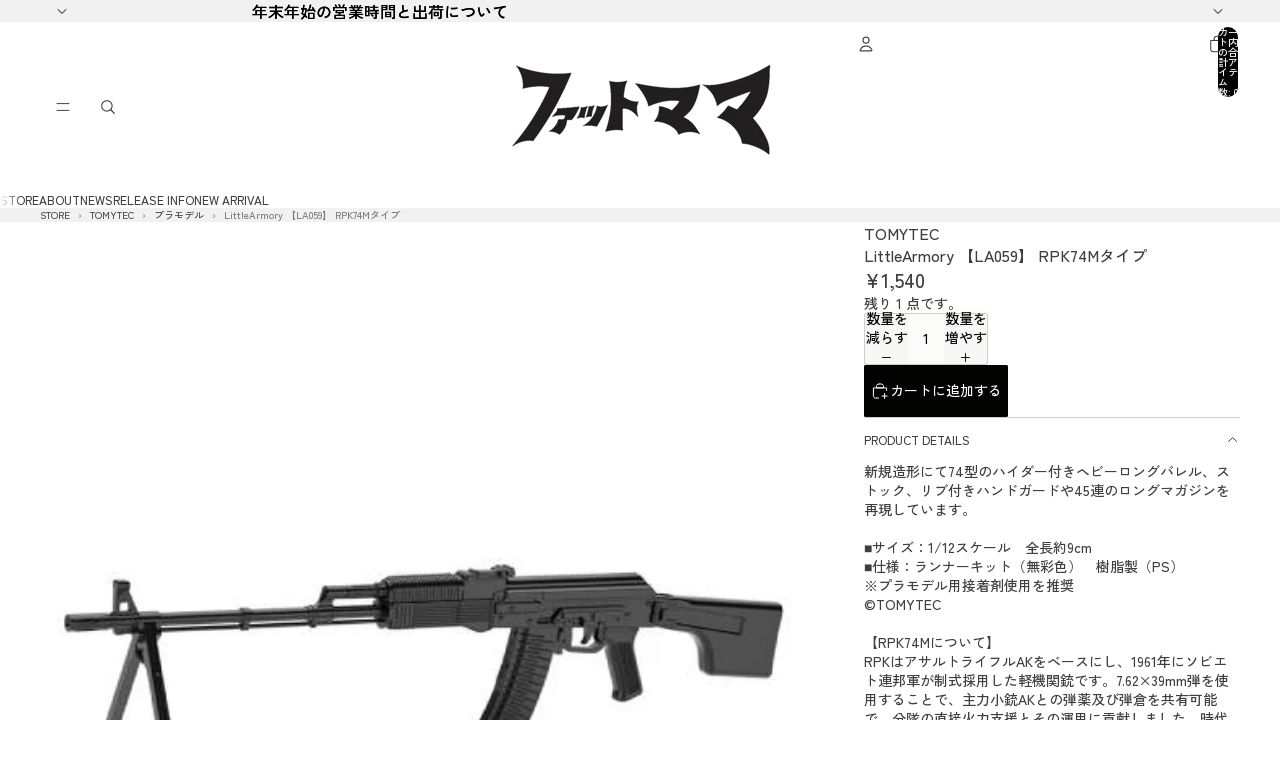

--- FILE ---
content_type: text/html; charset=utf-8
request_url: https://fatmama.jp/products/rc_itrj7r9aslhk_qnno
body_size: 56198
content:
<!doctype html>
<html
  
  lang="ja"
>
  <head>
    
      <link
        rel="expect"
        href="#MainContent"
        blocking="render"
        id="view-transition-render-blocker"
      >
    
<meta charset="utf-8">
<meta
  http-equiv="X-UA-Compatible"
  content="IE=edge"
>
<meta
  name="viewport"
  content="width=device-width,initial-scale=1"
>
<meta
  name="view-transition"
  content="same-origin"
>
<meta
  name="theme-color"
  content=""
>

<meta
  property="og:site_name"
  content="FATMAMA"
>
<meta
  property="og:url"
  content="https://fatmama.jp/products/rc_itrj7r9aslhk_qnno"
>
<meta
  property="og:title"
  content="LittleArmory 【LA059】 RPK74Mタイプ"
>
<meta
  property="og:type"
  content="product"
>
<meta
  property="og:description"
  content="新規造形にて74型のハイダー付きヘビーロングバレル、ストック、リブ付きハンドガードや45連のロングマガジンを再現しています。■サイズ：1/12スケール　全長約9cm■仕様：ランナーキット（無彩色）　樹脂製（PS）※プラモデル用接着剤使用を推奨©TOMYTEC【RPK74Mについて】RPKはアサルトライフルAKをベースにし、1961年にソビエト連邦軍が制式採用した軽機関銃です。7.62×39mm弾を使用することで、主力小銃AKとの弾薬及び弾倉を共有可能で、分隊の直接火力支援とその運用に貢献しました。時代が進み、主力小銃が小口径のAK74に更新されると、それに合わせてRPKも5.45×39mm弾を使用するRPK74へと更新されました。R"
><meta
    property="og:image"
    content="http://fatmama.jp/cdn/shop/products/pnyAlwniQjLmNz4wMrxSDaCi3tHNo4Y6KcEbMN48.jpg?v=1688127125"
  >
  <meta
    property="og:image:secure_url"
    content="https://fatmama.jp/cdn/shop/products/pnyAlwniQjLmNz4wMrxSDaCi3tHNo4Y6KcEbMN48.jpg?v=1688127125"
  >
  <meta
    property="og:image:width"
    content="480"
  >
  <meta
    property="og:image:height"
    content="640"
  ><meta
    property="og:price:amount"
    content="1,540"
  >
  <meta
    property="og:price:currency"
    content="JPY"
  ><meta
  name="twitter:card"
  content="summary_large_image"
>
<meta
  name="twitter:title"
  content="LittleArmory 【LA059】 RPK74Mタイプ"
>
<meta
  name="twitter:description"
  content="新規造形にて74型のハイダー付きヘビーロングバレル、ストック、リブ付きハンドガードや45連のロングマガジンを再現しています。■サイズ：1/12スケール　全長約9cm■仕様：ランナーキット（無彩色）　樹脂製（PS）※プラモデル用接着剤使用を推奨©TOMYTEC【RPK74Mについて】RPKはアサルトライフルAKをベースにし、1961年にソビエト連邦軍が制式採用した軽機関銃です。7.62×39mm弾を使用することで、主力小銃AKとの弾薬及び弾倉を共有可能で、分隊の直接火力支援とその運用に貢献しました。時代が進み、主力小銃が小口径のAK74に更新されると、それに合わせてRPKも5.45×39mm弾を使用するRPK74へと更新されました。R"
>

<title>
  LittleArmory 【LA059】 RPK74Mタイプ
 &ndash; FATMAMA</title>

<link
  rel="canonical"
  href="https://fatmama.jp/products/rc_itrj7r9aslhk_qnno"
>


  <meta
    name="description"
    content="新規造形にて74型のハイダー付きヘビーロングバレル、ストック、リブ付きハンドガードや45連のロングマガジンを再現しています。■サイズ：1/12スケール　全長約9cm■仕様：ランナーキット（無彩色）　樹脂製（PS）※プラモデル用接着剤使用を推奨©TOMYTEC【RPK74Mについて】RPKはアサルトライフルAKをベースにし、1961年にソビエト連邦軍が制式採用した軽機関銃です。7.62×39mm弾を使用することで、主力小銃AKとの弾薬及び弾倉を共有可能で、分隊の直接火力支援とその運用に貢献しました。時代が進み、主力小銃が小口径のAK74に更新されると、それに合わせてRPKも5.45×39mm弾を使用するRPK74へと更新されました。R"
  >

<link href="//fatmama.jp/cdn/shop/t/139/assets/overflow-list.css?v=101911674359793798601766899897" as="style" rel="preload">
<link href="//fatmama.jp/cdn/shop/t/139/assets/base.css?v=25630247329231457811766899879" rel="stylesheet" type="text/css" media="all" />

<link
    rel="preload"
    as="font"
    href="//fatmama.jp/cdn/fonts/zen_kaku_gothic_new/zenkakugothicnew_n5.bfe9de7f84b9cc9baf561b1d9bbfb68c500d5ed1.woff2"
    type="font/woff2"
    crossorigin
    fetchpriority="low"
  ><link
    rel="preload"
    as="font"
    href="//fatmama.jp/cdn/fonts/zen_kaku_gothic_new/zenkakugothicnew_n7.c629355112e2c4394bf64889a68f5ace346cfdd0.woff2"
    type="font/woff2"
    crossorigin
    fetchpriority="low"
  ><link
    rel="preload"
    as="font"
    href="//fatmama.jp/cdn/fonts/zen_maru_gothic/zenmarugothic_n7.fb6101ebd980629ff7431d54a90c7f24958b36fe.woff2"
    type="font/woff2"
    crossorigin
    fetchpriority="low"
  ><link
    rel="preload"
    as="font"
    href="//fatmama.jp/cdn/fonts/mochiy_pop_p_one/mochiypoppone_n4.7d73a806deea86a735adbdaa1acb87e962dab9a6.woff2"
    type="font/woff2"
    crossorigin
    fetchpriority="low"
  >
<script async crossorigin fetchpriority="high" src="/cdn/shopifycloud/importmap-polyfill/es-modules-shim.2.4.0.js"></script>
<script type="importmap">
  {
    "imports": {
      "@theme/overflow-list": "//fatmama.jp/cdn/shop/t/139/assets/overflow-list.js?v=46858356770684902511766899898",
      "@theme/product-title": "//fatmama.jp/cdn/shop/t/139/assets/product-title-truncation.js?v=81744426891537421781766899902",
      "@theme/component": "//fatmama.jp/cdn/shop/t/139/assets/component.js?v=184240237101443119871766899882",
      "@theme/dialog": "//fatmama.jp/cdn/shop/t/139/assets/dialog.js?v=61774032287387761671766899883",
      "@theme/events": "//fatmama.jp/cdn/shop/t/139/assets/events.js?v=147926035229139604561766899883",
      "@theme/focus": "//fatmama.jp/cdn/shop/t/139/assets/focus.js?v=60436577539430446401766899884",
      "@theme/morph": "//fatmama.jp/cdn/shop/t/139/assets/morph.js?v=35457747882330740861766899897",
      "@theme/paginated-list": "//fatmama.jp/cdn/shop/t/139/assets/paginated-list.js?v=95298315036233333871766899898",
      "@theme/performance": "//fatmama.jp/cdn/shop/t/139/assets/performance.js?v=171015751390534793081766899898",
      "@theme/product-form": "//fatmama.jp/cdn/shop/t/139/assets/product-form.js?v=37993400097492174081766899900",
      "@theme/recently-viewed-products": "//fatmama.jp/cdn/shop/t/139/assets/recently-viewed-products.js?v=94729125001750262651766899903",
      "@theme/scrolling": "//fatmama.jp/cdn/shop/t/139/assets/scrolling.js?v=118005526288211533611766899904",
      "@theme/section-renderer": "//fatmama.jp/cdn/shop/t/139/assets/section-renderer.js?v=117273408521114569061766899905",
      "@theme/section-hydration": "//fatmama.jp/cdn/shop/t/139/assets/section-hydration.js?v=177651605160027701221766899905",
      "@theme/utilities": "//fatmama.jp/cdn/shop/t/139/assets/utilities.js?v=74252600229394689081766899906",
      "@theme/variant-picker": "//fatmama.jp/cdn/shop/t/139/assets/variant-picker.js?v=124079696159966615681766899907",
      "@theme/media-gallery": "//fatmama.jp/cdn/shop/t/139/assets/media-gallery.js?v=111441960308641931071766899897",
      "@theme/quick-add": "//fatmama.jp/cdn/shop/t/139/assets/quick-add.js?v=148903382353369979481766899903",
      "@theme/paginated-list-aspect-ratio": "//fatmama.jp/cdn/shop/t/139/assets/paginated-list-aspect-ratio.js?v=25254270272143792451766899898",
      "@theme/popover-polyfill": "//fatmama.jp/cdn/shop/t/139/assets/popover-polyfill.js?v=119029313658895111201766899899",
      "@theme/component-quantity-selector": "//fatmama.jp/cdn/shop/t/139/assets/component-quantity-selector.js?v=67906657287482036641766899882",
      "@theme/comparison-slider": "//fatmama.jp/cdn/shop/t/139/assets/comparison-slider.js?v=106705562947035711941766899881",
      "@theme/sticky-add-to-cart": "//fatmama.jp/cdn/shop/t/139/assets/sticky-add-to-cart.js?v=48956925339276737091766899906",
      "@theme/fly-to-cart": "//fatmama.jp/cdn/shop/t/139/assets/fly-to-cart.js?v=129971753673458693881766899884"
    }
  }
</script>

<script
  src="//fatmama.jp/cdn/shop/t/139/assets/view-transitions.js?v=7106414069516106341766899907"
  async
  
    blocking="render"
  
></script>

<link
  rel="modulepreload"
  href="//fatmama.jp/cdn/shop/t/139/assets/utilities.js?v=74252600229394689081766899906"
  fetchpriority="low"
>
<link
  rel="modulepreload"
  href="//fatmama.jp/cdn/shop/t/139/assets/component.js?v=184240237101443119871766899882"
  fetchpriority="low"
>
<link
  rel="modulepreload"
  href="//fatmama.jp/cdn/shop/t/139/assets/section-renderer.js?v=117273408521114569061766899905"
  fetchpriority="low"
>
<link
  rel="modulepreload"
  href="//fatmama.jp/cdn/shop/t/139/assets/section-hydration.js?v=177651605160027701221766899905"
  fetchpriority="low"
>
<link
  rel="modulepreload"
  href="//fatmama.jp/cdn/shop/t/139/assets/morph.js?v=35457747882330740861766899897"
  fetchpriority="low"
>



<link
  rel="modulepreload"
  href="//fatmama.jp/cdn/shop/t/139/assets/focus.js?v=60436577539430446401766899884"
  fetchpriority="low"
>
<link
  rel="modulepreload"
  href="//fatmama.jp/cdn/shop/t/139/assets/recently-viewed-products.js?v=94729125001750262651766899903"
  fetchpriority="low"
>
<link
  rel="modulepreload"
  href="//fatmama.jp/cdn/shop/t/139/assets/scrolling.js?v=118005526288211533611766899904"
  fetchpriority="low"
>
<link
  rel="modulepreload"
  href="//fatmama.jp/cdn/shop/t/139/assets/events.js?v=147926035229139604561766899883"
  fetchpriority="low"
>
<script
  src="//fatmama.jp/cdn/shop/t/139/assets/popover-polyfill.js?v=119029313658895111201766899899"
  type="module"
  fetchpriority="low"
></script>
<script
  src="//fatmama.jp/cdn/shop/t/139/assets/overflow-list.js?v=46858356770684902511766899898"
  type="module"
  fetchpriority="low"
></script>
<script
  src="//fatmama.jp/cdn/shop/t/139/assets/quick-add.js?v=148903382353369979481766899903"
  type="module"
  fetchpriority="low"
></script>


<script
  src="//fatmama.jp/cdn/shop/t/139/assets/dialog.js?v=61774032287387761671766899883"
  type="module"
  fetchpriority="low"
></script>
<script
  src="//fatmama.jp/cdn/shop/t/139/assets/variant-picker.js?v=124079696159966615681766899907"
  type="module"
  fetchpriority="low"
></script>
<script
  src="//fatmama.jp/cdn/shop/t/139/assets/product-card.js?v=124402285637860180781766899900"
  type="module"
  fetchpriority="low"
></script>
<script
  src="//fatmama.jp/cdn/shop/t/139/assets/product-form.js?v=37993400097492174081766899900"
  type="module"
  fetchpriority="low"
></script>
<script
  src="//fatmama.jp/cdn/shop/t/139/assets/fly-to-cart.js?v=129971753673458693881766899884"
  type="module"
  fetchpriority="low"
></script>
<script
  src="//fatmama.jp/cdn/shop/t/139/assets/accordion-custom.js?v=99000499017714805851766899878"
  type="module"
  fetchpriority="low"
></script>
<script
  src="//fatmama.jp/cdn/shop/t/139/assets/disclosure-custom.js?v=168050880623268140331766899883"
  type="module"
  fetchpriority="low"
></script>
<script
  src="//fatmama.jp/cdn/shop/t/139/assets/media.js?v=37825095869491791421766899897"
  type="module"
  fetchpriority="low"
></script>
<script
  src="//fatmama.jp/cdn/shop/t/139/assets/product-price.js?v=117989390664188536191766899901"
  type="module"
  fetchpriority="low"
></script>
<script
  src="//fatmama.jp/cdn/shop/t/139/assets/product-sku.js?v=121804655373531320511766899902"
  type="module"
  fetchpriority="low"
></script>
<script
  src="//fatmama.jp/cdn/shop/t/139/assets/product-title-truncation.js?v=81744426891537421781766899902"
  type="module"
  fetchpriority="low"
></script>
<script
  src="//fatmama.jp/cdn/shop/t/139/assets/product-inventory.js?v=16343734458933704981766899901"
  type="module"
  fetchpriority="low"
></script>
<script
  src="//fatmama.jp/cdn/shop/t/139/assets/show-more.js?v=94563802205717136101766899905"
  type="module"
  fetchpriority="low"
></script>
<script
  src="//fatmama.jp/cdn/shop/t/139/assets/slideshow.js?v=40796646405849125981766899905"
  type="module"
  fetchpriority="low"
></script>
<script
  src="//fatmama.jp/cdn/shop/t/139/assets/layered-slideshow.js?v=30135417790894624731766899896"
  type="module"
  fetchpriority="low"
></script>
<script
  src="//fatmama.jp/cdn/shop/t/139/assets/anchored-popover.js?v=95953304814728754461766899878"
  type="module"
  fetchpriority="low"
></script>
<script
  src="//fatmama.jp/cdn/shop/t/139/assets/floating-panel.js?v=128677600744947036551766899884"
  type="module"
  fetchpriority="low"
></script>
<script
  src="//fatmama.jp/cdn/shop/t/139/assets/video-background.js?v=25237992823806706551766899907"
  type="module"
  fetchpriority="low"
></script>
<script
  src="//fatmama.jp/cdn/shop/t/139/assets/component-quantity-selector.js?v=67906657287482036641766899882"
  type="module"
  fetchpriority="low"
></script>
<script
  src="//fatmama.jp/cdn/shop/t/139/assets/media-gallery.js?v=111441960308641931071766899897"
  type="module"
  fetchpriority="low"
></script>
<script
  src="//fatmama.jp/cdn/shop/t/139/assets/rte-formatter.js?v=101420294193111439321766899904"
  type="module"
  fetchpriority="low"
></script>
<script
  src="//fatmama.jp/cdn/shop/t/139/assets/volume-pricing.js?v=15442793518842484731766899908"
  type="module"
  fetchpriority="low"
></script>
<script
  src="//fatmama.jp/cdn/shop/t/139/assets/price-per-item.js?v=144512917617120124431766899899"
  type="module"
  fetchpriority="low"
></script>
<script
  src="//fatmama.jp/cdn/shop/t/139/assets/volume-pricing-info.js?v=94479640769665442661766899907"
  type="module"
  fetchpriority="low"
></script>


  <script
    src="//fatmama.jp/cdn/shop/t/139/assets/localization.js?v=15585934801240115691766899896"
    type="module"
    fetchpriority="low"
  ></script>



  <script
    src="//fatmama.jp/cdn/shop/t/139/assets/fly-to-cart.js?v=129971753673458693881766899884"
    type="module"
    fetchpriority="low"
  ></script>
  <script
    src="//fatmama.jp/cdn/shop/t/139/assets/sticky-add-to-cart.js?v=48956925339276737091766899906"
    type="module"
    fetchpriority="low"
  ></script>
  <script type="module">
    import { RecentlyViewed } from '@theme/recently-viewed-products';
    RecentlyViewed.addProduct('8111013658850');
  </script>



  <script
    src="//fatmama.jp/cdn/shop/t/139/assets/product-card-link.js?v=97122579314620396511766899899"
    type="module"
    fetchpriority="low"
  ></script>


<script
  src="//fatmama.jp/cdn/shop/t/139/assets/auto-close-details.js?v=58350291535404441581766899879"
  defer="defer"
></script>

<script>
  const Theme = {
    translations: {
      placeholder_image: `プレースホルダーの画像`,
      added: `追加済み`,
      recipient_form_fields_visible: `受信者フォームフィールドが表示されました`,
      recipient_form_fields_hidden: `受信者フォームフィールドが非表示になりました`,
      recipient_form_error: `フォームの送信の際にエラーが発生しました`,
      items_added_to_cart_one: `1個のアイテムがカートに追加されました`,
      items_added_to_cart_other: `{{ count }}個のアイテムがカートに追加されました`,
    },
    routes: {
      cart_add_url: '/cart/add.js',
      cart_change_url: '/cart/change',
      cart_update_url: '/cart/update',
      cart_url: '/cart',
      predictive_search_url: '/search/suggest',
      search_url: '/search',
    },
    template: {
      name: 'product',
    },
  };
</script>
<style data-shopify>
@font-face {
  font-family: "Zen Kaku Gothic New";
  font-weight: 500;
  font-style: normal;
  font-display: swap;
  src: url("//fatmama.jp/cdn/fonts/zen_kaku_gothic_new/zenkakugothicnew_n5.bfe9de7f84b9cc9baf561b1d9bbfb68c500d5ed1.woff2") format("woff2"),
       url("//fatmama.jp/cdn/fonts/zen_kaku_gothic_new/zenkakugothicnew_n5.cdd387a5accbe1a6e8f15c1ff35b48573637f4e2.woff") format("woff");
}
@font-face {
  font-family: "Zen Kaku Gothic New";
  font-weight: 700;
  font-style: normal;
  font-display: swap;
  src: url("//fatmama.jp/cdn/fonts/zen_kaku_gothic_new/zenkakugothicnew_n7.c629355112e2c4394bf64889a68f5ace346cfdd0.woff2") format("woff2"),
       url("//fatmama.jp/cdn/fonts/zen_kaku_gothic_new/zenkakugothicnew_n7.42126078c22414f8c87e00eff728b3e0216214d7.woff") format("woff");
}
@font-face {
  font-family: "Zen Maru Gothic";
  font-weight: 700;
  font-style: normal;
  font-display: swap;
  src: url("//fatmama.jp/cdn/fonts/zen_maru_gothic/zenmarugothic_n7.fb6101ebd980629ff7431d54a90c7f24958b36fe.woff2") format("woff2"),
       url("//fatmama.jp/cdn/fonts/zen_maru_gothic/zenmarugothic_n7.09ff838ad1c23397d92f54c10d8eb8ad3c940224.woff") format("woff");
}
@font-face {
  font-family: "Mochiy Pop P One";
  font-weight: 400;
  font-style: normal;
  font-display: swap;
  src: url("//fatmama.jp/cdn/fonts/mochiy_pop_p_one/mochiypoppone_n4.7d73a806deea86a735adbdaa1acb87e962dab9a6.woff2") format("woff2"),
       url("//fatmama.jp/cdn/fonts/mochiy_pop_p_one/mochiypoppone_n4.3428aea505400537676ba100eb9f38f6e87df4dd.woff") format("woff");
}


  :root {
    /* Page Layout */
    --sidebar-width: 25rem;
    --narrow-content-width: 36rem;
    --normal-content-width: 42rem;
    --wide-content-width: 46rem;
    --narrow-page-width: 90rem;
    --normal-page-width: 120rem;
    --wide-page-width: 150rem;

    /* Section Heights */
    --section-height-small: 15rem;
    --section-height-medium: 25rem;
    --section-height-large: 35rem;

    @media screen and (min-width: 40em) {
      --section-height-small: 40svh;
      --section-height-medium: 55svh;
      --section-height-large: 70svh;
    }

    @media screen and (min-width: 60em) {
      --section-height-small: 50svh;
      --section-height-medium: 65svh;
      --section-height-large: 80svh;
    }

    /* Letter spacing */
    --letter-spacing-sm: 0.06em;
    --letter-spacing-md: 0.13em;

    /* Font families */
    --font-body--family: "Zen Kaku Gothic New", sans-serif;
    --font-body--style: normal;
    --font-body--weight: 500;
    --font-subheading--family: "Zen Kaku Gothic New", sans-serif;
    --font-subheading--style: normal;
    --font-subheading--weight: 700;
    --font-heading--family: "Zen Maru Gothic", sans-serif;
    --font-heading--style: normal;
    --font-heading--weight: 700;
    --font-accent--family: "Mochiy Pop P One", sans-serif;
    --font-accent--style: normal;
    --font-accent--weight: 400;

    /* Margin sizes */
    --font-h1--spacing: 0.25em;
    --font-h2--spacing: 0.25em;
    --font-h3--spacing: 0.25em;
    --font-h4--spacing: 0.25em;
    --font-h5--spacing: 0.25em;
    --font-h6--spacing: 0.25em;
    --font-paragraph--spacing: 0.5em;

    /* Heading colors */
    --font-h1--color: var(--color-foreground-heading);
    --font-h2--color: var(--color-foreground-heading);
    --font-h3--color: var(--color-foreground-heading);
    --font-h4--color: var(--color-foreground-heading);
    --font-h5--color: var(--color-foreground-heading);
    --font-h6--color: var(--color-foreground-heading);

    /** Z-Index / Layering */
    --layer-section-background: -2;
    --layer-lowest: -1;
    --layer-base: 0;
    --layer-flat: 1;
    --layer-raised: 2;
    --layer-heightened: 4;
    --layer-sticky: 8;
    --layer-window-overlay: 10;
    --layer-header-menu: 12;
    --layer-overlay: 16;
    --layer-menu-drawer: 18;
    --layer-temporary: 20;

    /* Max-width / Measure */
    --max-width--body-normal: 32.5em;
    --max-width--body-narrow: 22.75em;

    --max-width--heading-normal: 32.5em;
    --max-width--heading-narrow: 19.5em;

    --max-width--display-normal: 13em;
    --max-width--display-narrow: 9.75em;
    --max-width--display-tight: 3.25em;

    /* Letter-spacing / Tracking */
    --letter-spacing--display-tight: -0.03em;
    --letter-spacing--display-normal: 0em;
    --letter-spacing--display-loose: 0.03em;

    --letter-spacing--heading-tight: -0.03em;
    --letter-spacing--heading-normal: 0em;
    --letter-spacing--heading-loose: 0.03em;

    --letter-spacing--body-tight: -0.03em;
    --letter-spacing--body-normal: 0em;
    --letter-spacing--body-loose: 0.03em;

    /* Line height / Leading */
    --line-height: 1;

    --line-height--display-tight: 1;
    --line-height--display-normal: 1.1;
    --line-height--display-loose: 1.2;

    --line-height--heading-tight: 1.15;
    --line-height--heading-normal: 1.25;
    --line-height--heading-loose: 1.35;

    --line-height--body-tight: 1.2;
    --line-height--body-normal: 1.4;
    --line-height--body-loose: 1.6;

    /* Typography presets */
    --font-size--paragraph: 0.875rem;--font-size--h1: 1.5rem;--font-size--h2: 1.25rem;--font-size--h3: 1.25rem;--font-size--h4: 0.875rem;--font-size--h5: 0.75rem;--font-size--h6: 0.75rem;--font-paragraph--weight: 400;--font-paragraph--letter-spacing: var(--letter-spacing--body-normal);--font-paragraph--size: var(--font-size--paragraph);--font-paragraph--family: var(--font-body--family);--font-paragraph--style: var(--font-body--style);--font-paragraph--case: ;--font-paragraph--line-height: var(--line-height--body-normal);--font-h1--weight: var(--font-primary--weight);--font-h1--letter-spacing: var(--letter-spacing--heading-normal);--font-h1--size: var(--font-size--h1);--font-h1--family: var(--font-primary--family);--font-h1--style: var(--font-primary--style);--font-h1--case: none;--font-h1--line-height: var(--line-height--display-normal);--font-h2--weight: var(--font-primary--weight);--font-h2--letter-spacing: var(--letter-spacing--heading-normal);--font-h2--size: var(--font-size--h2);--font-h2--family: var(--font-primary--family);--font-h2--style: var(--font-primary--style);--font-h2--case: none;--font-h2--line-height: var(--line-height--display-normal);--font-h3--weight: var(--font-subheading--weight);--font-h3--letter-spacing: var(--letter-spacing--heading-normal);--font-h3--size: var(--font-size--h3);--font-h3--family: var(--font-subheading--family);--font-h3--style: var(--font-subheading--style);--font-h3--case: none;--font-h3--line-height: var(--line-height--display-normal);--font-h4--weight: var(--font-heading--weight);--font-h4--letter-spacing: var(--letter-spacing--heading-normal);--font-h4--size: var(--font-size--h4);--font-h4--family: var(--font-heading--family);--font-h4--style: var(--font-heading--style);--font-h4--case: none;--font-h4--line-height: var(--line-height--display-normal);--font-h5--weight: var(--font-heading--weight);--font-h5--letter-spacing: var(--letter-spacing--heading-normal);--font-h5--size: var(--font-size--h5);--font-h5--family: var(--font-heading--family);--font-h5--style: var(--font-heading--style);--font-h5--case: none;--font-h5--line-height: var(--line-height--display-normal);--font-h6--weight: var(--font-body--weight);--font-h6--letter-spacing: var(--letter-spacing--heading-loose);--font-h6--size: var(--font-size--h6);--font-h6--family: var(--font-body--family);--font-h6--style: var(--font-body--style);--font-h6--case: uppercase;--font-h6--line-height: var(--line-height--display-normal);

    /* Hardcoded font sizes */
    --font-size--3xs: 0.625rem;
    --font-size--2xs: 0.75rem;
    --font-size--xs: 0.8125rem;
    --font-size--sm: 0.875rem;
    --font-size--md: 1rem;
    --font-size--lg: 1.125rem;
    --font-size--xl: 1.25rem;
    --font-size--2xl: 1.5rem;
    --font-size--3xl: 2rem;
    --font-size--4xl: 2.5rem;
    --font-size--5xl: 3rem;
    --font-size--6xl: 3.5rem;

    /* Menu font sizes */
    --menu-font-sm--size: 0.875rem;
    --menu-font-sm--line-height: calc(1.1 + 0.5 * min(16 / 14));
    --menu-font-md--size: 1rem;
    --menu-font-md--line-height: calc(1.1 + 0.5 * min(16 / 16));
    --menu-font-lg--size: 1.125rem;
    --menu-font-lg--line-height: calc(1.1 + 0.5 * min(16 / 18));
    --menu-font-xl--size: 1.25rem;
    --menu-font-xl--line-height: calc(1.1 + 0.5 * min(16 / 20));
    --menu-font-2xl--size: 1.75rem;
    --menu-font-2xl--line-height: calc(1.1 + 0.5 * min(16 / 28));

    /* Colors */
    --color-error: #8B0000;
    --color-success: #006400;
    --color-white: #FFFFFF;
    --color-white-rgb: 255 255 255;
    --color-black: #000000;
    --color-instock: #3ED660;
    --color-lowstock: #EE9441;
    --color-outofstock: #C8C8C8;

    /* Opacity */
    --opacity-5: 0.05;
    --opacity-8: 0.08;
    --opacity-10: 0.1;
    --opacity-15: 0.15;
    --opacity-20: 0.2;
    --opacity-25: 0.25;
    --opacity-30: 0.3;
    --opacity-40: 0.4;
    --opacity-50: 0.5;
    --opacity-60: 0.6;
    --opacity-70: 0.7;
    --opacity-80: 0.8;
    --opacity-85: 0.85;
    --opacity-90: 0.9;
    --opacity-subdued-text: var(--opacity-70);

    --shadow-button: 0 2px 3px rgb(0 0 0 / 20%);
    --gradient-image-overlay: linear-gradient(to top, rgb(0 0 0 / 0.5), transparent);

    /* Spacing */
    --margin-3xs: 0.125rem;
    --margin-2xs: 0.3rem;
    --margin-xs: 0.5rem;
    --margin-sm: 0.7rem;
    --margin-md: 0.8rem;
    --margin-lg: 1rem;
    --margin-xl: 1.25rem;
    --margin-2xl: 1.5rem;
    --margin-3xl: 1.75rem;
    --margin-4xl: 2rem;
    --margin-5xl: 3rem;
    --margin-6xl: 5rem;

    --scroll-margin: 50px;

    --padding-3xs: 0.125rem;
    --padding-2xs: 0.25rem;
    --padding-xs: 0.5rem;
    --padding-sm: 0.7rem;
    --padding-md: 0.8rem;
    --padding-lg: 1rem;
    --padding-xl: 1.25rem;
    --padding-2xl: 1.5rem;
    --padding-3xl: 1.75rem;
    --padding-4xl: 2rem;
    --padding-5xl: 3rem;
    --padding-6xl: 4rem;

    --gap-3xs: 0.125rem;
    --gap-2xs: 0.3rem;
    --gap-xs: 0.5rem;
    --gap-sm: 0.7rem;
    --gap-md: 0.9rem;
    --gap-lg: 1rem;
    --gap-xl: 1.25rem;
    --gap-2xl: 2rem;
    --gap-3xl: 3rem;

    --spacing-scale-sm: 0.6;
    --spacing-scale-md: 0.7;
    --spacing-scale-default: 1.0;

    /* Checkout buttons gap */
    --checkout-button-gap: 10px;

    /* Borders */
    --style-border-width: 1px;
    --style-border-radius-xs: 0.2rem;
    --style-border-radius-sm: 0.6rem;
    --style-border-radius-md: 0.8rem;
    --style-border-radius-50: 50%;
    --style-border-radius-lg: 1rem;
    --style-border-radius-pills: 40px;
    --style-border-radius-inputs: 8px;
    --style-border-radius-buttons-primary: 2px;
    --style-border-radius-buttons-secondary: 0px;
    --style-border-width-primary: 1px;
    --style-border-width-secondary: 1px;
    --style-border-width-inputs: 1px;
    --style-border-radius-popover: 8px;
    --style-border-popover: 1px none rgb(var(--color-border-rgb) / 50%);
    --style-border-drawer: 1px none rgb(var(--color-border-rgb) / 50%);
    --style-border-swatch-opacity: 10%;
    --style-border-swatch-width: 1px;
    --style-border-swatch-style: solid;

    /* Animation */
    --ease-out-cubic: cubic-bezier(0.33, 1, 0.68, 1);
    --ease-out-quad: cubic-bezier(0.32, 0.72, 0, 1);
    --animation-speed-fast: 0.0625s;
    --animation-speed: 0.125s;
    --animation-speed-slow: 0.2s;
    --animation-speed-medium: 0.15s;
    --animation-easing: ease-in-out;
    --animation-slideshow-easing: cubic-bezier(0.4, 0, 0.2, 1);
    --drawer-animation-speed: 0.2s;
    --animation-values-slow: var(--animation-speed-slow) var(--animation-easing);
    --animation-values: var(--animation-speed) var(--animation-easing);
    --animation-values-fast: var(--animation-speed-fast) var(--animation-easing);
    --animation-values-allow-discrete: var(--animation-speed) var(--animation-easing) allow-discrete;
    --animation-timing-hover: cubic-bezier(0.25, 0.46, 0.45, 0.94);
    --animation-timing-active: cubic-bezier(0.5, 0, 0.75, 0);
    --animation-timing-bounce: cubic-bezier(0.34, 1.56, 0.64, 1);
    --animation-timing-default: cubic-bezier(0, 0, 0.2, 1);
    --animation-timing-fade-in: cubic-bezier(0.16, 1, 0.3, 1);
    --animation-timing-fade-out: cubic-bezier(0.4, 0, 0.2, 1);

    /* View transitions */
    /* View transition old */
    --view-transition-old-main-content: var(--animation-speed) var(--animation-easing) both fadeOut;

    /* View transition new */
    --view-transition-new-main-content: var(--animation-speed) var(--animation-easing) both fadeIn, var(--animation-speed) var(--animation-easing) both slideInTopViewTransition;

    /* Focus */
    --focus-outline-width: 0.09375rem;
    --focus-outline-offset: 0.2em;

    /* Badges */
    --badge-blob-padding-block: 1px;
    --badge-blob-padding-inline: 12px 8px;
    --badge-rectangle-padding-block: 1px;
    --badge-rectangle-padding-inline: 6px;
    @media screen and (min-width: 750px) {
      --badge-blob-padding-block: 4px;
      --badge-blob-padding-inline: 16px 12px;
      --badge-rectangle-padding-block: 4px;
      --badge-rectangle-padding-inline: 10px;
    }

    /* Icons */
    --icon-size-2xs: 0.6rem;
    --icon-size-xs: 0.85rem;
    --icon-size-sm: 1.25rem;
    --icon-size-md: 1.375rem;
    --icon-size-lg: 1.5rem;
    --icon-stroke-width: 1px;

    /* Input */
    --input-email-min-width: 200px;
    --input-search-max-width: 650px;
    --input-padding-y: 0.8rem;
    --input-padding-x: 0.8rem;
    --input-padding: var(--input-padding-y) var(--input-padding-x);
    --input-box-shadow-width: var(--style-border-width-inputs);
    --input-box-shadow: 0 0 0 var(--input-box-shadow-width) var(--color-input-border);
    --input-box-shadow-focus: 0 0 0 calc(var(--input-box-shadow-width) + 0.5px) var(--color-input-border);
    --input-disabled-background-color: rgb(var(--color-foreground-rgb) / var(--opacity-10));
    --input-disabled-border-color: rgb(var(--color-foreground-rgb) / var(--opacity-5));
    --input-disabled-text-color: rgb(var(--color-foreground-rgb) / var(--opacity-50));
    --input-textarea-min-height: 55px;

    /* Button size */
    --button-size-sm: 30px;
    --button-size-md: 36px;
    --button-size: var(--minimum-touch-target);
    --button-padding-inline: 24px;
    --button-padding-block: 16px;

    /* Button font-family */
    --button-font-family-primary: var(--font-body--family);
    --button-font-family-secondary: var(--font-body--family);

    /* Button text case */
    --button-text-case: ;
    --button-text-case-primary: default;
    --button-text-case-secondary: default;

    /* Borders */
    --border-color: rgb(var(--color-border-rgb) / var(--opacity-50));
    --border-width-sm: 1px;
    --border-width-md: 2px;
    --border-width-lg: 5px;
    --border-radius-sm: 0.25rem;

    /* Drawers */
    --drawer-inline-padding: 25px;
    --drawer-menu-inline-padding: 2.5rem;
    --drawer-header-block-padding: 20px;
    --drawer-content-block-padding: 10px;
    --drawer-header-desktop-top: 0rem;
    --drawer-padding: calc(var(--padding-sm) + 7px);
    --drawer-height: 100dvh;
    --drawer-width: 95vw;
    --drawer-max-width: 500px;

    /* Variant Picker Swatches */
    --variant-picker-swatch-width-unitless: 25;
    --variant-picker-swatch-height-unitless: 25;
    --variant-picker-swatch-width: 25px;
    --variant-picker-swatch-height: 25px;
    --variant-picker-swatch-radius: 100px;
    --variant-picker-border-width: 1px;
    --variant-picker-border-style: solid;
    --variant-picker-border-opacity: 10%;

    /* Variant Picker Buttons */
    --variant-picker-button-radius: 2px;
    --variant-picker-button-border-width: 1px;

    /* Slideshow */
    --slideshow-controls-size: 3.5rem;
    --slideshow-controls-icon: 2rem;
    --peek-next-slide-size: 3rem;

    /* Utilities */
    --backdrop-opacity: 0.15;
    --backdrop-color-rgb: var(--color-shadow-rgb);
    --minimum-touch-target: 44px;
    --disabled-opacity: 0.5;
    --skeleton-opacity: 0.025;

    /* Shapes */
    --shape--circle: circle(50% at center);
    --shape--sunburst: polygon(100% 50%,94.62% 55.87%,98.3% 62.94%,91.57% 67.22%,93.3% 75%,85.7% 77.39%,85.36% 85.36%,77.39% 85.7%,75% 93.3%,67.22% 91.57%,62.94% 98.3%,55.87% 94.62%,50% 100%,44.13% 94.62%,37.06% 98.3%,32.78% 91.57%,25% 93.3%,22.61% 85.7%,14.64% 85.36%,14.3% 77.39%,6.7% 75%,8.43% 67.22%,1.7% 62.94%,5.38% 55.87%,0% 50%,5.38% 44.13%,1.7% 37.06%,8.43% 32.78%,6.7% 25%,14.3% 22.61%,14.64% 14.64%,22.61% 14.3%,25% 6.7%,32.78% 8.43%,37.06% 1.7%,44.13% 5.38%,50% 0%,55.87% 5.38%,62.94% 1.7%,67.22% 8.43%,75% 6.7%,77.39% 14.3%,85.36% 14.64%,85.7% 22.61%,93.3% 25%,91.57% 32.78%,98.3% 37.06%,94.62% 44.13%);
    --shape--diamond: polygon(50% 0%, 100% 50%, 50% 100%, 0% 50%);
    --shape--blob: polygon(85.349% 11.712%, 87.382% 13.587%, 89.228% 15.647%, 90.886% 17.862%, 92.359% 20.204%, 93.657% 22.647%, 94.795% 25.169%, 95.786% 27.752%, 96.645% 30.382%, 97.387% 33.048%, 98.025% 35.740%, 98.564% 38.454%, 99.007% 41.186%, 99.358% 43.931%, 99.622% 46.685%, 99.808% 49.446%, 99.926% 52.210%, 99.986% 54.977%, 99.999% 57.744%, 99.975% 60.511%, 99.923% 63.278%, 99.821% 66.043%, 99.671% 68.806%, 99.453% 71.565%, 99.145% 74.314%, 98.724% 77.049%, 98.164% 79.759%, 97.433% 82.427%, 96.495% 85.030%, 95.311% 87.529%, 93.841% 89.872%, 92.062% 91.988%, 89.972% 93.796%, 87.635% 95.273%, 85.135% 96.456%, 82.532% 97.393%, 79.864% 98.127%, 77.156% 98.695%, 74.424% 99.129%, 71.676% 99.452%, 68.918% 99.685%, 66.156% 99.844%, 63.390% 99.942%, 60.624% 99.990%, 57.856% 99.999%, 55.089% 99.978%, 52.323% 99.929%, 49.557% 99.847%, 46.792% 99.723%, 44.031% 99.549%, 41.273% 99.317%, 38.522% 99.017%, 35.781% 98.639%, 33.054% 98.170%, 30.347% 97.599%, 27.667% 96.911%, 25.024% 96.091%, 22.432% 95.123%, 19.907% 93.994%, 17.466% 92.690%, 15.126% 91.216%, 12.902% 89.569%, 10.808% 87.761%, 8.854% 85.803%, 7.053% 83.703%, 5.418% 81.471%, 3.962% 79.119%, 2.702% 76.656%, 1.656% 74.095%, 0.846% 71.450%, 0.294% 68.740%, 0.024% 65.987%, 0.050% 63.221%, 0.343% 60.471%, 0.858% 57.752%, 1.548% 55.073%, 2.370% 52.431%, 3.283% 49.819%, 4.253% 47.227%, 5.249% 44.646%, 6.244% 42.063%, 7.211% 39.471%, 8.124% 36.858%, 8.958% 34.220%, 9.711% 31.558%, 10.409% 28.880%, 11.083% 26.196%, 11.760% 23.513%, 12.474% 20.839%, 13.259% 18.186%, 14.156% 15.569%, 15.214% 13.012%, 16.485% 10.556%, 18.028% 8.261%, 19.883% 6.211%, 22.041% 4.484%, 24.440% 3.110%, 26.998% 2.057%, 29.651% 1.275%, 32.360% 0.714%, 35.101% 0.337%, 37.859% 0.110%, 40.624% 0.009%, 43.391% 0.016%, 46.156% 0.113%, 48.918% 0.289%, 51.674% 0.533%, 54.425% 0.837%, 57.166% 1.215%, 59.898% 1.654%, 62.618% 2.163%, 65.322% 2.750%, 68.006% 3.424%, 70.662% 4.197%, 73.284% 5.081%, 75.860% 6.091%, 78.376% 7.242%, 80.813% 8.551%, 83.148% 10.036%, 85.349% 11.712%);

    /* Buy buttons */
    --height-buy-buttons: calc(var(--padding-lg) * 2 + var(--icon-size-sm));

    /* Card image width and height variables */
    --card-width-small: 10rem;

    --height-small: 10rem;
    --height-medium: 11.5rem;
    --height-large: 13rem;
    --height-full: 100vh;

    @media screen and (min-width: 750px) {
      --height-small: 17.5rem;
      --height-medium: 21.25rem;
      --height-large: 25rem;
    }

    /* Modal */
    --modal-max-height: 65dvh;

    /* Card styles for search */
    --card-bg-hover: rgb(var(--color-foreground-rgb) / var(--opacity-5));
    --card-border-hover: rgb(var(--color-foreground-rgb) / var(--opacity-30));
    --card-border-focus: rgb(var(--color-foreground-rgb) / var(--opacity-10));

    /* Cart */
    --cart-primary-font-family: var(--font-body--family);
    --cart-primary-font-style: var(--font-body--style);
    --cart-primary-font-weight: var(--font-body--weight);
    --cart-secondary-font-family: var(--font-body--family);
    --cart-secondary-font-style: var(--font-body--style);
    --cart-secondary-font-weight: var(--font-body--weight);
  }
</style>
<style data-shopify>
  
    
      :root,
    
    
    
    .color-scheme-1 {
        --color-background: rgb(255 255 255 / 1.0);
        /* RGB values only to apply different opacities - Relative color values are not supported in iOS < 16.4 */
        --color-background-rgb: 255 255 255;
        --opacity-5-15: 0.05;
        --opacity-10-25: 0.1;
        --opacity-35-55: 0.35;
        --opacity-40-60: 0.4;
        --opacity-30-60: 0.3;
        --color-foreground: rgb(3 3 2 / 0.76);
        --color-foreground-rgb: 3 3 2;
        --color-foreground-heading: rgb(3 3 2 / 1.0);
        --color-foreground-heading-rgb: 3 3 2;
        --color-primary: rgb(3 3 2 / 1.0);
        --color-primary-rgb: 3 3 2;
        --color-primary-hover: rgb(3 3 2 / 1.0);
        --color-primary-hover-rgb: 3 3 2;
        --color-border: rgb(211 206 197 / 1.0);
        --color-border-rgb: 211 206 197;
        --color-shadow: rgb(3 3 2 / 1.0);
        --color-shadow-rgb: 3 3 2;
        --color-primary-button-text: rgb(255 255 255 / 1.0);
        --color-primary-button-background: rgb(3 3 2 / 1.0);
        --color-primary-button-border: rgb(3 3 2 / 1.0);
        --color-primary-button-hover-text: rgb(3 3 2 / 1.0);
        --color-primary-button-hover-background: rgb(3 3 2 / 0.08);
        --color-primary-button-hover-border: rgb(3 3 2 / 1.0);
        --color-secondary-button-text: rgb(3 3 2 / 1.0);
        --color-secondary-button-background: rgb(0 0 0 / 0.0);
        --color-secondary-button-border: rgb(211 206 197 / 1.0);
        --color-secondary-button-hover-text: rgb(3 3 2 / 1.0);
        --color-secondary-button-hover-background: rgb(0 0 0 / 0.0);
        --color-secondary-button-hover-border: rgb(3 3 2 / 1.0);
        --color-input-background: rgb(211 206 197 / 0.09);
        --color-input-text: rgb(3 3 2 / 1.0);
        --color-input-text-rgb: 3 3 2;
        --color-input-border: rgb(211 206 197 / 1.0);
        --color-input-hover-background: rgb(245 245 245 / 1.0);
        --color-variant-background: rgb(0 0 0 / 0.0);
        --color-variant-border: rgb(3 3 2 / 0.11);
        --color-variant-text: rgb(0 0 0 / 1.0);
        --color-variant-text-rgb: 0 0 0;
        --color-variant-hover-background: rgb(245 245 245 / 1.0);
        --color-variant-hover-text: rgb(0 0 0 / 1.0);
        --color-variant-hover-border: rgb(230 230 230 / 1.0);
        --color-selected-variant-background: rgb(0 0 0 / 0.0);
        --color-selected-variant-border: rgb(3 3 2 / 1.0);
        --color-selected-variant-text: rgb(3 3 2 / 1.0);
        --color-selected-variant-hover-background: rgb(26 26 26 / 1.0);
        --color-selected-variant-hover-text: rgb(255 255 255 / 1.0);
        --color-selected-variant-hover-border: rgb(26 26 26 / 1.0);

        --input-disabled-background-color: rgb(var(--color-foreground-rgb) / var(--opacity-10));
        --input-disabled-border-color: rgb(var(--color-foreground-rgb) / var(--opacity-5-15));
        --input-disabled-text-color: rgb(var(--color-foreground-rgb) / var(--opacity-50));
        --color-foreground-muted: rgb(var(--color-foreground-rgb) / var(--opacity-60));
        --font-h1--color: var(--color-foreground-heading);
        --font-h2--color: var(--color-foreground-heading);
        --font-h3--color: var(--color-foreground-heading);
        --font-h4--color: var(--color-foreground-heading);
        --font-h5--color: var(--color-foreground-heading);
        --font-h6--color: var(--color-foreground-heading);

        /* Shadows */
        
          --shadow-drawer: 0px 4px 20px rgb(var(--color-shadow-rgb) / var(--opacity-15));
        
        
          --shadow-blur: 20px;
          --shadow-popover: 0px 4px 20px rgb(var(--color-shadow-rgb) / var(--opacity-15));
        
      }
  
    
    
    
    .color-scheme-2 {
        --color-background: rgb(237 235 231 / 1.0);
        /* RGB values only to apply different opacities - Relative color values are not supported in iOS < 16.4 */
        --color-background-rgb: 237 235 231;
        --opacity-5-15: 0.05;
        --opacity-10-25: 0.1;
        --opacity-35-55: 0.35;
        --opacity-40-60: 0.4;
        --opacity-30-60: 0.3;
        --color-foreground: rgb(0 0 0 / 1.0);
        --color-foreground-rgb: 0 0 0;
        --color-foreground-heading: rgb(0 0 0 / 1.0);
        --color-foreground-heading-rgb: 0 0 0;
        --color-primary: rgb(0 0 0 / 1.0);
        --color-primary-rgb: 0 0 0;
        --color-primary-hover: rgb(0 0 0 / 1.0);
        --color-primary-hover-rgb: 0 0 0;
        --color-border: rgb(211 206 197 / 1.0);
        --color-border-rgb: 211 206 197;
        --color-shadow: rgb(0 0 0 / 1.0);
        --color-shadow-rgb: 0 0 0;
        --color-primary-button-text: rgb(255 255 255 / 1.0);
        --color-primary-button-background: rgb(0 0 0 / 1.0);
        --color-primary-button-border: rgb(0 0 0 / 1.0);
        --color-primary-button-hover-text: rgb(0 0 0 / 1.0);
        --color-primary-button-hover-background: rgb(0 0 0 / 0.0);
        --color-primary-button-hover-border: rgb(0 0 0 / 1.0);
        --color-secondary-button-text: rgb(0 0 0 / 1.0);
        --color-secondary-button-background: rgb(0 0 0 / 0.0);
        --color-secondary-button-border: rgb(0 0 0 / 1.0);
        --color-secondary-button-hover-text: rgb(255 255 255 / 1.0);
        --color-secondary-button-hover-background: rgb(0 0 0 / 1.0);
        --color-secondary-button-hover-border: rgb(0 0 0 / 1.0);
        --color-input-background: rgb(255 255 255 / 1.0);
        --color-input-text: rgb(0 0 0 / 1.0);
        --color-input-text-rgb: 0 0 0;
        --color-input-border: rgb(0 0 0 / 1.0);
        --color-input-hover-background: rgb(245 245 245 / 1.0);
        --color-variant-background: rgb(255 255 255 / 1.0);
        --color-variant-border: rgb(230 230 230 / 1.0);
        --color-variant-text: rgb(0 0 0 / 1.0);
        --color-variant-text-rgb: 0 0 0;
        --color-variant-hover-background: rgb(245 245 245 / 1.0);
        --color-variant-hover-text: rgb(0 0 0 / 1.0);
        --color-variant-hover-border: rgb(230 230 230 / 1.0);
        --color-selected-variant-background: rgb(0 0 0 / 1.0);
        --color-selected-variant-border: rgb(0 0 0 / 1.0);
        --color-selected-variant-text: rgb(255 255 255 / 1.0);
        --color-selected-variant-hover-background: rgb(26 26 26 / 1.0);
        --color-selected-variant-hover-text: rgb(255 255 255 / 1.0);
        --color-selected-variant-hover-border: rgb(26 26 26 / 1.0);

        --input-disabled-background-color: rgb(var(--color-foreground-rgb) / var(--opacity-10));
        --input-disabled-border-color: rgb(var(--color-foreground-rgb) / var(--opacity-5-15));
        --input-disabled-text-color: rgb(var(--color-foreground-rgb) / var(--opacity-50));
        --color-foreground-muted: rgb(var(--color-foreground-rgb) / var(--opacity-60));
        --font-h1--color: var(--color-foreground-heading);
        --font-h2--color: var(--color-foreground-heading);
        --font-h3--color: var(--color-foreground-heading);
        --font-h4--color: var(--color-foreground-heading);
        --font-h5--color: var(--color-foreground-heading);
        --font-h6--color: var(--color-foreground-heading);

        /* Shadows */
        
          --shadow-drawer: 0px 4px 20px rgb(var(--color-shadow-rgb) / var(--opacity-15));
        
        
          --shadow-blur: 20px;
          --shadow-popover: 0px 4px 20px rgb(var(--color-shadow-rgb) / var(--opacity-15));
        
      }
  
    
    
    
    .color-scheme-3 {
        --color-background: rgb(199 0 0 / 1.0);
        /* RGB values only to apply different opacities - Relative color values are not supported in iOS < 16.4 */
        --color-background-rgb: 199 0 0;
        --opacity-5-15: 0.15;
        --opacity-10-25: 0.25;
        --opacity-35-55: 0.55;
        --opacity-40-60: 0.6;
        --opacity-30-60: 0.6;
        --color-foreground: rgb(255 255 255 / 1.0);
        --color-foreground-rgb: 255 255 255;
        --color-foreground-heading: rgb(255 255 255 / 1.0);
        --color-foreground-heading-rgb: 255 255 255;
        --color-primary: rgb(255 255 255 / 1.0);
        --color-primary-rgb: 255 255 255;
        --color-primary-hover: rgb(255 255 255 / 1.0);
        --color-primary-hover-rgb: 255 255 255;
        --color-border: rgb(214 212 211 / 1.0);
        --color-border-rgb: 214 212 211;
        --color-shadow: rgb(0 0 0 / 1.0);
        --color-shadow-rgb: 0 0 0;
        --color-primary-button-text: rgb(0 0 0 / 1.0);
        --color-primary-button-background: rgb(255 255 255 / 1.0);
        --color-primary-button-border: rgb(255 255 255 / 1.0);
        --color-primary-button-hover-text: rgb(255 255 255 / 1.0);
        --color-primary-button-hover-background: rgb(0 0 0 / 0.0);
        --color-primary-button-hover-border: rgb(255 255 255 / 1.0);
        --color-secondary-button-text: rgb(255 255 255 / 1.0);
        --color-secondary-button-background: rgb(0 0 0 / 0.0);
        --color-secondary-button-border: rgb(255 255 255 / 1.0);
        --color-secondary-button-hover-text: rgb(0 0 0 / 1.0);
        --color-secondary-button-hover-background: rgb(255 255 255 / 1.0);
        --color-secondary-button-hover-border: rgb(255 255 255 / 1.0);
        --color-input-background: rgb(0 0 0 / 0.0);
        --color-input-text: rgb(255 255 255 / 1.0);
        --color-input-text-rgb: 255 255 255;
        --color-input-border: rgb(255 255 255 / 1.0);
        --color-input-hover-background: rgb(255 255 255 / 0.08);
        --color-variant-background: rgb(255 255 255 / 1.0);
        --color-variant-border: rgb(230 230 230 / 1.0);
        --color-variant-text: rgb(0 0 0 / 1.0);
        --color-variant-text-rgb: 0 0 0;
        --color-variant-hover-background: rgb(245 245 245 / 1.0);
        --color-variant-hover-text: rgb(0 0 0 / 1.0);
        --color-variant-hover-border: rgb(230 230 230 / 1.0);
        --color-selected-variant-background: rgb(0 0 0 / 1.0);
        --color-selected-variant-border: rgb(0 0 0 / 1.0);
        --color-selected-variant-text: rgb(255 255 255 / 1.0);
        --color-selected-variant-hover-background: rgb(26 26 26 / 1.0);
        --color-selected-variant-hover-text: rgb(255 255 255 / 1.0);
        --color-selected-variant-hover-border: rgb(26 26 26 / 1.0);

        --input-disabled-background-color: rgb(var(--color-foreground-rgb) / var(--opacity-10));
        --input-disabled-border-color: rgb(var(--color-foreground-rgb) / var(--opacity-5-15));
        --input-disabled-text-color: rgb(var(--color-foreground-rgb) / var(--opacity-50));
        --color-foreground-muted: rgb(var(--color-foreground-rgb) / var(--opacity-60));
        --font-h1--color: var(--color-foreground-heading);
        --font-h2--color: var(--color-foreground-heading);
        --font-h3--color: var(--color-foreground-heading);
        --font-h4--color: var(--color-foreground-heading);
        --font-h5--color: var(--color-foreground-heading);
        --font-h6--color: var(--color-foreground-heading);

        /* Shadows */
        
          --shadow-drawer: 0px 4px 20px rgb(var(--color-shadow-rgb) / var(--opacity-15));
        
        
          --shadow-blur: 20px;
          --shadow-popover: 0px 4px 20px rgb(var(--color-shadow-rgb) / var(--opacity-15));
        
      }
  
    
    
    
    .color-scheme-4 {
        --color-background: rgb(241 241 241 / 1.0);
        /* RGB values only to apply different opacities - Relative color values are not supported in iOS < 16.4 */
        --color-background-rgb: 241 241 241;
        --opacity-5-15: 0.05;
        --opacity-10-25: 0.1;
        --opacity-35-55: 0.35;
        --opacity-40-60: 0.4;
        --opacity-30-60: 0.3;
        --color-foreground: rgb(0 0 0 / 1.0);
        --color-foreground-rgb: 0 0 0;
        --color-foreground-heading: rgb(0 0 0 / 1.0);
        --color-foreground-heading-rgb: 0 0 0;
        --color-primary: rgb(3 3 2 / 0.76);
        --color-primary-rgb: 3 3 2;
        --color-primary-hover: rgb(204 204 204 / 1.0);
        --color-primary-hover-rgb: 204 204 204;
        --color-border: rgb(238 238 238 / 1.0);
        --color-border-rgb: 238 238 238;
        --color-shadow: rgb(0 0 0 / 1.0);
        --color-shadow-rgb: 0 0 0;
        --color-primary-button-text: rgb(255 255 255 / 1.0);
        --color-primary-button-background: rgb(0 0 0 / 1.0);
        --color-primary-button-border: rgb(0 0 0 / 1.0);
        --color-primary-button-hover-text: rgb(0 0 0 / 1.0);
        --color-primary-button-hover-background: rgb(0 0 0 / 0.0);
        --color-primary-button-hover-border: rgb(0 0 0 / 1.0);
        --color-secondary-button-text: rgb(0 0 0 / 1.0);
        --color-secondary-button-background: rgb(0 0 0 / 0.0);
        --color-secondary-button-border: rgb(0 0 0 / 1.0);
        --color-secondary-button-hover-text: rgb(255 255 255 / 1.0);
        --color-secondary-button-hover-background: rgb(0 0 0 / 1.0);
        --color-secondary-button-hover-border: rgb(0 0 0 / 1.0);
        --color-input-background: rgb(255 255 255 / 1.0);
        --color-input-text: rgb(0 0 0 / 1.0);
        --color-input-text-rgb: 0 0 0;
        --color-input-border: rgb(0 0 0 / 1.0);
        --color-input-hover-background: rgb(245 245 245 / 1.0);
        --color-variant-background: rgb(255 255 255 / 1.0);
        --color-variant-border: rgb(230 230 230 / 1.0);
        --color-variant-text: rgb(0 0 0 / 1.0);
        --color-variant-text-rgb: 0 0 0;
        --color-variant-hover-background: rgb(245 245 245 / 1.0);
        --color-variant-hover-text: rgb(0 0 0 / 1.0);
        --color-variant-hover-border: rgb(230 230 230 / 1.0);
        --color-selected-variant-background: rgb(0 0 0 / 1.0);
        --color-selected-variant-border: rgb(0 0 0 / 1.0);
        --color-selected-variant-text: rgb(255 255 255 / 1.0);
        --color-selected-variant-hover-background: rgb(26 26 26 / 1.0);
        --color-selected-variant-hover-text: rgb(255 255 255 / 1.0);
        --color-selected-variant-hover-border: rgb(26 26 26 / 1.0);

        --input-disabled-background-color: rgb(var(--color-foreground-rgb) / var(--opacity-10));
        --input-disabled-border-color: rgb(var(--color-foreground-rgb) / var(--opacity-5-15));
        --input-disabled-text-color: rgb(var(--color-foreground-rgb) / var(--opacity-50));
        --color-foreground-muted: rgb(var(--color-foreground-rgb) / var(--opacity-60));
        --font-h1--color: var(--color-foreground-heading);
        --font-h2--color: var(--color-foreground-heading);
        --font-h3--color: var(--color-foreground-heading);
        --font-h4--color: var(--color-foreground-heading);
        --font-h5--color: var(--color-foreground-heading);
        --font-h6--color: var(--color-foreground-heading);

        /* Shadows */
        
          --shadow-drawer: 0px 4px 20px rgb(var(--color-shadow-rgb) / var(--opacity-15));
        
        
          --shadow-blur: 20px;
          --shadow-popover: 0px 4px 20px rgb(var(--color-shadow-rgb) / var(--opacity-15));
        
      }
  
    
    
    
    .color-scheme-5 {
        --color-background: rgb(0 0 0 / 1.0);
        /* RGB values only to apply different opacities - Relative color values are not supported in iOS < 16.4 */
        --color-background-rgb: 0 0 0;
        --opacity-5-15: 0.15;
        --opacity-10-25: 0.25;
        --opacity-35-55: 0.55;
        --opacity-40-60: 0.6;
        --opacity-30-60: 0.6;
        --color-foreground: rgb(255 255 255 / 1.0);
        --color-foreground-rgb: 255 255 255;
        --color-foreground-heading: rgb(255 255 255 / 1.0);
        --color-foreground-heading-rgb: 255 255 255;
        --color-primary: rgb(255 255 255 / 1.0);
        --color-primary-rgb: 255 255 255;
        --color-primary-hover: rgb(172 172 172 / 1.0);
        --color-primary-hover-rgb: 172 172 172;
        --color-border: rgb(102 102 102 / 1.0);
        --color-border-rgb: 102 102 102;
        --color-shadow: rgb(0 0 0 / 1.0);
        --color-shadow-rgb: 0 0 0;
        --color-primary-button-text: rgb(0 0 0 / 1.0);
        --color-primary-button-background: rgb(255 255 255 / 1.0);
        --color-primary-button-border: rgb(255 255 255 / 1.0);
        --color-primary-button-hover-text: rgb(255 255 255 / 1.0);
        --color-primary-button-hover-background: rgb(0 0 0 / 0.0);
        --color-primary-button-hover-border: rgb(255 255 255 / 1.0);
        --color-secondary-button-text: rgb(255 255 255 / 1.0);
        --color-secondary-button-background: rgb(0 0 0 / 1.0);
        --color-secondary-button-border: rgb(255 255 255 / 1.0);
        --color-secondary-button-hover-text: rgb(172 172 172 / 1.0);
        --color-secondary-button-hover-background: rgb(0 0 0 / 1.0);
        --color-secondary-button-hover-border: rgb(172 172 172 / 1.0);
        --color-input-background: rgb(0 0 0 / 0.0);
        --color-input-text: rgb(255 255 255 / 1.0);
        --color-input-text-rgb: 255 255 255;
        --color-input-border: rgb(255 255 255 / 1.0);
        --color-input-hover-background: rgb(255 255 255 / 0.13);
        --color-variant-background: rgb(255 255 255 / 1.0);
        --color-variant-border: rgb(230 230 230 / 1.0);
        --color-variant-text: rgb(0 0 0 / 1.0);
        --color-variant-text-rgb: 0 0 0;
        --color-variant-hover-background: rgb(245 245 245 / 1.0);
        --color-variant-hover-text: rgb(0 0 0 / 1.0);
        --color-variant-hover-border: rgb(230 230 230 / 1.0);
        --color-selected-variant-background: rgb(0 0 0 / 1.0);
        --color-selected-variant-border: rgb(0 0 0 / 1.0);
        --color-selected-variant-text: rgb(255 255 255 / 1.0);
        --color-selected-variant-hover-background: rgb(26 26 26 / 1.0);
        --color-selected-variant-hover-text: rgb(255 255 255 / 1.0);
        --color-selected-variant-hover-border: rgb(26 26 26 / 1.0);

        --input-disabled-background-color: rgb(var(--color-foreground-rgb) / var(--opacity-10));
        --input-disabled-border-color: rgb(var(--color-foreground-rgb) / var(--opacity-5-15));
        --input-disabled-text-color: rgb(var(--color-foreground-rgb) / var(--opacity-50));
        --color-foreground-muted: rgb(var(--color-foreground-rgb) / var(--opacity-60));
        --font-h1--color: var(--color-foreground-heading);
        --font-h2--color: var(--color-foreground-heading);
        --font-h3--color: var(--color-foreground-heading);
        --font-h4--color: var(--color-foreground-heading);
        --font-h5--color: var(--color-foreground-heading);
        --font-h6--color: var(--color-foreground-heading);

        /* Shadows */
        
          --shadow-drawer: 0px 4px 20px rgb(var(--color-shadow-rgb) / var(--opacity-15));
        
        
          --shadow-blur: 20px;
          --shadow-popover: 0px 4px 20px rgb(var(--color-shadow-rgb) / var(--opacity-15));
        
      }
  
    
    
    
    .color-scheme-6 {
        --color-background: rgb(0 0 0 / 0.0);
        /* RGB values only to apply different opacities - Relative color values are not supported in iOS < 16.4 */
        --color-background-rgb: 0 0 0;
        --opacity-5-15: 0.15;
        --opacity-10-25: 0.25;
        --opacity-35-55: 0.55;
        --opacity-40-60: 0.6;
        --opacity-30-60: 0.6;
        --color-foreground: rgb(255 255 255 / 1.0);
        --color-foreground-rgb: 255 255 255;
        --color-foreground-heading: rgb(255 255 255 / 1.0);
        --color-foreground-heading-rgb: 255 255 255;
        --color-primary: rgb(255 255 255 / 1.0);
        --color-primary-rgb: 255 255 255;
        --color-primary-hover: rgb(172 172 172 / 1.0);
        --color-primary-hover-rgb: 172 172 172;
        --color-border: rgb(172 172 172 / 1.0);
        --color-border-rgb: 172 172 172;
        --color-shadow: rgb(0 0 0 / 0.0);
        --color-shadow-rgb: 0 0 0;
        --color-primary-button-text: rgb(0 0 0 / 1.0);
        --color-primary-button-background: rgb(255 255 255 / 1.0);
        --color-primary-button-border: rgb(255 255 255 / 1.0);
        --color-primary-button-hover-text: rgb(255 255 255 / 1.0);
        --color-primary-button-hover-background: rgb(0 0 0 / 1.0);
        --color-primary-button-hover-border: rgb(0 0 0 / 1.0);
        --color-secondary-button-text: rgb(255 255 255 / 1.0);
        --color-secondary-button-background: rgb(0 0 0 / 0.0);
        --color-secondary-button-border: rgb(255 255 255 / 1.0);
        --color-secondary-button-hover-text: rgb(0 0 0 / 1.0);
        --color-secondary-button-hover-background: rgb(255 255 255 / 1.0);
        --color-secondary-button-hover-border: rgb(255 255 255 / 1.0);
        --color-input-background: rgb(255 255 255 / 1.0);
        --color-input-text: rgb(0 0 0 / 1.0);
        --color-input-text-rgb: 0 0 0;
        --color-input-border: rgb(0 0 0 / 1.0);
        --color-input-hover-background: rgb(245 245 245 / 1.0);
        --color-variant-background: rgb(255 255 255 / 1.0);
        --color-variant-border: rgb(230 230 230 / 1.0);
        --color-variant-text: rgb(0 0 0 / 1.0);
        --color-variant-text-rgb: 0 0 0;
        --color-variant-hover-background: rgb(245 245 245 / 1.0);
        --color-variant-hover-text: rgb(0 0 0 / 1.0);
        --color-variant-hover-border: rgb(230 230 230 / 1.0);
        --color-selected-variant-background: rgb(0 0 0 / 1.0);
        --color-selected-variant-border: rgb(0 0 0 / 1.0);
        --color-selected-variant-text: rgb(255 255 255 / 1.0);
        --color-selected-variant-hover-background: rgb(26 26 26 / 1.0);
        --color-selected-variant-hover-text: rgb(255 255 255 / 1.0);
        --color-selected-variant-hover-border: rgb(26 26 26 / 1.0);

        --input-disabled-background-color: rgb(var(--color-foreground-rgb) / var(--opacity-10));
        --input-disabled-border-color: rgb(var(--color-foreground-rgb) / var(--opacity-5-15));
        --input-disabled-text-color: rgb(var(--color-foreground-rgb) / var(--opacity-50));
        --color-foreground-muted: rgb(var(--color-foreground-rgb) / var(--opacity-60));
        --font-h1--color: var(--color-foreground-heading);
        --font-h2--color: var(--color-foreground-heading);
        --font-h3--color: var(--color-foreground-heading);
        --font-h4--color: var(--color-foreground-heading);
        --font-h5--color: var(--color-foreground-heading);
        --font-h6--color: var(--color-foreground-heading);

        /* Shadows */
        
          --shadow-drawer: 0px 4px 20px rgb(var(--color-shadow-rgb) / var(--opacity-15));
        
        
          --shadow-blur: 20px;
          --shadow-popover: 0px 4px 20px rgb(var(--color-shadow-rgb) / var(--opacity-15));
        
      }
  
    
    
    
    .color-scheme-7 {
        --color-background: rgb(0 0 0 / 0.0);
        /* RGB values only to apply different opacities - Relative color values are not supported in iOS < 16.4 */
        --color-background-rgb: 0 0 0;
        --opacity-5-15: 0.15;
        --opacity-10-25: 0.25;
        --opacity-35-55: 0.55;
        --opacity-40-60: 0.6;
        --opacity-30-60: 0.6;
        --color-foreground: rgb(11 11 11 / 1.0);
        --color-foreground-rgb: 11 11 11;
        --color-foreground-heading: rgb(0 0 0 / 1.0);
        --color-foreground-heading-rgb: 0 0 0;
        --color-primary: rgb(0 0 0 / 1.0);
        --color-primary-rgb: 0 0 0;
        --color-primary-hover: rgb(0 0 0 / 1.0);
        --color-primary-hover-rgb: 0 0 0;
        --color-border: rgb(230 230 230 / 1.0);
        --color-border-rgb: 230 230 230;
        --color-shadow: rgb(0 0 0 / 1.0);
        --color-shadow-rgb: 0 0 0;
        --color-primary-button-text: rgb(255 255 255 / 1.0);
        --color-primary-button-background: rgb(172 172 172 / 1.0);
        --color-primary-button-border: rgb(0 0 0 / 1.0);
        --color-primary-button-hover-text: rgb(255 255 255 / 1.0);
        --color-primary-button-hover-background: rgb(0 0 0 / 1.0);
        --color-primary-button-hover-border: rgb(0 0 0 / 1.0);
        --color-secondary-button-text: rgb(0 0 0 / 1.0);
        --color-secondary-button-background: rgb(239 239 239 / 1.0);
        --color-secondary-button-border: rgb(0 15 159 / 1.0);
        --color-secondary-button-hover-text: rgb(0 0 0 / 1.0);
        --color-secondary-button-hover-background: rgb(222 222 222 / 1.0);
        --color-secondary-button-hover-border: rgb(0 0 0 / 1.0);
        --color-input-background: rgb(255 255 255 / 1.0);
        --color-input-text: rgb(0 0 0 / 1.0);
        --color-input-text-rgb: 0 0 0;
        --color-input-border: rgb(0 0 0 / 1.0);
        --color-input-hover-background: rgb(245 245 245 / 1.0);
        --color-variant-background: rgb(255 255 255 / 1.0);
        --color-variant-border: rgb(230 230 230 / 1.0);
        --color-variant-text: rgb(0 0 0 / 1.0);
        --color-variant-text-rgb: 0 0 0;
        --color-variant-hover-background: rgb(245 245 245 / 1.0);
        --color-variant-hover-text: rgb(0 0 0 / 1.0);
        --color-variant-hover-border: rgb(230 230 230 / 1.0);
        --color-selected-variant-background: rgb(0 0 0 / 1.0);
        --color-selected-variant-border: rgb(0 0 0 / 1.0);
        --color-selected-variant-text: rgb(255 255 255 / 1.0);
        --color-selected-variant-hover-background: rgb(26 26 26 / 1.0);
        --color-selected-variant-hover-text: rgb(255 255 255 / 1.0);
        --color-selected-variant-hover-border: rgb(26 26 26 / 1.0);

        --input-disabled-background-color: rgb(var(--color-foreground-rgb) / var(--opacity-10));
        --input-disabled-border-color: rgb(var(--color-foreground-rgb) / var(--opacity-5-15));
        --input-disabled-text-color: rgb(var(--color-foreground-rgb) / var(--opacity-50));
        --color-foreground-muted: rgb(var(--color-foreground-rgb) / var(--opacity-60));
        --font-h1--color: var(--color-foreground-heading);
        --font-h2--color: var(--color-foreground-heading);
        --font-h3--color: var(--color-foreground-heading);
        --font-h4--color: var(--color-foreground-heading);
        --font-h5--color: var(--color-foreground-heading);
        --font-h6--color: var(--color-foreground-heading);

        /* Shadows */
        
          --shadow-drawer: 0px 4px 20px rgb(var(--color-shadow-rgb) / var(--opacity-15));
        
        
          --shadow-blur: 20px;
          --shadow-popover: 0px 4px 20px rgb(var(--color-shadow-rgb) / var(--opacity-15));
        
      }
  

  body, .color-scheme-1, .color-scheme-2, .color-scheme-3, .color-scheme-4, .color-scheme-5, .color-scheme-6, .color-scheme-7 {
    color: var(--color-foreground);
    background-color: var(--color-background);
  }
</style>


    <script>window.performance && window.performance.mark && window.performance.mark('shopify.content_for_header.start');</script><meta name="google-site-verification" content="mFErjyyUN8Ii7HRbaSTppT9ByBib-BRHOFr1RWq3HIA">
<meta id="shopify-digital-wallet" name="shopify-digital-wallet" content="/33376075907/digital_wallets/dialog">
<meta name="shopify-checkout-api-token" content="4619a2185960af92974d63d812d2a6ad">
<meta id="in-context-paypal-metadata" data-shop-id="33376075907" data-venmo-supported="false" data-environment="production" data-locale="ja_JP" data-paypal-v4="true" data-currency="JPY">
<link rel="alternate" type="application/json+oembed" href="https://fatmama.jp/products/rc_itrj7r9aslhk_qnno.oembed">
<script async="async" src="/checkouts/internal/preloads.js?locale=ja-JP"></script>
<link rel="preconnect" href="https://shop.app" crossorigin="anonymous">
<script async="async" src="https://shop.app/checkouts/internal/preloads.js?locale=ja-JP&shop_id=33376075907" crossorigin="anonymous"></script>
<script id="apple-pay-shop-capabilities" type="application/json">{"shopId":33376075907,"countryCode":"JP","currencyCode":"JPY","merchantCapabilities":["supports3DS"],"merchantId":"gid:\/\/shopify\/Shop\/33376075907","merchantName":"FATMAMA","requiredBillingContactFields":["postalAddress","email","phone"],"requiredShippingContactFields":["postalAddress","email","phone"],"shippingType":"shipping","supportedNetworks":["visa","masterCard","amex","jcb","discover"],"total":{"type":"pending","label":"FATMAMA","amount":"1.00"},"shopifyPaymentsEnabled":true,"supportsSubscriptions":true}</script>
<script id="shopify-features" type="application/json">{"accessToken":"4619a2185960af92974d63d812d2a6ad","betas":["rich-media-storefront-analytics"],"domain":"fatmama.jp","predictiveSearch":false,"shopId":33376075907,"locale":"ja"}</script>
<script>var Shopify = Shopify || {};
Shopify.shop = "tamaya-group.myshopify.com";
Shopify.locale = "ja";
Shopify.currency = {"active":"JPY","rate":"1.0"};
Shopify.country = "JP";
Shopify.theme = {"name":"Fabric3.2.1","id":155657109730,"schema_name":"Fabric","schema_version":"3.2.1","theme_store_id":3622,"role":"main"};
Shopify.theme.handle = "null";
Shopify.theme.style = {"id":null,"handle":null};
Shopify.cdnHost = "fatmama.jp/cdn";
Shopify.routes = Shopify.routes || {};
Shopify.routes.root = "/";</script>
<script type="module">!function(o){(o.Shopify=o.Shopify||{}).modules=!0}(window);</script>
<script>!function(o){function n(){var o=[];function n(){o.push(Array.prototype.slice.apply(arguments))}return n.q=o,n}var t=o.Shopify=o.Shopify||{};t.loadFeatures=n(),t.autoloadFeatures=n()}(window);</script>
<script>
  window.ShopifyPay = window.ShopifyPay || {};
  window.ShopifyPay.apiHost = "shop.app\/pay";
  window.ShopifyPay.redirectState = null;
</script>
<script id="shop-js-analytics" type="application/json">{"pageType":"product"}</script>
<script defer="defer" async type="module" src="//fatmama.jp/cdn/shopifycloud/shop-js/modules/v2/client.init-shop-cart-sync_BJFAoJgM.ja.esm.js"></script>
<script defer="defer" async type="module" src="//fatmama.jp/cdn/shopifycloud/shop-js/modules/v2/chunk.common_BaQ0HiLN.esm.js"></script>
<script type="module">
  await import("//fatmama.jp/cdn/shopifycloud/shop-js/modules/v2/client.init-shop-cart-sync_BJFAoJgM.ja.esm.js");
await import("//fatmama.jp/cdn/shopifycloud/shop-js/modules/v2/chunk.common_BaQ0HiLN.esm.js");

  window.Shopify.SignInWithShop?.initShopCartSync?.({"fedCMEnabled":true,"windoidEnabled":true});

</script>
<script>
  window.Shopify = window.Shopify || {};
  if (!window.Shopify.featureAssets) window.Shopify.featureAssets = {};
  window.Shopify.featureAssets['shop-js'] = {"shop-cart-sync":["modules/v2/client.shop-cart-sync_D-TTwAz0.ja.esm.js","modules/v2/chunk.common_BaQ0HiLN.esm.js"],"init-fed-cm":["modules/v2/client.init-fed-cm_D1mkYA53.ja.esm.js","modules/v2/chunk.common_BaQ0HiLN.esm.js"],"init-shop-email-lookup-coordinator":["modules/v2/client.init-shop-email-lookup-coordinator_CWdwCyYB.ja.esm.js","modules/v2/chunk.common_BaQ0HiLN.esm.js"],"shop-cash-offers":["modules/v2/client.shop-cash-offers_BKFmn403.ja.esm.js","modules/v2/chunk.common_BaQ0HiLN.esm.js","modules/v2/chunk.modal_fs8e8m3G.esm.js"],"shop-button":["modules/v2/client.shop-button_BRsaFa8u.ja.esm.js","modules/v2/chunk.common_BaQ0HiLN.esm.js"],"init-windoid":["modules/v2/client.init-windoid_CwY42VUK.ja.esm.js","modules/v2/chunk.common_BaQ0HiLN.esm.js"],"avatar":["modules/v2/client.avatar_BTnouDA3.ja.esm.js"],"init-shop-cart-sync":["modules/v2/client.init-shop-cart-sync_BJFAoJgM.ja.esm.js","modules/v2/chunk.common_BaQ0HiLN.esm.js"],"shop-toast-manager":["modules/v2/client.shop-toast-manager_Bs6NgtWF.ja.esm.js","modules/v2/chunk.common_BaQ0HiLN.esm.js"],"pay-button":["modules/v2/client.pay-button_CJmvT5Ts.ja.esm.js","modules/v2/chunk.common_BaQ0HiLN.esm.js"],"shop-login-button":["modules/v2/client.shop-login-button_9i_TNwv6.ja.esm.js","modules/v2/chunk.common_BaQ0HiLN.esm.js","modules/v2/chunk.modal_fs8e8m3G.esm.js"],"init-customer-accounts-sign-up":["modules/v2/client.init-customer-accounts-sign-up_HZmdUoF2.ja.esm.js","modules/v2/client.shop-login-button_9i_TNwv6.ja.esm.js","modules/v2/chunk.common_BaQ0HiLN.esm.js","modules/v2/chunk.modal_fs8e8m3G.esm.js"],"init-shop-for-new-customer-accounts":["modules/v2/client.init-shop-for-new-customer-accounts_lOvvvdmA.ja.esm.js","modules/v2/client.shop-login-button_9i_TNwv6.ja.esm.js","modules/v2/chunk.common_BaQ0HiLN.esm.js","modules/v2/chunk.modal_fs8e8m3G.esm.js"],"init-customer-accounts":["modules/v2/client.init-customer-accounts_BhjJ4KFK.ja.esm.js","modules/v2/client.shop-login-button_9i_TNwv6.ja.esm.js","modules/v2/chunk.common_BaQ0HiLN.esm.js","modules/v2/chunk.modal_fs8e8m3G.esm.js"],"shop-follow-button":["modules/v2/client.shop-follow-button_COpB_dcQ.ja.esm.js","modules/v2/chunk.common_BaQ0HiLN.esm.js","modules/v2/chunk.modal_fs8e8m3G.esm.js"],"lead-capture":["modules/v2/client.lead-capture_BgaL5DMI.ja.esm.js","modules/v2/chunk.common_BaQ0HiLN.esm.js","modules/v2/chunk.modal_fs8e8m3G.esm.js"],"checkout-modal":["modules/v2/client.checkout-modal_C5d-xytk.ja.esm.js","modules/v2/chunk.common_BaQ0HiLN.esm.js","modules/v2/chunk.modal_fs8e8m3G.esm.js"],"shop-login":["modules/v2/client.shop-login_ByZqzcXh.ja.esm.js","modules/v2/chunk.common_BaQ0HiLN.esm.js","modules/v2/chunk.modal_fs8e8m3G.esm.js"],"payment-terms":["modules/v2/client.payment-terms_B3N_fC42.ja.esm.js","modules/v2/chunk.common_BaQ0HiLN.esm.js","modules/v2/chunk.modal_fs8e8m3G.esm.js"]};
</script>
<script>(function() {
  var isLoaded = false;
  function asyncLoad() {
    if (isLoaded) return;
    isLoaded = true;
    var urls = ["https:\/\/cdn.nfcube.com\/instafeed-06a295ad0e230a60ff649aad0a11da43.js?shop=tamaya-group.myshopify.com"];
    for (var i = 0; i < urls.length; i++) {
      var s = document.createElement('script');
      s.type = 'text/javascript';
      s.async = true;
      s.src = urls[i];
      var x = document.getElementsByTagName('script')[0];
      x.parentNode.insertBefore(s, x);
    }
  };
  if(window.attachEvent) {
    window.attachEvent('onload', asyncLoad);
  } else {
    window.addEventListener('load', asyncLoad, false);
  }
})();</script>
<script id="__st">var __st={"a":33376075907,"offset":32400,"reqid":"58089342-9e25-4d0c-a7f5-08612aff2624-1767553490","pageurl":"fatmama.jp\/products\/rc_itrj7r9aslhk_qnno","u":"700465e3430e","p":"product","rtyp":"product","rid":8111013658850};</script>
<script>window.ShopifyPaypalV4VisibilityTracking = true;</script>
<script id="captcha-bootstrap">!function(){'use strict';const t='contact',e='account',n='new_comment',o=[[t,t],['blogs',n],['comments',n],[t,'customer']],c=[[e,'customer_login'],[e,'guest_login'],[e,'recover_customer_password'],[e,'create_customer']],r=t=>t.map((([t,e])=>`form[action*='/${t}']:not([data-nocaptcha='true']) input[name='form_type'][value='${e}']`)).join(','),a=t=>()=>t?[...document.querySelectorAll(t)].map((t=>t.form)):[];function s(){const t=[...o],e=r(t);return a(e)}const i='password',u='form_key',d=['recaptcha-v3-token','g-recaptcha-response','h-captcha-response',i],f=()=>{try{return window.sessionStorage}catch{return}},m='__shopify_v',_=t=>t.elements[u];function p(t,e,n=!1){try{const o=window.sessionStorage,c=JSON.parse(o.getItem(e)),{data:r}=function(t){const{data:e,action:n}=t;return t[m]||n?{data:e,action:n}:{data:t,action:n}}(c);for(const[e,n]of Object.entries(r))t.elements[e]&&(t.elements[e].value=n);n&&o.removeItem(e)}catch(o){console.error('form repopulation failed',{error:o})}}const l='form_type',E='cptcha';function T(t){t.dataset[E]=!0}const w=window,h=w.document,L='Shopify',v='ce_forms',y='captcha';let A=!1;((t,e)=>{const n=(g='f06e6c50-85a8-45c8-87d0-21a2b65856fe',I='https://cdn.shopify.com/shopifycloud/storefront-forms-hcaptcha/ce_storefront_forms_captcha_hcaptcha.v1.5.2.iife.js',D={infoText:'hCaptchaによる保護',privacyText:'プライバシー',termsText:'利用規約'},(t,e,n)=>{const o=w[L][v],c=o.bindForm;if(c)return c(t,g,e,D).then(n);var r;o.q.push([[t,g,e,D],n]),r=I,A||(h.body.append(Object.assign(h.createElement('script'),{id:'captcha-provider',async:!0,src:r})),A=!0)});var g,I,D;w[L]=w[L]||{},w[L][v]=w[L][v]||{},w[L][v].q=[],w[L][y]=w[L][y]||{},w[L][y].protect=function(t,e){n(t,void 0,e),T(t)},Object.freeze(w[L][y]),function(t,e,n,w,h,L){const[v,y,A,g]=function(t,e,n){const i=e?o:[],u=t?c:[],d=[...i,...u],f=r(d),m=r(i),_=r(d.filter((([t,e])=>n.includes(e))));return[a(f),a(m),a(_),s()]}(w,h,L),I=t=>{const e=t.target;return e instanceof HTMLFormElement?e:e&&e.form},D=t=>v().includes(t);t.addEventListener('submit',(t=>{const e=I(t);if(!e)return;const n=D(e)&&!e.dataset.hcaptchaBound&&!e.dataset.recaptchaBound,o=_(e),c=g().includes(e)&&(!o||!o.value);(n||c)&&t.preventDefault(),c&&!n&&(function(t){try{if(!f())return;!function(t){const e=f();if(!e)return;const n=_(t);if(!n)return;const o=n.value;o&&e.removeItem(o)}(t);const e=Array.from(Array(32),(()=>Math.random().toString(36)[2])).join('');!function(t,e){_(t)||t.append(Object.assign(document.createElement('input'),{type:'hidden',name:u})),t.elements[u].value=e}(t,e),function(t,e){const n=f();if(!n)return;const o=[...t.querySelectorAll(`input[type='${i}']`)].map((({name:t})=>t)),c=[...d,...o],r={};for(const[a,s]of new FormData(t).entries())c.includes(a)||(r[a]=s);n.setItem(e,JSON.stringify({[m]:1,action:t.action,data:r}))}(t,e)}catch(e){console.error('failed to persist form',e)}}(e),e.submit())}));const S=(t,e)=>{t&&!t.dataset[E]&&(n(t,e.some((e=>e===t))),T(t))};for(const o of['focusin','change'])t.addEventListener(o,(t=>{const e=I(t);D(e)&&S(e,y())}));const B=e.get('form_key'),M=e.get(l),P=B&&M;t.addEventListener('DOMContentLoaded',(()=>{const t=y();if(P)for(const e of t)e.elements[l].value===M&&p(e,B);[...new Set([...A(),...v().filter((t=>'true'===t.dataset.shopifyCaptcha))])].forEach((e=>S(e,t)))}))}(h,new URLSearchParams(w.location.search),n,t,e,['guest_login'])})(!0,!0)}();</script>
<script integrity="sha256-4kQ18oKyAcykRKYeNunJcIwy7WH5gtpwJnB7kiuLZ1E=" data-source-attribution="shopify.loadfeatures" defer="defer" src="//fatmama.jp/cdn/shopifycloud/storefront/assets/storefront/load_feature-a0a9edcb.js" crossorigin="anonymous"></script>
<script crossorigin="anonymous" defer="defer" src="//fatmama.jp/cdn/shopifycloud/storefront/assets/shopify_pay/storefront-65b4c6d7.js?v=20250812"></script>
<script data-source-attribution="shopify.dynamic_checkout.dynamic.init">var Shopify=Shopify||{};Shopify.PaymentButton=Shopify.PaymentButton||{isStorefrontPortableWallets:!0,init:function(){window.Shopify.PaymentButton.init=function(){};var t=document.createElement("script");t.src="https://fatmama.jp/cdn/shopifycloud/portable-wallets/latest/portable-wallets.ja.js",t.type="module",document.head.appendChild(t)}};
</script>
<script data-source-attribution="shopify.dynamic_checkout.buyer_consent">
  function portableWalletsHideBuyerConsent(e){var t=document.getElementById("shopify-buyer-consent"),n=document.getElementById("shopify-subscription-policy-button");t&&n&&(t.classList.add("hidden"),t.setAttribute("aria-hidden","true"),n.removeEventListener("click",e))}function portableWalletsShowBuyerConsent(e){var t=document.getElementById("shopify-buyer-consent"),n=document.getElementById("shopify-subscription-policy-button");t&&n&&(t.classList.remove("hidden"),t.removeAttribute("aria-hidden"),n.addEventListener("click",e))}window.Shopify?.PaymentButton&&(window.Shopify.PaymentButton.hideBuyerConsent=portableWalletsHideBuyerConsent,window.Shopify.PaymentButton.showBuyerConsent=portableWalletsShowBuyerConsent);
</script>
<script data-source-attribution="shopify.dynamic_checkout.cart.bootstrap">document.addEventListener("DOMContentLoaded",(function(){function t(){return document.querySelector("shopify-accelerated-checkout-cart, shopify-accelerated-checkout")}if(t())Shopify.PaymentButton.init();else{new MutationObserver((function(e,n){t()&&(Shopify.PaymentButton.init(),n.disconnect())})).observe(document.body,{childList:!0,subtree:!0})}}));
</script>
<script id='scb4127' type='text/javascript' async='' src='https://fatmama.jp/cdn/shopifycloud/privacy-banner/storefront-banner.js'></script><link id="shopify-accelerated-checkout-styles" rel="stylesheet" media="screen" href="https://fatmama.jp/cdn/shopifycloud/portable-wallets/latest/accelerated-checkout-backwards-compat.css" crossorigin="anonymous">
<style id="shopify-accelerated-checkout-cart">
        #shopify-buyer-consent {
  margin-top: 1em;
  display: inline-block;
  width: 100%;
}

#shopify-buyer-consent.hidden {
  display: none;
}

#shopify-subscription-policy-button {
  background: none;
  border: none;
  padding: 0;
  text-decoration: underline;
  font-size: inherit;
  cursor: pointer;
}

#shopify-subscription-policy-button::before {
  box-shadow: none;
}

      </style>
<link rel="stylesheet" media="screen" href="//fatmama.jp/cdn/shop/t/139/compiled_assets/styles.css?22101">
<script>window.performance && window.performance.mark && window.performance.mark('shopify.content_for_header.end');</script>
<link href="//fatmama.jp/cdn/shop/t/139/assets/0-base.css?v=112142507740235903211766919863" rel="stylesheet" type="text/css" media="all" /><script src="https://cdn.shopify.com/extensions/019b8554-4096-7c42-8af8-a69bb8bed771/translate-languages-auto-ea-377/assets/main-ea-auto-translate.js" type="text/javascript" defer="defer"></script>
<link href="https://monorail-edge.shopifysvc.com" rel="dns-prefetch">
<script>(function(){if ("sendBeacon" in navigator && "performance" in window) {try {var session_token_from_headers = performance.getEntriesByType('navigation')[0].serverTiming.find(x => x.name == '_s').description;} catch {var session_token_from_headers = undefined;}var session_cookie_matches = document.cookie.match(/_shopify_s=([^;]*)/);var session_token_from_cookie = session_cookie_matches && session_cookie_matches.length === 2 ? session_cookie_matches[1] : "";var session_token = session_token_from_headers || session_token_from_cookie || "";function handle_abandonment_event(e) {var entries = performance.getEntries().filter(function(entry) {return /monorail-edge.shopifysvc.com/.test(entry.name);});if (!window.abandonment_tracked && entries.length === 0) {window.abandonment_tracked = true;var currentMs = Date.now();var navigation_start = performance.timing.navigationStart;var payload = {shop_id: 33376075907,url: window.location.href,navigation_start,duration: currentMs - navigation_start,session_token,page_type: "product"};window.navigator.sendBeacon("https://monorail-edge.shopifysvc.com/v1/produce", JSON.stringify({schema_id: "online_store_buyer_site_abandonment/1.1",payload: payload,metadata: {event_created_at_ms: currentMs,event_sent_at_ms: currentMs}}));}}window.addEventListener('pagehide', handle_abandonment_event);}}());</script>
<script id="web-pixels-manager-setup">(function e(e,d,r,n,o){if(void 0===o&&(o={}),!Boolean(null===(a=null===(i=window.Shopify)||void 0===i?void 0:i.analytics)||void 0===a?void 0:a.replayQueue)){var i,a;window.Shopify=window.Shopify||{};var t=window.Shopify;t.analytics=t.analytics||{};var s=t.analytics;s.replayQueue=[],s.publish=function(e,d,r){return s.replayQueue.push([e,d,r]),!0};try{self.performance.mark("wpm:start")}catch(e){}var l=function(){var e={modern:/Edge?\/(1{2}[4-9]|1[2-9]\d|[2-9]\d{2}|\d{4,})\.\d+(\.\d+|)|Firefox\/(1{2}[4-9]|1[2-9]\d|[2-9]\d{2}|\d{4,})\.\d+(\.\d+|)|Chrom(ium|e)\/(9{2}|\d{3,})\.\d+(\.\d+|)|(Maci|X1{2}).+ Version\/(15\.\d+|(1[6-9]|[2-9]\d|\d{3,})\.\d+)([,.]\d+|)( \(\w+\)|)( Mobile\/\w+|) Safari\/|Chrome.+OPR\/(9{2}|\d{3,})\.\d+\.\d+|(CPU[ +]OS|iPhone[ +]OS|CPU[ +]iPhone|CPU IPhone OS|CPU iPad OS)[ +]+(15[._]\d+|(1[6-9]|[2-9]\d|\d{3,})[._]\d+)([._]\d+|)|Android:?[ /-](13[3-9]|1[4-9]\d|[2-9]\d{2}|\d{4,})(\.\d+|)(\.\d+|)|Android.+Firefox\/(13[5-9]|1[4-9]\d|[2-9]\d{2}|\d{4,})\.\d+(\.\d+|)|Android.+Chrom(ium|e)\/(13[3-9]|1[4-9]\d|[2-9]\d{2}|\d{4,})\.\d+(\.\d+|)|SamsungBrowser\/([2-9]\d|\d{3,})\.\d+/,legacy:/Edge?\/(1[6-9]|[2-9]\d|\d{3,})\.\d+(\.\d+|)|Firefox\/(5[4-9]|[6-9]\d|\d{3,})\.\d+(\.\d+|)|Chrom(ium|e)\/(5[1-9]|[6-9]\d|\d{3,})\.\d+(\.\d+|)([\d.]+$|.*Safari\/(?![\d.]+ Edge\/[\d.]+$))|(Maci|X1{2}).+ Version\/(10\.\d+|(1[1-9]|[2-9]\d|\d{3,})\.\d+)([,.]\d+|)( \(\w+\)|)( Mobile\/\w+|) Safari\/|Chrome.+OPR\/(3[89]|[4-9]\d|\d{3,})\.\d+\.\d+|(CPU[ +]OS|iPhone[ +]OS|CPU[ +]iPhone|CPU IPhone OS|CPU iPad OS)[ +]+(10[._]\d+|(1[1-9]|[2-9]\d|\d{3,})[._]\d+)([._]\d+|)|Android:?[ /-](13[3-9]|1[4-9]\d|[2-9]\d{2}|\d{4,})(\.\d+|)(\.\d+|)|Mobile Safari.+OPR\/([89]\d|\d{3,})\.\d+\.\d+|Android.+Firefox\/(13[5-9]|1[4-9]\d|[2-9]\d{2}|\d{4,})\.\d+(\.\d+|)|Android.+Chrom(ium|e)\/(13[3-9]|1[4-9]\d|[2-9]\d{2}|\d{4,})\.\d+(\.\d+|)|Android.+(UC? ?Browser|UCWEB|U3)[ /]?(15\.([5-9]|\d{2,})|(1[6-9]|[2-9]\d|\d{3,})\.\d+)\.\d+|SamsungBrowser\/(5\.\d+|([6-9]|\d{2,})\.\d+)|Android.+MQ{2}Browser\/(14(\.(9|\d{2,})|)|(1[5-9]|[2-9]\d|\d{3,})(\.\d+|))(\.\d+|)|K[Aa][Ii]OS\/(3\.\d+|([4-9]|\d{2,})\.\d+)(\.\d+|)/},d=e.modern,r=e.legacy,n=navigator.userAgent;return n.match(d)?"modern":n.match(r)?"legacy":"unknown"}(),u="modern"===l?"modern":"legacy",c=(null!=n?n:{modern:"",legacy:""})[u],f=function(e){return[e.baseUrl,"/wpm","/b",e.hashVersion,"modern"===e.buildTarget?"m":"l",".js"].join("")}({baseUrl:d,hashVersion:r,buildTarget:u}),m=function(e){var d=e.version,r=e.bundleTarget,n=e.surface,o=e.pageUrl,i=e.monorailEndpoint;return{emit:function(e){var a=e.status,t=e.errorMsg,s=(new Date).getTime(),l=JSON.stringify({metadata:{event_sent_at_ms:s},events:[{schema_id:"web_pixels_manager_load/3.1",payload:{version:d,bundle_target:r,page_url:o,status:a,surface:n,error_msg:t},metadata:{event_created_at_ms:s}}]});if(!i)return console&&console.warn&&console.warn("[Web Pixels Manager] No Monorail endpoint provided, skipping logging."),!1;try{return self.navigator.sendBeacon.bind(self.navigator)(i,l)}catch(e){}var u=new XMLHttpRequest;try{return u.open("POST",i,!0),u.setRequestHeader("Content-Type","text/plain"),u.send(l),!0}catch(e){return console&&console.warn&&console.warn("[Web Pixels Manager] Got an unhandled error while logging to Monorail."),!1}}}}({version:r,bundleTarget:l,surface:e.surface,pageUrl:self.location.href,monorailEndpoint:e.monorailEndpoint});try{o.browserTarget=l,function(e){var d=e.src,r=e.async,n=void 0===r||r,o=e.onload,i=e.onerror,a=e.sri,t=e.scriptDataAttributes,s=void 0===t?{}:t,l=document.createElement("script"),u=document.querySelector("head"),c=document.querySelector("body");if(l.async=n,l.src=d,a&&(l.integrity=a,l.crossOrigin="anonymous"),s)for(var f in s)if(Object.prototype.hasOwnProperty.call(s,f))try{l.dataset[f]=s[f]}catch(e){}if(o&&l.addEventListener("load",o),i&&l.addEventListener("error",i),u)u.appendChild(l);else{if(!c)throw new Error("Did not find a head or body element to append the script");c.appendChild(l)}}({src:f,async:!0,onload:function(){if(!function(){var e,d;return Boolean(null===(d=null===(e=window.Shopify)||void 0===e?void 0:e.analytics)||void 0===d?void 0:d.initialized)}()){var d=window.webPixelsManager.init(e)||void 0;if(d){var r=window.Shopify.analytics;r.replayQueue.forEach((function(e){var r=e[0],n=e[1],o=e[2];d.publishCustomEvent(r,n,o)})),r.replayQueue=[],r.publish=d.publishCustomEvent,r.visitor=d.visitor,r.initialized=!0}}},onerror:function(){return m.emit({status:"failed",errorMsg:"".concat(f," has failed to load")})},sri:function(e){var d=/^sha384-[A-Za-z0-9+/=]+$/;return"string"==typeof e&&d.test(e)}(c)?c:"",scriptDataAttributes:o}),m.emit({status:"loading"})}catch(e){m.emit({status:"failed",errorMsg:(null==e?void 0:e.message)||"Unknown error"})}}})({shopId: 33376075907,storefrontBaseUrl: "https://fatmama.jp",extensionsBaseUrl: "https://extensions.shopifycdn.com/cdn/shopifycloud/web-pixels-manager",monorailEndpoint: "https://monorail-edge.shopifysvc.com/unstable/produce_batch",surface: "storefront-renderer",enabledBetaFlags: ["2dca8a86","a0d5f9d2"],webPixelsConfigList: [{"id":"490832098","configuration":"{\"config\":\"{\\\"pixel_id\\\":\\\"G-C5TDKZHYJN\\\",\\\"target_country\\\":\\\"JP\\\",\\\"gtag_events\\\":[{\\\"type\\\":\\\"begin_checkout\\\",\\\"action_label\\\":\\\"G-C5TDKZHYJN\\\"},{\\\"type\\\":\\\"search\\\",\\\"action_label\\\":\\\"G-C5TDKZHYJN\\\"},{\\\"type\\\":\\\"view_item\\\",\\\"action_label\\\":[\\\"G-C5TDKZHYJN\\\",\\\"MC-4VSG4GPX4G\\\"]},{\\\"type\\\":\\\"purchase\\\",\\\"action_label\\\":[\\\"G-C5TDKZHYJN\\\",\\\"MC-4VSG4GPX4G\\\"]},{\\\"type\\\":\\\"page_view\\\",\\\"action_label\\\":[\\\"G-C5TDKZHYJN\\\",\\\"MC-4VSG4GPX4G\\\"]},{\\\"type\\\":\\\"add_payment_info\\\",\\\"action_label\\\":\\\"G-C5TDKZHYJN\\\"},{\\\"type\\\":\\\"add_to_cart\\\",\\\"action_label\\\":\\\"G-C5TDKZHYJN\\\"}],\\\"enable_monitoring_mode\\\":false}\"}","eventPayloadVersion":"v1","runtimeContext":"OPEN","scriptVersion":"b2a88bafab3e21179ed38636efcd8a93","type":"APP","apiClientId":1780363,"privacyPurposes":[],"dataSharingAdjustments":{"protectedCustomerApprovalScopes":["read_customer_address","read_customer_email","read_customer_name","read_customer_personal_data","read_customer_phone"]}},{"id":"218104034","configuration":"{\"pixel_id\":\"152005094399289\",\"pixel_type\":\"facebook_pixel\"}","eventPayloadVersion":"v1","runtimeContext":"OPEN","scriptVersion":"ca16bc87fe92b6042fbaa3acc2fbdaa6","type":"APP","apiClientId":2329312,"privacyPurposes":["ANALYTICS","MARKETING","SALE_OF_DATA"],"dataSharingAdjustments":{"protectedCustomerApprovalScopes":["read_customer_address","read_customer_email","read_customer_name","read_customer_personal_data","read_customer_phone"]}},{"id":"shopify-app-pixel","configuration":"{}","eventPayloadVersion":"v1","runtimeContext":"STRICT","scriptVersion":"0450","apiClientId":"shopify-pixel","type":"APP","privacyPurposes":["ANALYTICS","MARKETING"]},{"id":"shopify-custom-pixel","eventPayloadVersion":"v1","runtimeContext":"LAX","scriptVersion":"0450","apiClientId":"shopify-pixel","type":"CUSTOM","privacyPurposes":["ANALYTICS","MARKETING"]}],isMerchantRequest: false,initData: {"shop":{"name":"FATMAMA","paymentSettings":{"currencyCode":"JPY"},"myshopifyDomain":"tamaya-group.myshopify.com","countryCode":"JP","storefrontUrl":"https:\/\/fatmama.jp"},"customer":null,"cart":null,"checkout":null,"productVariants":[{"price":{"amount":1540.0,"currencyCode":"JPY"},"product":{"title":"LittleArmory 【LA059】 RPK74Mタイプ","vendor":"TOMYTEC","id":"8111013658850","untranslatedTitle":"LittleArmory 【LA059】 RPK74Mタイプ","url":"\/products\/rc_itrj7r9aslhk_qnno","type":"プラモデル"},"id":"44147747750114","image":{"src":"\/\/fatmama.jp\/cdn\/shop\/products\/pnyAlwniQjLmNz4wMrxSDaCi3tHNo4Y6KcEbMN48.jpg?v=1688127125"},"sku":"rc_ITRJ7R9ASLHK_QnNo","title":"Default Title","untranslatedTitle":"Default Title"}],"purchasingCompany":null},},"https://fatmama.jp/cdn","da62cc92w68dfea28pcf9825a4m392e00d0",{"modern":"","legacy":""},{"shopId":"33376075907","storefrontBaseUrl":"https:\/\/fatmama.jp","extensionBaseUrl":"https:\/\/extensions.shopifycdn.com\/cdn\/shopifycloud\/web-pixels-manager","surface":"storefront-renderer","enabledBetaFlags":"[\"2dca8a86\", \"a0d5f9d2\"]","isMerchantRequest":"false","hashVersion":"da62cc92w68dfea28pcf9825a4m392e00d0","publish":"custom","events":"[[\"page_viewed\",{}],[\"product_viewed\",{\"productVariant\":{\"price\":{\"amount\":1540.0,\"currencyCode\":\"JPY\"},\"product\":{\"title\":\"LittleArmory 【LA059】 RPK74Mタイプ\",\"vendor\":\"TOMYTEC\",\"id\":\"8111013658850\",\"untranslatedTitle\":\"LittleArmory 【LA059】 RPK74Mタイプ\",\"url\":\"\/products\/rc_itrj7r9aslhk_qnno\",\"type\":\"プラモデル\"},\"id\":\"44147747750114\",\"image\":{\"src\":\"\/\/fatmama.jp\/cdn\/shop\/products\/pnyAlwniQjLmNz4wMrxSDaCi3tHNo4Y6KcEbMN48.jpg?v=1688127125\"},\"sku\":\"rc_ITRJ7R9ASLHK_QnNo\",\"title\":\"Default Title\",\"untranslatedTitle\":\"Default Title\"}}]]"});</script><script>
  window.ShopifyAnalytics = window.ShopifyAnalytics || {};
  window.ShopifyAnalytics.meta = window.ShopifyAnalytics.meta || {};
  window.ShopifyAnalytics.meta.currency = 'JPY';
  var meta = {"product":{"id":8111013658850,"gid":"gid:\/\/shopify\/Product\/8111013658850","vendor":"TOMYTEC","type":"プラモデル","handle":"rc_itrj7r9aslhk_qnno","variants":[{"id":44147747750114,"price":154000,"name":"LittleArmory 【LA059】 RPK74Mタイプ","public_title":null,"sku":"rc_ITRJ7R9ASLHK_QnNo"}],"remote":false},"page":{"pageType":"product","resourceType":"product","resourceId":8111013658850,"requestId":"58089342-9e25-4d0c-a7f5-08612aff2624-1767553490"}};
  for (var attr in meta) {
    window.ShopifyAnalytics.meta[attr] = meta[attr];
  }
</script>
<script class="analytics">
  (function () {
    var customDocumentWrite = function(content) {
      var jquery = null;

      if (window.jQuery) {
        jquery = window.jQuery;
      } else if (window.Checkout && window.Checkout.$) {
        jquery = window.Checkout.$;
      }

      if (jquery) {
        jquery('body').append(content);
      }
    };

    var hasLoggedConversion = function(token) {
      if (token) {
        return document.cookie.indexOf('loggedConversion=' + token) !== -1;
      }
      return false;
    }

    var setCookieIfConversion = function(token) {
      if (token) {
        var twoMonthsFromNow = new Date(Date.now());
        twoMonthsFromNow.setMonth(twoMonthsFromNow.getMonth() + 2);

        document.cookie = 'loggedConversion=' + token + '; expires=' + twoMonthsFromNow;
      }
    }

    var trekkie = window.ShopifyAnalytics.lib = window.trekkie = window.trekkie || [];
    if (trekkie.integrations) {
      return;
    }
    trekkie.methods = [
      'identify',
      'page',
      'ready',
      'track',
      'trackForm',
      'trackLink'
    ];
    trekkie.factory = function(method) {
      return function() {
        var args = Array.prototype.slice.call(arguments);
        args.unshift(method);
        trekkie.push(args);
        return trekkie;
      };
    };
    for (var i = 0; i < trekkie.methods.length; i++) {
      var key = trekkie.methods[i];
      trekkie[key] = trekkie.factory(key);
    }
    trekkie.load = function(config) {
      trekkie.config = config || {};
      trekkie.config.initialDocumentCookie = document.cookie;
      var first = document.getElementsByTagName('script')[0];
      var script = document.createElement('script');
      script.type = 'text/javascript';
      script.onerror = function(e) {
        var scriptFallback = document.createElement('script');
        scriptFallback.type = 'text/javascript';
        scriptFallback.onerror = function(error) {
                var Monorail = {
      produce: function produce(monorailDomain, schemaId, payload) {
        var currentMs = new Date().getTime();
        var event = {
          schema_id: schemaId,
          payload: payload,
          metadata: {
            event_created_at_ms: currentMs,
            event_sent_at_ms: currentMs
          }
        };
        return Monorail.sendRequest("https://" + monorailDomain + "/v1/produce", JSON.stringify(event));
      },
      sendRequest: function sendRequest(endpointUrl, payload) {
        // Try the sendBeacon API
        if (window && window.navigator && typeof window.navigator.sendBeacon === 'function' && typeof window.Blob === 'function' && !Monorail.isIos12()) {
          var blobData = new window.Blob([payload], {
            type: 'text/plain'
          });

          if (window.navigator.sendBeacon(endpointUrl, blobData)) {
            return true;
          } // sendBeacon was not successful

        } // XHR beacon

        var xhr = new XMLHttpRequest();

        try {
          xhr.open('POST', endpointUrl);
          xhr.setRequestHeader('Content-Type', 'text/plain');
          xhr.send(payload);
        } catch (e) {
          console.log(e);
        }

        return false;
      },
      isIos12: function isIos12() {
        return window.navigator.userAgent.lastIndexOf('iPhone; CPU iPhone OS 12_') !== -1 || window.navigator.userAgent.lastIndexOf('iPad; CPU OS 12_') !== -1;
      }
    };
    Monorail.produce('monorail-edge.shopifysvc.com',
      'trekkie_storefront_load_errors/1.1',
      {shop_id: 33376075907,
      theme_id: 155657109730,
      app_name: "storefront",
      context_url: window.location.href,
      source_url: "//fatmama.jp/cdn/s/trekkie.storefront.8f32c7f0b513e73f3235c26245676203e1209161.min.js"});

        };
        scriptFallback.async = true;
        scriptFallback.src = '//fatmama.jp/cdn/s/trekkie.storefront.8f32c7f0b513e73f3235c26245676203e1209161.min.js';
        first.parentNode.insertBefore(scriptFallback, first);
      };
      script.async = true;
      script.src = '//fatmama.jp/cdn/s/trekkie.storefront.8f32c7f0b513e73f3235c26245676203e1209161.min.js';
      first.parentNode.insertBefore(script, first);
    };
    trekkie.load(
      {"Trekkie":{"appName":"storefront","development":false,"defaultAttributes":{"shopId":33376075907,"isMerchantRequest":null,"themeId":155657109730,"themeCityHash":"12245076601986373003","contentLanguage":"ja","currency":"JPY","eventMetadataId":"7110006e-2253-4db0-859d-afb902e66e57"},"isServerSideCookieWritingEnabled":true,"monorailRegion":"shop_domain","enabledBetaFlags":["65f19447"]},"Session Attribution":{},"S2S":{"facebookCapiEnabled":true,"source":"trekkie-storefront-renderer","apiClientId":580111}}
    );

    var loaded = false;
    trekkie.ready(function() {
      if (loaded) return;
      loaded = true;

      window.ShopifyAnalytics.lib = window.trekkie;

      var originalDocumentWrite = document.write;
      document.write = customDocumentWrite;
      try { window.ShopifyAnalytics.merchantGoogleAnalytics.call(this); } catch(error) {};
      document.write = originalDocumentWrite;

      window.ShopifyAnalytics.lib.page(null,{"pageType":"product","resourceType":"product","resourceId":8111013658850,"requestId":"58089342-9e25-4d0c-a7f5-08612aff2624-1767553490","shopifyEmitted":true});

      var match = window.location.pathname.match(/checkouts\/(.+)\/(thank_you|post_purchase)/)
      var token = match? match[1]: undefined;
      if (!hasLoggedConversion(token)) {
        setCookieIfConversion(token);
        window.ShopifyAnalytics.lib.track("Viewed Product",{"currency":"JPY","variantId":44147747750114,"productId":8111013658850,"productGid":"gid:\/\/shopify\/Product\/8111013658850","name":"LittleArmory 【LA059】 RPK74Mタイプ","price":"1540","sku":"rc_ITRJ7R9ASLHK_QnNo","brand":"TOMYTEC","variant":null,"category":"プラモデル","nonInteraction":true,"remote":false},undefined,undefined,{"shopifyEmitted":true});
      window.ShopifyAnalytics.lib.track("monorail:\/\/trekkie_storefront_viewed_product\/1.1",{"currency":"JPY","variantId":44147747750114,"productId":8111013658850,"productGid":"gid:\/\/shopify\/Product\/8111013658850","name":"LittleArmory 【LA059】 RPK74Mタイプ","price":"1540","sku":"rc_ITRJ7R9ASLHK_QnNo","brand":"TOMYTEC","variant":null,"category":"プラモデル","nonInteraction":true,"remote":false,"referer":"https:\/\/fatmama.jp\/products\/rc_itrj7r9aslhk_qnno"});
      }
    });


        var eventsListenerScript = document.createElement('script');
        eventsListenerScript.async = true;
        eventsListenerScript.src = "//fatmama.jp/cdn/shopifycloud/storefront/assets/shop_events_listener-3da45d37.js";
        document.getElementsByTagName('head')[0].appendChild(eventsListenerScript);

})();</script>
  <script>
  if (!window.ga || (window.ga && typeof window.ga !== 'function')) {
    window.ga = function ga() {
      (window.ga.q = window.ga.q || []).push(arguments);
      if (window.Shopify && window.Shopify.analytics && typeof window.Shopify.analytics.publish === 'function') {
        window.Shopify.analytics.publish("ga_stub_called", {}, {sendTo: "google_osp_migration"});
      }
      console.error("Shopify's Google Analytics stub called with:", Array.from(arguments), "\nSee https://help.shopify.com/manual/promoting-marketing/pixels/pixel-migration#google for more information.");
    };
    if (window.Shopify && window.Shopify.analytics && typeof window.Shopify.analytics.publish === 'function') {
      window.Shopify.analytics.publish("ga_stub_initialized", {}, {sendTo: "google_osp_migration"});
    }
  }
</script>
<script
  defer
  src="https://fatmama.jp/cdn/shopifycloud/perf-kit/shopify-perf-kit-2.1.2.min.js"
  data-application="storefront-renderer"
  data-shop-id="33376075907"
  data-render-region="gcp-us-central1"
  data-page-type="product"
  data-theme-instance-id="155657109730"
  data-theme-name="Fabric"
  data-theme-version="3.2.1"
  data-monorail-region="shop_domain"
  data-resource-timing-sampling-rate="10"
  data-shs="true"
  data-shs-beacon="true"
  data-shs-export-with-fetch="true"
  data-shs-logs-sample-rate="1"
  data-shs-beacon-endpoint="https://fatmama.jp/api/collect"
></script>
</head>

  <body class="page-width-normal card-hover-effect-subtle-zoom">
    <a
  class="skip-to-content-link button-secondary"
  href="#MainContent"
>
  コンテンツにスキップ
</a>

    <div id="header-group">
      <!-- BEGIN sections: header-group -->
<div id="shopify-section-sections--20737131872482__0_header_announcements_7XTwJ6" class="shopify-section shopify-section-group-header-group">

  <script
    src="//fatmama.jp/cdn/shop/t/139/assets/announcement-bar.js?v=34024675399582161451766899879"
    type="module"
    fetchpriority="low"
  ></script>


<div class="section-background color-scheme-4"></div>
<aside
  class="
    announcement-bar
    spacing-style
    section
    section--page-width
    color-scheme-4
    
      
        
      
    
  "
  style="--padding-block-start: 12px; --padding-block-end:12px; 
--padding-inline-start:0px; --padding-inline-end:0px; 
; --border-bottom-width: 0px;"
>
  

  <announcement-bar-component
    class="announcement-bar__slider"
    
      autoplay="5" aria-live="polite"
    
  >
    
      <slideshow-arrows
  position="center"
  
><button
  class="
    slideshow-control slideshow-control--previous
    
    
    slideshow-control--style-chevron
    button button-unstyled button-unstyled--transparent
     flip-x
  "
  
  aria-label="前のスライド"
  
  on:click="/previous"
  ref="previous"
>
  <span class="svg-wrapper icon-caret"><svg width="14" height="14" viewBox="0 0 14 14" fill="none" xmlns="http://www.w3.org/2000/svg">
  <path d="M11 5.5L7 9.5L3 5.5" stroke="currentColor" stroke-width="var(--icon-stroke-width)" stroke-linecap="round" stroke-linejoin="round"/>
</svg>
</span>
</button>
<button
  class="
    slideshow-control slideshow-control--next
    
    
    slideshow-control--style-chevron
    button button-unstyled button-unstyled--transparent
    
  "
  
  aria-label="次のスライド"
  
  on:click="/next"
  ref="next"
>
  <span class="svg-wrapper icon-caret"><svg width="14" height="14" viewBox="0 0 14 14" fill="none" xmlns="http://www.w3.org/2000/svg">
  <path d="M11 5.5L7 9.5L3 5.5" stroke="currentColor" stroke-width="var(--icon-stroke-width)" stroke-linecap="round" stroke-linejoin="round"/>
</svg>
</span>
</button>
</slideshow-arrows>

    

    <div class="announcement-bar__slides">
      <slideshow-slide
    ref="slides[]"
    class="
      announcement-bar__slide
      text-block
      text-block--ASnJ6ZDZoV3M4NEtHZ__announcement_HmABdY
      text-block--align-center
      text-block--full-width
      custom-typography
      custom-font-size
      
    "
    style="
      
--color: ;--font-size: 1rem;      --font-weight: var(--font-body--weight);--font-family: var(--font-body--family);    --text-transform: none;    --text-wrap: pretty;          --line-height: var(--line-height--body-);        --letter-spacing: var(--letter-spacing--body-normal);
      --width: 100%;
      --text-align: center;
      --line-height: 1.4;
    "
    
    aria-hidden="false"
  >
    <p class="announcement-bar__text">
      年末年始の営業時間と出荷について
    </p>

    
      <a
        class="announcement-bar__link"
        href="/blogs/news/2025-2026-%E5%B9%B4%E6%9C%AB%E5%B9%B4%E5%A7%8B%E3%81%AE%E5%96%B6%E6%A5%AD%E6%99%82%E9%96%93%E3%81%A8%E5%87%BA%E8%8D%B7%E3%81%AB%E3%81%A4%E3%81%84%E3%81%A6-%E6%97%A5%E4%BB%98%E5%A4%89%E6%9B%B4"
      >
        <span class="visually-hidden">
          年末年始の営業時間と出荷について
        </span>
      </a>
    
  </slideshow-slide>


<slideshow-slide
    ref="slides[]"
    class="
      announcement-bar__slide
      text-block
      text-block--AbzBpSW1aeENpand3R__announcement_RMefka
      text-block--align-center
      text-block--full-width
      custom-typography
      custom-font-size
      
    "
    style="
      
--color: ;--font-size: 0.875rem;      --font-weight: var(--font-body--weight);--font-family: var(--font-body--family);    --text-transform: none;    --text-wrap: pretty;          --line-height: var(--line-height--body-);        --letter-spacing: var(--letter-spacing--body-normal);
      --width: 100%;
      --text-align: center;
      --line-height: 1.4;
    "
    
    aria-hidden="true"
  >
    <p class="announcement-bar__text">
      Log in
    </p>

    
      <a
        class="announcement-bar__link"
        href="https://account.ciacura.jp"
      >
        <span class="visually-hidden">
          Log in
        </span>
      </a>
    
  </slideshow-slide>



    </div>
  </announcement-bar-component>
</aside>


</div><div id="shopify-section-sections--20737131872482__0_header_announcements_HRbhiJ" class="shopify-section shopify-section-group-header-group">

  <script
    src="//fatmama.jp/cdn/shop/t/139/assets/announcement-bar.js?v=34024675399582161451766899879"
    type="module"
    fetchpriority="low"
  ></script>


<div class="section-background color-scheme-4"></div>
<aside
  class="
    announcement-bar
    spacing-style
    section
    section--page-width
    color-scheme-4
    
      
        hidden
      
    
  "
  style="--padding-block-start: 12px; --padding-block-end:12px; 
--padding-inline-start:0px; --padding-inline-end:0px; 
; --border-bottom-width: 0px;"
>
  

  <announcement-bar-component
    class="announcement-bar__slider"
    
      autoplay="5" aria-live="polite"
    
  >
    
      <slideshow-arrows
  position="center"
  
><button
  class="
    slideshow-control slideshow-control--previous
    
    
    slideshow-control--style-chevron
    button button-unstyled button-unstyled--transparent
     flip-x
  "
  
  aria-label="前のスライド"
  
  on:click="/previous"
  ref="previous"
>
  <span class="svg-wrapper icon-caret"><svg width="14" height="14" viewBox="0 0 14 14" fill="none" xmlns="http://www.w3.org/2000/svg">
  <path d="M11 5.5L7 9.5L3 5.5" stroke="currentColor" stroke-width="var(--icon-stroke-width)" stroke-linecap="round" stroke-linejoin="round"/>
</svg>
</span>
</button>
<button
  class="
    slideshow-control slideshow-control--next
    
    
    slideshow-control--style-chevron
    button button-unstyled button-unstyled--transparent
    
  "
  
  aria-label="次のスライド"
  
  on:click="/next"
  ref="next"
>
  <span class="svg-wrapper icon-caret"><svg width="14" height="14" viewBox="0 0 14 14" fill="none" xmlns="http://www.w3.org/2000/svg">
  <path d="M11 5.5L7 9.5L3 5.5" stroke="currentColor" stroke-width="var(--icon-stroke-width)" stroke-linecap="round" stroke-linejoin="round"/>
</svg>
</span>
</button>
</slideshow-arrows>

    

    <div class="announcement-bar__slides">
      <slideshow-slide
    ref="slides[]"
    class="
      announcement-bar__slide
      text-block
      text-block--AMEtCR0JZUDA1ekNsc__announcement_W9kjwC
      text-block--align-center
      text-block--full-width
      custom-typography
      custom-font-size
      
    "
    style="
      
--color: ;--font-size: 1rem;      --font-weight: var(--font-body--weight);--font-family: var(--font-body--family);    --text-transform: none;    --text-wrap: pretty;          --line-height: var(--line-height--body-);        --letter-spacing: var(--letter-spacing--body-normal);
      --width: 100%;
      --text-align: center;
      --line-height: 1.4;
    "
    
    aria-hidden="false"
  >
    <p class="announcement-bar__text">
      年末年始の営業時間と出荷について
    </p>

    
      <a
        class="announcement-bar__link"
        href="/blogs/news/2025-2026-%E5%B9%B4%E6%9C%AB%E5%B9%B4%E5%A7%8B%E3%81%AE%E5%96%B6%E6%A5%AD%E6%99%82%E9%96%93%E3%81%A8%E5%87%BA%E8%8D%B7%E3%81%AB%E3%81%A4%E3%81%84%E3%81%A6-%E6%97%A5%E4%BB%98%E5%A4%89%E6%9B%B4"
      >
        <span class="visually-hidden">
          年末年始の営業時間と出荷について
        </span>
      </a>
    
  </slideshow-slide>


<slideshow-slide
    ref="slides[]"
    class="
      announcement-bar__slide
      text-block
      text-block--AN0tHdnBHU1pJZHN0W__announcement_9Me66y
      text-block--align-center
      text-block--full-width
      custom-typography
      custom-font-size
      
    "
    style="
      
--color: ;--font-size: 0.875rem;      --font-weight: var(--font-body--weight);--font-family: var(--font-body--family);    --text-transform: none;    --text-wrap: pretty;          --line-height: var(--line-height--body-);        --letter-spacing: var(--letter-spacing--body-normal);
      --width: 100%;
      --text-align: center;
      --line-height: 1.4;
    "
    
    aria-hidden="true"
  >
    <p class="announcement-bar__text">
      Global Shipping Guide
    </p>

    
      <a
        class="announcement-bar__link"
        href="/blogs/global-shipping-guidance/en"
      >
        <span class="visually-hidden">
          Global Shipping Guide
        </span>
      </a>
    
  </slideshow-slide>


<slideshow-slide
    ref="slides[]"
    class="
      announcement-bar__slide
      text-block
      text-block--Aem1DdFRsOXg3c0tue__announcement_wVU8kp
      text-block--align-center
      text-block--full-width
      custom-typography
      custom-font-size
      
    "
    style="
      
--color: ;--font-size: 0.875rem;      --font-weight: var(--font-body--weight);--font-family: var(--font-body--family);    --text-transform: none;    --text-wrap: pretty;          --line-height: var(--line-height--body-);        --letter-spacing: var(--letter-spacing--body-normal);
      --width: 100%;
      --text-align: center;
      --line-height: 1.4;
    "
    
    aria-hidden="true"
  >
    <p class="announcement-bar__text">
      Log in
    </p>

    
      <a
        class="announcement-bar__link"
        href="https://account.ciacura.jp"
      >
        <span class="visually-hidden">
          Log in
        </span>
      </a>
    
  </slideshow-slide>



    </div>
  </announcement-bar-component>
</aside>


</div><div id="shopify-section-sections--20737131872482__0_header_announcements_rDYmnN" class="shopify-section shopify-section-group-header-group">

  <script
    src="//fatmama.jp/cdn/shop/t/139/assets/announcement-bar.js?v=34024675399582161451766899879"
    type="module"
    fetchpriority="low"
  ></script>


<div class="section-background color-scheme-4"></div>
<aside
  class="
    announcement-bar
    spacing-style
    section
    section--page-width
    color-scheme-4
    
      
        hidden
      
    
  "
  style="--padding-block-start: 12px; --padding-block-end:12px; 
--padding-inline-start:0px; --padding-inline-end:0px; 
; --border-bottom-width: 0px;"
>
  

  <announcement-bar-component
    class="announcement-bar__slider"
    
      autoplay="5" aria-live="polite"
    
  >
    
      <slideshow-arrows
  position="center"
  
><button
  class="
    slideshow-control slideshow-control--previous
    
    
    slideshow-control--style-chevron
    button button-unstyled button-unstyled--transparent
     flip-x
  "
  
  aria-label="前のスライド"
  
  on:click="/previous"
  ref="previous"
>
  <span class="svg-wrapper icon-caret"><svg width="14" height="14" viewBox="0 0 14 14" fill="none" xmlns="http://www.w3.org/2000/svg">
  <path d="M11 5.5L7 9.5L3 5.5" stroke="currentColor" stroke-width="var(--icon-stroke-width)" stroke-linecap="round" stroke-linejoin="round"/>
</svg>
</span>
</button>
<button
  class="
    slideshow-control slideshow-control--next
    
    
    slideshow-control--style-chevron
    button button-unstyled button-unstyled--transparent
    
  "
  
  aria-label="次のスライド"
  
  on:click="/next"
  ref="next"
>
  <span class="svg-wrapper icon-caret"><svg width="14" height="14" viewBox="0 0 14 14" fill="none" xmlns="http://www.w3.org/2000/svg">
  <path d="M11 5.5L7 9.5L3 5.5" stroke="currentColor" stroke-width="var(--icon-stroke-width)" stroke-linecap="round" stroke-linejoin="round"/>
</svg>
</span>
</button>
</slideshow-arrows>

    

    <div class="announcement-bar__slides">
      <slideshow-slide
    ref="slides[]"
    class="
      announcement-bar__slide
      text-block
      text-block--AV1IzZTNRZ1UyV2hQO__announcement_XXLU7P
      text-block--align-center
      text-block--full-width
      custom-typography
      custom-font-size
      
    "
    style="
      
--color: ;--font-size: 1rem;      --font-weight: var(--font-body--weight);--font-family: var(--font-body--family);    --text-transform: none;    --text-wrap: pretty;          --line-height: var(--line-height--body-);        --letter-spacing: var(--letter-spacing--body-normal);
      --width: 100%;
      --text-align: center;
      --line-height: 1.4;
    "
    
    aria-hidden="false"
  >
    <p class="announcement-bar__text">
      年末年始の営業時間と出荷について
    </p>

    
      <a
        class="announcement-bar__link"
        href="/blogs/news/2025-2026-%E5%B9%B4%E6%9C%AB%E5%B9%B4%E5%A7%8B%E3%81%AE%E5%96%B6%E6%A5%AD%E6%99%82%E9%96%93%E3%81%A8%E5%87%BA%E8%8D%B7%E3%81%AB%E3%81%A4%E3%81%84%E3%81%A6-%E6%97%A5%E4%BB%98%E5%A4%89%E6%9B%B4"
      >
        <span class="visually-hidden">
          年末年始の営業時間と出荷について
        </span>
      </a>
    
  </slideshow-slide>


<slideshow-slide
    ref="slides[]"
    class="
      announcement-bar__slide
      text-block
      text-block--AeFJtK1dLN1VUNk9TW__announcement_CDibpN
      text-block--align-center
      text-block--full-width
      custom-typography
      custom-font-size
      
    "
    style="
      
--color: ;--font-size: 0.875rem;      --font-weight: var(--font-body--weight);--font-family: var(--font-body--family);    --text-transform: none;    --text-wrap: pretty;          --line-height: var(--line-height--body-);        --letter-spacing: var(--letter-spacing--body-normal);
      --width: 100%;
      --text-align: center;
      --line-height: 1.4;
    "
    
    aria-hidden="true"
  >
    <p class="announcement-bar__text">
      Global Shipping Guide
    </p>

    
      <a
        class="announcement-bar__link"
        href="/blogs/global-shipping-guidance/en"
      >
        <span class="visually-hidden">
          Global Shipping Guide
        </span>
      </a>
    
  </slideshow-slide>



    </div>
  </announcement-bar-component>
</aside>


</div><header id="shopify-section-sections--20737131872482__0_header_98dmyN" class="shopify-section shopify-section-group-header-group header-section">





<script type="application/ld+json">
  {
    "@context": "http://schema.org",
    "@type": "Organization",
    "name": "FATMAMA",
    
      "logo": "https:\/\/fatmama.jp\/cdn\/shop\/files\/fatmama_logo_600.png?v=1636786053\u0026width=500",
    
    "url": "https:\/\/fatmama.jp"
  }
</script>

<header-component
  id="header-component"
  class="header"
  data-theme-color="rgb(255 255 255)"
  
  
    sticky="scroll-up"
  
  data-skip-node-update
  data-scroll-direction="none"
>
    

    

    
    
      <div
        class="header__row header__row--top color-scheme-1 section section--full-width-margin section--page-width"
        ref="headerRowTop"style="--border-bottom-width: 0px; --border-bottom-width-mobile: 0px;">
        <div class="header__columns spacing-style">
          <div
      class="header__column header__column--left"
      data-testid="header-top-left"
    >
      
        
          
              



    <div
      class="header__drawer"
      ref="headerDrawerContainer"
      
    >
      

<script
  src="//fatmama.jp/cdn/shop/t/139/assets/header-drawer.js?v=44357639294953783801766899885"
  type="module"
  fetchpriority="low"
></script>

<header-drawer
  class="header-drawer header__drawer--mobile"
  style="--menu-image-border-radius: px; --resource-card-corner-radius: px;"
>
  <details
    id="Details-menu-drawer-container"
    data-skip-node-update="true"
    class="menu-drawer-container"
    ref="details"
    scroll-lock
  >
    <summary
      class="header__icon header__icon--menu header__icon--summary"
      aria-label="メニュー"
      on:click="/toggle"
    >
      <span class="svg-wrapper header-drawer-icon header-drawer-icon--open"><svg width="14" height="14" viewBox="0 0 14 14" fill="none" xmlns="http://www.w3.org/2000/svg">
  <path d="M1 3.5H13" stroke="currentColor" stroke-width="var(--icon-stroke-width)" stroke-linecap="round"/>
  <path d="M1 10.5H13" stroke="currentColor" stroke-width="var(--icon-stroke-width)" stroke-linecap="round"/>
</svg>
</span>
      <span class="svg-wrapper header-drawer-icon header-drawer-icon--close"><svg width="14" height="14" viewBox="0 0 14 14" fill="none" xmlns="http://www.w3.org/2000/svg">
  <path d="M12 2L2 12" stroke="currentColor" stroke-width="var(--icon-stroke-width)" stroke-linecap="round" stroke-linejoin="round"/>
  <path d="M12 12L2 2" stroke="currentColor" stroke-width="var(--icon-stroke-width)" stroke-linecap="round" stroke-linejoin="round"/>
</svg>
</span>
    </summary>
    <div
      data-header-drawer
      class="
        menu-drawer
        motion-reduce
        color-scheme-1
      "
    >
      <button
        class="button button-unstyled close-button menu-drawer__close-button"
        type="button"
        aria-label="閉じる"
        on:click="/close"
      >
        <span class="svg-wrapper header-drawer-icon header-drawer-icon--close"><svg width="14" height="14" viewBox="0 0 14 14" fill="none" xmlns="http://www.w3.org/2000/svg">
  <path d="M12 2L2 12" stroke="currentColor" stroke-width="var(--icon-stroke-width)" stroke-linecap="round" stroke-linejoin="round"/>
  <path d="M12 12L2 2" stroke="currentColor" stroke-width="var(--icon-stroke-width)" stroke-linecap="round" stroke-linejoin="round"/>
</svg>
</span>
      </button>
      <nav
        class="menu-drawer__navigation"
        style="--menu-top-level-font-family: var(--font-body--family);
--menu-top-level-font-size-desktop: 1rem; --menu-top-level-font-style: var(--font-body--style); --menu-top-level-font-weight: var(--font-body--weight); --menu-top-level-font-case:none;

  --menu-top-level-font-size: 1rem; --menu-top-level-font-line-height:
  var(--menu-font-2xl--line-height);
  --menu-top-level-link-font-size: 0.875rem; --menu-top-level-link-font-line-height: 2.5;

--menu-top-level-font-color: var(--color-foreground); --menu-top-level-font-color-rgb: var(--color-foreground-rgb);

--menu-parent-font-family: var(--font-body--family); --menu-parent-font-style:
var(--font-body--style); --menu-parent-font-weight: var(--font-body--weight); --menu-parent-font-case:
none;

--menu-child-font-family: var(--font-body--family); --menu-child-font-style:
var(--font-body--style); --menu-child-font-weight: var(--font-body--weight); --menu-child-font-case:
none;

  
    --menu-child-font-size: 0.8125rem; --menu-child-font-line-height: 2.5;
    --menu-child-font-color: rgb(var(--color-foreground-rgb) / var(--opacity-subdued-text));
    --menu-child-active-font-color: var(--color-foreground);
  

        "
      >
        <ul
          class="menu-drawer__menu has-submenu"
          role="list"
        >
            
            

              <li
                style="--menu-drawer-animation-index: 1;"
                class="menu-drawer__list-item--flat menu-drawer__list-item--divider"
              >
                
<a
                    id="HeaderDrawer-ホーム"
                    href="/"
                    class="menu-drawer__menu-item menu-drawer__menu-item--mainlist menu-drawer__animated-element focus-inset"
                    
                  >
                    <span class="menu-drawer__menu-item-text wrap-text">■ ホーム</span>
                  </a>
                
              </li>
              <li
                style="--menu-drawer-animation-index: 2;"
                class="menu-drawer__list-item--flat menu-drawer__list-item--divider"
              >
                
<a
                    id="HeaderDrawer-すべての商品"
                    href="/collections/all-products"
                    class="menu-drawer__menu-item menu-drawer__menu-item--mainlist menu-drawer__animated-element focus-inset"
                    
                  >
                    <span class="menu-drawer__menu-item-text wrap-text">■ すべての商品</span>
                  </a>
                
              </li>
              <li
                style="--menu-drawer-animation-index: 3;"
                class="menu-drawer__list-item--flat menu-drawer__list-item--divider"
              >
                
<span
                    id="HeaderDrawer-カテゴリー"
                    class="menu-drawer__menu-item menu-drawer__menu-item--mainlist menu-drawer__animated-element focus-inset"
                    
                  >
                    <span class="menu-drawer__menu-item-text wrap-text">■ カテゴリー</span>
                  </span>
                  
                  <ul
                    class="menu-drawer__menu menu-drawer__menu--childlist"
                    role="list"
                    tabindex="-1"
                  ><li
                        class="menu-drawer__list-item menu-drawer__list-item__child--divider"
                        style="--menu-drawer-animation-index: 3;"
                      >
                        <a
                          href="/collections/figure"
                          class="menu-drawer__menu-item menu-drawer__menu-item--child menu-drawer__animated-element focus-inset"
                        >
                          
                          <span class="menu-drawer__menu-item-text wrap-text">フィギュア</span>
                        </a>
                      </li><li
                        class="menu-drawer__list-item menu-drawer__list-item__child--divider"
                        style="--menu-drawer-animation-index: 3;"
                      >
                        <a
                          href="/collections/doll"
                          class="menu-drawer__menu-item menu-drawer__menu-item--child menu-drawer__animated-element focus-inset"
                        >
                          
                          <span class="menu-drawer__menu-item-text wrap-text">ドール</span>
                        </a>
                      </li><li
                        class="menu-drawer__list-item menu-drawer__list-item__child--divider"
                        style="--menu-drawer-animation-index: 3;"
                      >
                        <a
                          href="/collections/sofvi"
                          class="menu-drawer__menu-item menu-drawer__menu-item--child menu-drawer__animated-element focus-inset"
                        >
                          
                          <span class="menu-drawer__menu-item-text wrap-text">ソフビ</span>
                        </a>
                      </li><li
                        class="menu-drawer__list-item menu-drawer__list-item__child--divider"
                        style="--menu-drawer-animation-index: 3;"
                      >
                        <a
                          href="/collections/superalloy"
                          class="menu-drawer__menu-item menu-drawer__menu-item--child menu-drawer__animated-element focus-inset"
                        >
                          
                          <span class="menu-drawer__menu-item-text wrap-text">超合金・合金</span>
                        </a>
                      </li><li
                        class="menu-drawer__list-item menu-drawer__list-item__child--divider"
                        style="--menu-drawer-animation-index: 3;"
                      >
                        <a
                          href="/collections/plastic-model"
                          class="menu-drawer__menu-item menu-drawer__menu-item--child menu-drawer__animated-element focus-inset"
                        >
                          
                          <span class="menu-drawer__menu-item-text wrap-text">プラモデル</span>
                        </a>
                      </li><li
                        class="menu-drawer__list-item menu-drawer__list-item__child--divider"
                        style="--menu-drawer-animation-index: 3;"
                      >
                        <a
                          href="/collections/miniturecar"
                          class="menu-drawer__menu-item menu-drawer__menu-item--child menu-drawer__animated-element focus-inset"
                        >
                          
                          <span class="menu-drawer__menu-item-text wrap-text">ミニカー・バイク</span>
                        </a>
                      </li><li
                        class="menu-drawer__list-item menu-drawer__list-item__child--divider"
                        style="--menu-drawer-animation-index: 3;"
                      >
                        <a
                          href="/collections/toy"
                          class="menu-drawer__menu-item menu-drawer__menu-item--child menu-drawer__animated-element focus-inset"
                        >
                          
                          <span class="menu-drawer__menu-item-text wrap-text">玩具・食玩・雑貨</span>
                        </a>
                      </li><li
                        class="menu-drawer__list-item menu-drawer__list-item__child--divider"
                        style="--menu-drawer-animation-index: 3;"
                      >
                        <a
                          href="/collections/fashion"
                          class="menu-drawer__menu-item menu-drawer__menu-item--child menu-drawer__animated-element focus-inset"
                        >
                          
                          <span class="menu-drawer__menu-item-text wrap-text">アパレル・グッズ</span>
                        </a>
                      </li><li
                        class="menu-drawer__list-item menu-drawer__list-item__child--divider"
                        style="--menu-drawer-animation-index: 3;"
                      >
                        <a
                          href="/collections/cinema"
                          class="menu-drawer__menu-item menu-drawer__menu-item--child menu-drawer__animated-element focus-inset"
                        >
                          
                          <span class="menu-drawer__menu-item-text wrap-text">映画・ドラマ</span>
                        </a>
                      </li><li
                        class="menu-drawer__list-item menu-drawer__list-item__child--divider"
                        style="--menu-drawer-animation-index: 3;"
                      >
                        <a
                          href="/collections/manga-anime"
                          class="menu-drawer__menu-item menu-drawer__menu-item--child menu-drawer__animated-element focus-inset"
                        >
                          
                          <span class="menu-drawer__menu-item-text wrap-text">漫画・アニメ・ゲーム</span>
                        </a>
                      </li><li
                        class="menu-drawer__list-item menu-drawer__list-item__child--divider"
                        style="--menu-drawer-animation-index: 3;"
                      >
                        <a
                          href="/collections/sfx"
                          class="menu-drawer__menu-item menu-drawer__menu-item--child menu-drawer__animated-element focus-inset"
                        >
                          
                          <span class="menu-drawer__menu-item-text wrap-text">特撮</span>
                        </a>
                      </li><li
                        class="menu-drawer__list-item menu-drawer__list-item__child--divider"
                        style="--menu-drawer-animation-index: 3;"
                      >
                        <a
                          href="/collections/sold-out"
                          class="menu-drawer__menu-item menu-drawer__menu-item--child menu-drawer__animated-element focus-inset"
                        >
                          
                          <span class="menu-drawer__menu-item-text wrap-text">完売商品一覧</span>
                        </a>
                      </li></ul>
                
              </li>
              <li
                style="--menu-drawer-animation-index: 4;"
                class="menu-drawer__list-item--flat menu-drawer__list-item--divider"
              >
                
<span
                    id="HeaderDrawer-メーカー"
                    class="menu-drawer__menu-item menu-drawer__menu-item--mainlist menu-drawer__animated-element focus-inset"
                    
                  >
                    <span class="menu-drawer__menu-item-text wrap-text">■ メーカー</span>
                  </span>
                  
                  <ul
                    class="menu-drawer__menu menu-drawer__menu--childlist"
                    role="list"
                    tabindex="-1"
                  ><li
                        class="menu-drawer__list-item menu-drawer__list-item__child--divider"
                        style="--menu-drawer-animation-index: 4;"
                      >
                        <a
                          href="/collections/art-storm"
                          class="menu-drawer__menu-item menu-drawer__menu-item--child menu-drawer__animated-element focus-inset"
                        >
                          
                          <span class="menu-drawer__menu-item-text wrap-text">Art Storm</span>
                        </a>
                      </li><li
                        class="menu-drawer__list-item menu-drawer__list-item__child--divider"
                        style="--menu-drawer-animation-index: 4;"
                      >
                        <a
                          href="/collections/azone"
                          class="menu-drawer__menu-item menu-drawer__menu-item--child menu-drawer__animated-element focus-inset"
                        >
                          
                          <span class="menu-drawer__menu-item-text wrap-text">AZONE</span>
                        </a>
                      </li><li
                        class="menu-drawer__list-item menu-drawer__list-item__child--divider"
                        style="--menu-drawer-animation-index: 4;"
                      >
                        <a
                          href="/collections/bandai"
                          class="menu-drawer__menu-item menu-drawer__menu-item--child menu-drawer__animated-element focus-inset"
                        >
                          
                          <span class="menu-drawer__menu-item-text wrap-text">BANDAI</span>
                        </a>
                      </li><li
                        class="menu-drawer__list-item menu-drawer__list-item__child--divider"
                        style="--menu-drawer-animation-index: 4;"
                      >
                        <a
                          href="/collections/blitzway"
                          class="menu-drawer__menu-item menu-drawer__menu-item--child menu-drawer__animated-element focus-inset"
                        >
                          
                          <span class="menu-drawer__menu-item-text wrap-text">BLITZWAY</span>
                        </a>
                      </li><li
                        class="menu-drawer__list-item menu-drawer__list-item__child--divider"
                        style="--menu-drawer-animation-index: 4;"
                      >
                        <a
                          href="/collections/ccp"
                          class="menu-drawer__menu-item menu-drawer__menu-item--child menu-drawer__animated-element focus-inset"
                        >
                          
                          <span class="menu-drawer__menu-item-text wrap-text">CCP</span>
                        </a>
                      </li><li
                        class="menu-drawer__list-item menu-drawer__list-item__child--divider"
                        style="--menu-drawer-animation-index: 4;"
                      >
                        <a
                          href="/collections/evolution-toy"
                          class="menu-drawer__menu-item menu-drawer__menu-item--child menu-drawer__animated-element focus-inset"
                        >
                          
                          <span class="menu-drawer__menu-item-text wrap-text">EVOLUTION･TOY</span>
                        </a>
                      </li><li
                        class="menu-drawer__list-item menu-drawer__list-item__child--divider"
                        style="--menu-drawer-animation-index: 4;"
                      >
                        <a
                          href="/collections/good-smile-company"
                          class="menu-drawer__menu-item menu-drawer__menu-item--child menu-drawer__animated-element focus-inset"
                        >
                          
                          <span class="menu-drawer__menu-item-text wrap-text">GOOD SMILE COMPANY</span>
                        </a>
                      </li><li
                        class="menu-drawer__list-item menu-drawer__list-item__child--divider"
                        style="--menu-drawer-animation-index: 4;"
                      >
                        <a
                          href="/collections/hottoys"
                          class="menu-drawer__menu-item menu-drawer__menu-item--child menu-drawer__animated-element focus-inset"
                        >
                          
                          <span class="menu-drawer__menu-item-text wrap-text">HOTTOYS</span>
                        </a>
                      </li><li
                        class="menu-drawer__list-item menu-drawer__list-item__child--divider"
                        style="--menu-drawer-animation-index: 4;"
                      >
                        <a
                          href="/collections/kotobukiya"
                          class="menu-drawer__menu-item menu-drawer__menu-item--child menu-drawer__animated-element focus-inset"
                        >
                          
                          <span class="menu-drawer__menu-item-text wrap-text">KOTOBUKIYA</span>
                        </a>
                      </li><li
                        class="menu-drawer__list-item menu-drawer__list-item__child--divider"
                        style="--menu-drawer-animation-index: 4;"
                      >
                        <a
                          href="/collections/max-factory"
                          class="menu-drawer__menu-item menu-drawer__menu-item--child menu-drawer__animated-element focus-inset"
                        >
                          
                          <span class="menu-drawer__menu-item-text wrap-text">Max Factory</span>
                        </a>
                      </li><li
                        class="menu-drawer__list-item menu-drawer__list-item__child--divider"
                        style="--menu-drawer-animation-index: 4;"
                      >
                        <a
                          href="/collections/medicom-toy"
                          class="menu-drawer__menu-item menu-drawer__menu-item--child menu-drawer__animated-element focus-inset"
                        >
                          
                          <span class="menu-drawer__menu-item-text wrap-text">MEDICOM TOY</span>
                        </a>
                      </li><li
                        class="menu-drawer__list-item menu-drawer__list-item__child--divider"
                        style="--menu-drawer-animation-index: 4;"
                      >
                        <a
                          href="/collections/medicos-entertainment"
                          class="menu-drawer__menu-item menu-drawer__menu-item--child menu-drawer__animated-element focus-inset"
                        >
                          
                          <span class="menu-drawer__menu-item-text wrap-text">MEDICOS ENTERTAINMENT</span>
                        </a>
                      </li><li
                        class="menu-drawer__list-item menu-drawer__list-item__child--divider"
                        style="--menu-drawer-animation-index: 4;"
                      >
                        <a
                          href="/collections/mega-house"
                          class="menu-drawer__menu-item menu-drawer__menu-item--child menu-drawer__animated-element focus-inset"
                        >
                          
                          <span class="menu-drawer__menu-item-text wrap-text">MEGA HOUSE</span>
                        </a>
                      </li><li
                        class="menu-drawer__list-item menu-drawer__list-item__child--divider"
                        style="--menu-drawer-animation-index: 4;"
                      >
                        <a
                          href="/collections/mezco"
                          class="menu-drawer__menu-item menu-drawer__menu-item--child menu-drawer__animated-element focus-inset"
                        >
                          
                          <span class="menu-drawer__menu-item-text wrap-text">Mezco Toyz</span>
                        </a>
                      </li><li
                        class="menu-drawer__list-item menu-drawer__list-item__child--divider"
                        style="--menu-drawer-animation-index: 4;"
                      >
                        <a
                          href="/collections/neca"
                          class="menu-drawer__menu-item menu-drawer__menu-item--child menu-drawer__animated-element focus-inset"
                        >
                          
                          <span class="menu-drawer__menu-item-text wrap-text">NECA</span>
                        </a>
                      </li><li
                        class="menu-drawer__list-item menu-drawer__list-item__child--divider"
                        style="--menu-drawer-animation-index: 4;"
                      >
                        <a
                          href="/collections/prime-1-studio"
                          class="menu-drawer__menu-item menu-drawer__menu-item--child menu-drawer__animated-element focus-inset"
                        >
                          
                          <span class="menu-drawer__menu-item-text wrap-text">Prime 1 Studio</span>
                        </a>
                      </li><li
                        class="menu-drawer__list-item menu-drawer__list-item__child--divider"
                        style="--menu-drawer-animation-index: 4;"
                      >
                        <a
                          href="/collections/re-ment"
                          class="menu-drawer__menu-item menu-drawer__menu-item--child menu-drawer__animated-element focus-inset"
                        >
                          
                          <span class="menu-drawer__menu-item-text wrap-text">Re-MeNT</span>
                        </a>
                      </li><li
                        class="menu-drawer__list-item menu-drawer__list-item__child--divider"
                        style="--menu-drawer-animation-index: 4;"
                      >
                        <a
                          href="/collections/sideshow"
                          class="menu-drawer__menu-item menu-drawer__menu-item--child menu-drawer__animated-element focus-inset"
                        >
                          
                          <span class="menu-drawer__menu-item-text wrap-text">SIDESHOW</span>
                        </a>
                      </li><li
                        class="menu-drawer__list-item menu-drawer__list-item__child--divider"
                        style="--menu-drawer-animation-index: 4;"
                      >
                        <a
                          href="/collections/super7-1"
                          class="menu-drawer__menu-item menu-drawer__menu-item--child menu-drawer__animated-element focus-inset"
                        >
                          
                          <span class="menu-drawer__menu-item-text wrap-text">SUPER7</span>
                        </a>
                      </li><li
                        class="menu-drawer__list-item menu-drawer__list-item__child--divider"
                        style="--menu-drawer-animation-index: 4;"
                      >
                        <a
                          href="/collections/tomytec"
                          class="menu-drawer__menu-item menu-drawer__menu-item--child menu-drawer__animated-element focus-inset"
                        >
                          
                          <span class="menu-drawer__menu-item-text wrap-text">TOMYTEC</span>
                        </a>
                      </li><li
                        class="menu-drawer__list-item menu-drawer__list-item__child--divider"
                        style="--menu-drawer-animation-index: 4;"
                      >
                        <a
                          href="/collections/x-plus"
                          class="menu-drawer__menu-item menu-drawer__menu-item--child menu-drawer__animated-element focus-inset"
                        >
                          
                          <span class="menu-drawer__menu-item-text wrap-text">X PLUS</span>
                        </a>
                      </li><li
                        class="menu-drawer__list-item menu-drawer__list-item__child--divider"
                        style="--menu-drawer-animation-index: 4;"
                      >
                        <a
                          href="/collections/other"
                          class="menu-drawer__menu-item menu-drawer__menu-item--child menu-drawer__animated-element focus-inset"
                        >
                          
                          <span class="menu-drawer__menu-item-text wrap-text">OTHER</span>
                        </a>
                      </li></ul>
                
              </li>
              <li
                style="--menu-drawer-animation-index: 5;"
                class="menu-drawer__list-item--flat menu-drawer__list-item--divider"
              >
                
<a
                    id="HeaderDrawer-ニュース"
                    href="/blogs/news"
                    class="menu-drawer__menu-item menu-drawer__menu-item--mainlist menu-drawer__animated-element focus-inset"
                    
                  >
                    <span class="menu-drawer__menu-item-text wrap-text">■ ニュース</span>
                  </a>
                
              </li>
              <li
                style="--menu-drawer-animation-index: 6;"
                class="menu-drawer__list-item--flat menu-drawer__list-item--divider"
              >
                
<a
                    id="HeaderDrawer-入荷情報"
                    href="/blogs/new-arrival"
                    class="menu-drawer__menu-item menu-drawer__menu-item--mainlist menu-drawer__animated-element focus-inset"
                    
                  >
                    <span class="menu-drawer__menu-item-text wrap-text">■ 入荷情報</span>
                  </a>
                
              </li>
              <li
                style="--menu-drawer-animation-index: 7;"
                class="menu-drawer__list-item--flat menu-drawer__list-item--divider"
              >
                
<a
                    id="HeaderDrawer-発売予定"
                    href="/blogs/release-info"
                    class="menu-drawer__menu-item menu-drawer__menu-item--mainlist menu-drawer__animated-element focus-inset"
                    
                  >
                    <span class="menu-drawer__menu-item-text wrap-text">■ 発売予定</span>
                  </a>
                
              </li>
        </ul>
      </nav>
      <div
        class="menu-drawer__utility-links menu-drawer__animated-element"
        style="--menu-drawer-animation-index: 7;"
      >
        
        </div>

      
    </div>
    <div
      class="menu-drawer__backdrop"
      on:click="header-drawer/close"
    ></div>
  </details>
</header-drawer>



    </div>

  





            
        
      
        
          
              
  <search-button class="search-action desktop:hidden">
    <button
      on:click="#search-modal/showDialog"
      class="button button-unstyled search-modal__button header-actions__action"
      aria-label="検索"
      aria-haspopup="dialog"
    >
      <span
        aria-hidden="true"
        class="svg-wrapper"
      >
        <svg xmlns="http://www.w3.org/2000/svg" viewBox="0 0 20 20" fill="none"><circle cx="9" cy="9" r="4.75" stroke="currentColor" stroke-width="var(--icon-stroke-width)"/><path stroke="currentColor" stroke-linecap="round" stroke-linejoin="round" stroke-width="var(--icon-stroke-width)" d="m12.5 12.5 3.25 3.25"/></svg>

      </span>
    </button>
  </search-button>




            
        
      
        
          
              
  <search-button class="search-action mobile:hidden">
    <button
      on:click="#search-modal/showDialog"
      class="button button-unstyled search-modal__button header-actions__action"
      aria-label="検索"
      aria-haspopup="dialog"
    >
      <span
        aria-hidden="true"
        class="svg-wrapper"
      >
        <svg xmlns="http://www.w3.org/2000/svg" viewBox="0 0 20 20" fill="none"><circle cx="9" cy="9" r="4.75" stroke="currentColor" stroke-width="var(--icon-stroke-width)"/><path stroke="currentColor" stroke-linecap="round" stroke-linejoin="round" stroke-width="var(--icon-stroke-width)" d="m12.5 12.5 3.25 3.25"/></svg>

      </span>
    </button>
  </search-button>




            
        
      
        
          
              



    

    

    <header-menu
      ref="headerMenu"
      class="header-menu hidden"
      data-animation-delay="200"
      
      style="--submenu-animation-speed: 200ms;"
    >
      <div class="header-menu__inner">
        <nav header-menu>
          <div
            class="menu-list"
            style="--menu-top-level-font-family: var(--font-body--family);
--menu-top-level-font-size-desktop: 1rem; --menu-top-level-font-style: var(--font-body--style); --menu-top-level-font-weight: var(--font-body--weight); --menu-top-level-font-case:none;

  --menu-top-level-font-size: var(--menu-font-sm--size); --menu-top-level-font-line-height:
  var(--menu-font-sm--line-height);

--menu-top-level-font-color: var(--color-foreground); --menu-top-level-font-color-rgb: var(--color-foreground-rgb);
"
          >
            
            <overflow-list
  
    ref="overflowMenu"
  
  
    class="overflow-menu color-scheme-matches-parent"
  
  
    minimum-items="2"
  
  
    data-testid="header-menu-overflow-list"
  
  
    data-skip-node-update
  
>
  <template shadowrootmode="open">
    <link href="//fatmama.jp/cdn/shop/t/139/assets/overflow-list.css?v=101911674359793798601766899897" rel="stylesheet" type="text/css" media="all" />

    <ul part="list">
      <slot></slot>
      <slot
        name="more"
        part="more"
        hidden
        
      >
        <li
          part="more"
        >
          <button
            class="button"
            type="button"
            tabindex="0"
          >
            さらに表示する
          </button>
        </li>
      </slot>
      <li
        part="placeholder"
        hidden
      ></li>
    </ul>

    <div part="overflow">
      <ul part="overflow-list">
        <slot name="overflow"></slot>
      </ul>
    </div>
  </template>

  
      
        <li
          role="presentation"
          class="menu-list__list-item"
          on:focus="/activate"
          on:blur="/deactivate"
          on:pointerenter="/activate"
          on:pointerleave="/deactivate"
        >
          <a
            href="/"
            data-skip-node-update="true"
            class="menu-list__link"ref="menuitem"
          >
            <span class="menu-list__link-title">■ ホーム</span>
          </a></li>
      
        <li
          role="presentation"
          class="menu-list__list-item"
          on:focus="/activate"
          on:blur="/deactivate"
          on:pointerenter="/activate"
          on:pointerleave="/deactivate"
        >
          <a
            href="/collections/all-products"
            data-skip-node-update="true"
            class="menu-list__link"ref="menuitem"
          >
            <span class="menu-list__link-title">■ すべての商品</span>
          </a></li>
      
        <li
          role="presentation"
          class="menu-list__list-item"
          on:focus="/activate"
          on:blur="/deactivate"
          on:pointerenter="/activate"
          on:pointerleave="/deactivate"
        >
          <a
            href="/collections/all-products"
            data-skip-node-update="true"
            class="menu-list__link"aria-controls="submenu-3"
              aria-haspopup="true"
              aria-expanded="false"ref="menuitem"
          >
            <span class="menu-list__link-title">■ カテゴリー</span>
          </a><div class="menu-list__submenu color-scheme-matches-parent" ref="submenu[]">
              <div
                id="submenu-3"
                class="menu-list__submenu-inner"
                style="--menu-parent-font-family: var(--font-body--family); --menu-parent-font-style:
var(--font-body--style); --menu-parent-font-weight: var(--font-body--weight); --menu-parent-font-case:
none;

--menu-child-font-family: var(--font-body--family); --menu-child-font-style:
var(--font-body--style); --menu-child-font-weight: var(--font-body--weight); --menu-child-font-case:
none;

"
              >
                
                <div class="mega-menu section section--full-width-margin section--page-width">
                  <div
                    class="mega-menu__grid"
                    data-menu-grid-id="MegaMenuList-3"
                  >
                    
<ul
  data-menu-list-id="MegaMenuList-3"
  class="mega-menu__list list-unstyled"
  style="--menu-image-border-radius: 0px;"
>
  
    <li class="mega-menu__column mega-menu__column--span-1">
    <div>
      <a
        href="/collections/figure"
        class="mega-menu__link "
      >
        
        <span
          class="mega-menu__link-title wrap-text"
        >フィギュア</span>
      </a>
      
    </div>

    
  
    
    <div>
      <a
        href="/collections/doll"
        class="mega-menu__link "
      >
        
        <span
          class="mega-menu__link-title wrap-text"
        >ドール</span>
      </a>
      
    </div>

    
  
    
    <div>
      <a
        href="/collections/sofvi"
        class="mega-menu__link "
      >
        
        <span
          class="mega-menu__link-title wrap-text"
        >ソフビ</span>
      </a>
      
    </div>

    
  
    
    <div>
      <a
        href="/collections/superalloy"
        class="mega-menu__link "
      >
        
        <span
          class="mega-menu__link-title wrap-text"
        >超合金・合金</span>
      </a>
      
    </div>

    
  
    
    <div>
      <a
        href="/collections/plastic-model"
        class="mega-menu__link "
      >
        
        <span
          class="mega-menu__link-title wrap-text"
        >プラモデル</span>
      </a>
      
    </div>

    
  
    
    <div>
      <a
        href="/collections/miniturecar"
        class="mega-menu__link "
      >
        
        <span
          class="mega-menu__link-title wrap-text"
        >ミニカー・バイク</span>
      </a>
      
    </div>

    
  
    
    <div>
      <a
        href="/collections/toy"
        class="mega-menu__link "
      >
        
        <span
          class="mega-menu__link-title wrap-text"
        >玩具・食玩・雑貨</span>
      </a>
      
    </div>

    
  
    
    <div>
      <a
        href="/collections/fashion"
        class="mega-menu__link "
      >
        
        <span
          class="mega-menu__link-title wrap-text"
        >アパレル・グッズ</span>
      </a>
      
    </div>

    
  
    
    <div>
      <a
        href="/collections/cinema"
        class="mega-menu__link "
      >
        
        <span
          class="mega-menu__link-title wrap-text"
        >映画・ドラマ</span>
      </a>
      
    </div>

    
  
    
    <div>
      <a
        href="/collections/manga-anime"
        class="mega-menu__link "
      >
        
        <span
          class="mega-menu__link-title wrap-text"
        >漫画・アニメ・ゲーム</span>
      </a>
      
    </div>

    
  
    
    <div>
      <a
        href="/collections/sfx"
        class="mega-menu__link "
      >
        
        <span
          class="mega-menu__link-title wrap-text"
        >特撮</span>
      </a>
      
    </div>

    
  
    
    <div>
      <a
        href="/collections/sold-out"
        class="mega-menu__link "
      >
        
        <span
          class="mega-menu__link-title wrap-text"
        >完売商品一覧</span>
      </a>
      
    </div>

    </li>
  
</ul>



<style data-shopify>
  [data-menu-grid-id="MegaMenuList-3"] {
    
      --menu-columns-desktop: 6;
      --menu-columns-tablet: 4;
    
  }

  [data-menu-list-id="MegaMenuList-3"] {
    
      --menu-columns-desktop: 6;
      --menu-columns-tablet: 4;
    
  }
</style>



                  </div>
                </div>
              </div>
            </div></li>
      
        <li
          role="presentation"
          class="menu-list__list-item"
          on:focus="/activate"
          on:blur="/deactivate"
          on:pointerenter="/activate"
          on:pointerleave="/deactivate"
        >
          <a
            href="/collections/all-products"
            data-skip-node-update="true"
            class="menu-list__link"aria-controls="submenu-4"
              aria-haspopup="true"
              aria-expanded="false"ref="menuitem"
          >
            <span class="menu-list__link-title">■ メーカー</span>
          </a><div class="menu-list__submenu color-scheme-matches-parent" ref="submenu[]">
              <div
                id="submenu-4"
                class="menu-list__submenu-inner"
                style="--menu-parent-font-family: var(--font-body--family); --menu-parent-font-style:
var(--font-body--style); --menu-parent-font-weight: var(--font-body--weight); --menu-parent-font-case:
none;

--menu-child-font-family: var(--font-body--family); --menu-child-font-style:
var(--font-body--style); --menu-child-font-weight: var(--font-body--weight); --menu-child-font-case:
none;

"
              >
                
                <div class="mega-menu section section--full-width-margin section--page-width">
                  <div
                    class="mega-menu__grid"
                    data-menu-grid-id="MegaMenuList-4"
                  >
                    
<ul
  data-menu-list-id="MegaMenuList-4"
  class="mega-menu__list list-unstyled"
  style="--menu-image-border-radius: 0px;"
>
  
    <li class="mega-menu__column mega-menu__column--span-1">
    <div>
      <a
        href="/collections/art-storm"
        class="mega-menu__link "
      >
        
        <span
          class="mega-menu__link-title wrap-text"
        >Art Storm</span>
      </a>
      
    </div>

    
  
    
    <div>
      <a
        href="/collections/azone"
        class="mega-menu__link "
      >
        
        <span
          class="mega-menu__link-title wrap-text"
        >AZONE</span>
      </a>
      
    </div>

    
  
    
    <div>
      <a
        href="/collections/bandai"
        class="mega-menu__link "
      >
        
        <span
          class="mega-menu__link-title wrap-text"
        >BANDAI</span>
      </a>
      
    </div>

    
  
    
    <div>
      <a
        href="/collections/blitzway"
        class="mega-menu__link "
      >
        
        <span
          class="mega-menu__link-title wrap-text"
        >BLITZWAY</span>
      </a>
      
    </div>

    
  
    
    <div>
      <a
        href="/collections/ccp"
        class="mega-menu__link "
      >
        
        <span
          class="mega-menu__link-title wrap-text"
        >CCP</span>
      </a>
      
    </div>

    
  
    
    <div>
      <a
        href="/collections/evolution-toy"
        class="mega-menu__link "
      >
        
        <span
          class="mega-menu__link-title wrap-text"
        >EVOLUTION･TOY</span>
      </a>
      
    </div>

    
  
    
    <div>
      <a
        href="/collections/good-smile-company"
        class="mega-menu__link "
      >
        
        <span
          class="mega-menu__link-title wrap-text"
        >GOOD SMILE COMPANY</span>
      </a>
      
    </div>

    
  
    
    <div>
      <a
        href="/collections/hottoys"
        class="mega-menu__link "
      >
        
        <span
          class="mega-menu__link-title wrap-text"
        >HOTTOYS</span>
      </a>
      
    </div>

    
  
    
    <div>
      <a
        href="/collections/kotobukiya"
        class="mega-menu__link "
      >
        
        <span
          class="mega-menu__link-title wrap-text"
        >KOTOBUKIYA</span>
      </a>
      
    </div>

    
  
    
    <div>
      <a
        href="/collections/max-factory"
        class="mega-menu__link "
      >
        
        <span
          class="mega-menu__link-title wrap-text"
        >Max Factory</span>
      </a>
      
    </div>

    
  
    
    <div>
      <a
        href="/collections/medicom-toy"
        class="mega-menu__link "
      >
        
        <span
          class="mega-menu__link-title wrap-text"
        >MEDICOM TOY</span>
      </a>
      
    </div>

    
  
    
    <div>
      <a
        href="/collections/medicos-entertainment"
        class="mega-menu__link "
      >
        
        <span
          class="mega-menu__link-title wrap-text"
        >MEDICOS ENTERTAINMENT</span>
      </a>
      
    </div>

    
  
    
    <div>
      <a
        href="/collections/mega-house"
        class="mega-menu__link "
      >
        
        <span
          class="mega-menu__link-title wrap-text"
        >MEGA HOUSE</span>
      </a>
      
    </div>

    
  
    
    <div>
      <a
        href="/collections/mezco"
        class="mega-menu__link "
      >
        
        <span
          class="mega-menu__link-title wrap-text"
        >Mezco Toyz</span>
      </a>
      
    </div>

    
  
    
    <div>
      <a
        href="/collections/neca"
        class="mega-menu__link "
      >
        
        <span
          class="mega-menu__link-title wrap-text"
        >NECA</span>
      </a>
      
    </div>

    
  
    
    <div>
      <a
        href="/collections/prime-1-studio"
        class="mega-menu__link "
      >
        
        <span
          class="mega-menu__link-title wrap-text"
        >Prime 1 Studio</span>
      </a>
      
    </div>

    
  
    
    <div>
      <a
        href="/collections/re-ment"
        class="mega-menu__link "
      >
        
        <span
          class="mega-menu__link-title wrap-text"
        >Re-MeNT</span>
      </a>
      
    </div>

    
  
    
    <div>
      <a
        href="/collections/sideshow"
        class="mega-menu__link "
      >
        
        <span
          class="mega-menu__link-title wrap-text"
        >SIDESHOW</span>
      </a>
      
    </div>

    
  
    
    <div>
      <a
        href="/collections/super7-1"
        class="mega-menu__link "
      >
        
        <span
          class="mega-menu__link-title wrap-text"
        >SUPER7</span>
      </a>
      
    </div>

    
  
    
    <div>
      <a
        href="/collections/tomytec"
        class="mega-menu__link "
      >
        
        <span
          class="mega-menu__link-title wrap-text"
        >TOMYTEC</span>
      </a>
      
    </div>

    
  
    
    <div>
      <a
        href="/collections/x-plus"
        class="mega-menu__link "
      >
        
        <span
          class="mega-menu__link-title wrap-text"
        >X PLUS</span>
      </a>
      
    </div>

    
  
    
    <div>
      <a
        href="/collections/other"
        class="mega-menu__link "
      >
        
        <span
          class="mega-menu__link-title wrap-text"
        >OTHER</span>
      </a>
      
    </div>

    </li>
  
</ul>



<style data-shopify>
  [data-menu-grid-id="MegaMenuList-4"] {
    
      --menu-columns-desktop: 6;
      --menu-columns-tablet: 4;
    
  }

  [data-menu-list-id="MegaMenuList-4"] {
    
      --menu-columns-desktop: 6;
      --menu-columns-tablet: 4;
    
  }
</style>



                  </div>
                </div>
              </div>
            </div></li>
      
        <li
          role="presentation"
          class="menu-list__list-item"
          on:focus="/activate"
          on:blur="/deactivate"
          on:pointerenter="/activate"
          on:pointerleave="/deactivate"
        >
          <a
            href="/blogs/news"
            data-skip-node-update="true"
            class="menu-list__link"ref="menuitem"
          >
            <span class="menu-list__link-title">■ ニュース</span>
          </a></li>
      
        <li
          role="presentation"
          class="menu-list__list-item"
          on:focus="/activate"
          on:blur="/deactivate"
          on:pointerenter="/activate"
          on:pointerleave="/deactivate"
        >
          <a
            href="/blogs/new-arrival"
            data-skip-node-update="true"
            class="menu-list__link"ref="menuitem"
          >
            <span class="menu-list__link-title">■ 入荷情報</span>
          </a></li>
      
        <li
          role="presentation"
          class="menu-list__list-item"
          on:focus="/activate"
          on:blur="/deactivate"
          on:pointerenter="/activate"
          on:pointerleave="/deactivate"
        >
          <a
            href="/blogs/release-info"
            data-skip-node-update="true"
            class="menu-list__link"ref="menuitem"
          >
            <span class="menu-list__link-title">■ 発売予定</span>
          </a></li>
      
      <li
        class="menu-list__list-item"
        role="presentation"
        slot="more"
        on:focus="/activate"
        on:blur="/deactivate"
        on:pointerenter="/activate"
        on:pointerleave="/deactivate"
      >
        <button role="menuitem" class="button menu-list__link button-unstyled">
          <span class="menu-list__link-title">さらに表示する</span>
        </button>
      </li>
    
</overflow-list>

          </div>
        </nav>
      </div>

      <script
        src="//fatmama.jp/cdn/shop/t/139/assets/header-menu.js?v=32392277473258403531766899885"
        type="module"
        fetchpriority="low"
      ></script>
    </header-menu>






            
        
      
    </div><div
      class="header__column header__column--center"
      data-testid="header-top-center"
    >
      
        
          
              




<a
  
  href="/"
  class="size-style spacing-style header-logo"
  style="
    --size-style-width: ;--size-style-height: ;
    --padding-block-start: 0px;--padding-block-end: 0px;--padding-inline-start: 0px;--padding-inline-end: 0px;
    --font-family: var(--font-body--family);
    --font-style: var(--font-body--style);
    --font-weight: 600;
  "
  
>
  

  <span
    class="header-logo__image-container header-logo__image-container--original"
    data-testid="header-logo"
  >
    
  
  
  

  

  

  

  <img src="//fatmama.jp/cdn/shop/files/fatmama_logo_600.png?height=100&amp;v=1636786053" alt="ファットママ" width="267" height="100" loading="lazy" class="header-logo__image" srcset="//fatmama.jp/cdn/shop/files/fatmama_logo_600.png?height=100&amp;v=1636786053 1x, //fatmama.jp/cdn/shop/files/fatmama_logo_600.png?height=200&amp;v=1636786053 2x, //fatmama.jp/cdn/shop/files/fatmama_logo_600.png?height=300&amp;v=1636786053 3x" style="--header-logo-image-width: 267px;--header-logo-image-width-mobile: 75px; --header-logo-image-height: 100px; --header-logo-image-height-mobile: 28px;">


  </span>

  
</a>





            
        
      
    </div><div
      class="header__column header__column--right"
      data-testid="header-top-right"
    >
      
        
          
              
  
  

            
        
      
        
          
              <script
  type="module"
  src="//fatmama.jp/cdn/shop/t/139/assets/cart-icon.js?v=157241182139685326961766899880"
  fetchpriority="low"
></script>



<header-actions>
  
    <script
      src="//fatmama.jp/cdn/shop/t/139/assets/dialog.js?v=61774032287387761671766899883"
      type="module"
    ></script>

    <anchored-popover-component
      data-close-on-resize="true"
      class="account-popover mobile:hidden"
    >
      <button
  class="account-button header-actions__action"
  aria-label="アカウント"
  aria-haspopup="dialog"popovertarget="account-popover"
    popovertargetaction="toggle"ref="trigger"
  
><span
      class="account-button__icon"
      aria-hidden="true"
    ><svg xmlns="http://www.w3.org/2000/svg" viewBox="0 0 20 20" fill="none"><circle cx="10" cy="6.5" r="2.75" stroke="currentColor" stroke-width="var(--icon-stroke-width)"/><path stroke="currentColor" stroke-linecap="round" stroke-linejoin="round" stroke-width="var(--icon-stroke-width)" d="m5.172 14.591-.437.786a.588.588 0 0 0 .514.873h9.502a.588.588 0 0 0 .514-.873l-.437-.786a5.523 5.523 0 0 0-9.656 0"/></svg>
</span></button>



      <div
        class="account-popover__panel details-content color-scheme-1"
        id="account-popover"
        popover="auto"
        ref="popover"
      >
        <div class="account-actions">
  <div class="account-actions__main-menu">
    <header class="account-actions__header">
      <h2
        id="account-drawer-heading"
        class="account-actions__title h5"
      >
        
          アカウント
        
      </h2>
      
    </header>

    
      <div
        class="account-actions__sign-ins"
        data-skip-subtree-update="true"
      >
        <script
          src="//fatmama.jp/cdn/shop/t/139/assets/account-login-actions.js?v=132624473766457443991766899878"
          type="module"
          fetchpriority="low"
        ></script>
        <account-login-actions class="account-actions__shop-login">
          <script defer="defer" async type="module" src="//fatmama.jp/cdn/shopifycloud/shop-js/modules/v2/client.shop-login-button_9i_TNwv6.ja.esm.js"></script>
<script defer="defer" async type="module" src="//fatmama.jp/cdn/shopifycloud/shop-js/modules/v2/chunk.common_BaQ0HiLN.esm.js"></script>
<script defer="defer" async type="module" src="//fatmama.jp/cdn/shopifycloud/shop-js/modules/v2/chunk.modal_fs8e8m3G.esm.js"></script>
<script type="module">
  await import("//fatmama.jp/cdn/shopifycloud/shop-js/modules/v2/client.shop-login-button_9i_TNwv6.ja.esm.js");
await import("//fatmama.jp/cdn/shopifycloud/shop-js/modules/v2/chunk.common_BaQ0HiLN.esm.js");
await import("//fatmama.jp/cdn/shopifycloud/shop-js/modules/v2/chunk.modal_fs8e8m3G.esm.js");

  
</script>

<shop-login-button ux-mode="windoid" return-uri="https://fatmama.jp/account/redirect" proxy="true" redirect-type="iframe" response-type="code"></shop-login-button>

        </account-login-actions>

        <a
          href="/customer_authentication/login?return_to=%2Fproducts%2Frc_itrj7r9aslhk_qnno&locale=ja"
          class="account-actions__link button"
        >
          <span class="account-actions__sign-in-text">
            その他のログインオプション
          </span>
          <span class="account-actions__fallback-text">
            ログイン
          </span>
        </a>
      </div>
    

    <nav class="account-actions__nav">
      <ul class="account-actions__list">
        <li class="account-actions__list-item">
          <a
            href="/account"
            class="account-actions__link button-secondary"
          >
            <span
              class="account-actions__icon"
              aria-hidden="true"
            ><svg xmlns="http://www.w3.org/2000/svg" viewBox="0 0 20 20" fill="none">
  <path stroke-linecap="round" stroke="currentColor" stroke-width="var(--icon-stroke-width)" d="M2.929 7.705c0-.482.154-.95.44-1.338L5.06 4.08c.303-.41.783-.652 1.293-.652h7.42c.525 0 1.018.257 1.319.69l1.577 2.266c.262.377.403.826.403 1.285v8.294c0 .888-.72 1.608-1.608 1.608H4.536c-.888 0-1.607-.72-1.607-1.608V7.705Z"/>
  <path stroke="currentColor" stroke-width="var(--icon-stroke-width)" d="M2.929 6.965h14.143M10 3.428v3.535M6.143 14.035v-2.571c0-.178.143-.321.321-.321h3.857c.178 0 .322.143.322.321v2.571a.321.321 0 0 1-.322.322H6.464a.321.321 0 0 1-.321-.322Z"/>
</svg>
</span>
            注文
          </a>
        </li>
        <li class="account-actions__list-item">
          <a
            href="/account/addresses"
            class="account-actions__link button-secondary"
          >
            <span
              class="account-actions__icon"
              aria-hidden="true"
            ><svg xmlns="http://www.w3.org/2000/svg" viewBox="0 0 20 20" fill="none"><circle cx="10" cy="6.5" r="2.75" stroke="currentColor" stroke-width="var(--icon-stroke-width)"/><path stroke="currentColor" stroke-linecap="round" stroke-linejoin="round" stroke-width="var(--icon-stroke-width)" d="m5.172 14.591-.437.786a.588.588 0 0 0 .514.873h9.502a.588.588 0 0 0 .514-.873l-.437-.786a5.523 5.523 0 0 0-9.656 0"/></svg>
</span>
            プロフィール
          </a>
        </li>
      </ul>
    </nav>
  </div>
</div>



      </div>
    </anchored-popover-component>

    <dialog-component
      class="account-drawer"
      
    >
      <button
  class="account-button header-actions__action"
  aria-label="アカウント"
  aria-haspopup="dialog"ref="trigger"
  on:click="/showDialog"
><span
      class="account-button__icon"
      aria-hidden="true"
    ><svg xmlns="http://www.w3.org/2000/svg" viewBox="0 0 20 20" fill="none"><circle cx="10" cy="6.5" r="2.75" stroke="currentColor" stroke-width="var(--icon-stroke-width)"/><path stroke="currentColor" stroke-linecap="round" stroke-linejoin="round" stroke-width="var(--icon-stroke-width)" d="m5.172 14.591-.437.786a.588.588 0 0 0 .514.873h9.502a.588.588 0 0 0 .514-.873l-.437-.786a5.523 5.523 0 0 0-9.656 0"/></svg>
</span></button>



      <dialog
        ref="dialog"
        class="color-scheme-1 dialog-modal dialog-drawer dialog-bottom-sheet account-drawer__dialog"
        scroll-lock
        aria-labelledby="account-drawer-heading"
      >
        <button
          ref="closeButton"
          on:click="/closeDialog"
          class="button button-unstyled close-button account-drawer__close-button"
          aria-label="ダイアログを閉じる"
          autofocus
        >
          <span
            class="svg-wrapper"
            aria-hidden="true"
          ><svg width="14" height="14" viewBox="0 0 14 14" fill="none" xmlns="http://www.w3.org/2000/svg">
  <path d="M12 2L2 12" stroke="currentColor" stroke-width="var(--icon-stroke-width)" stroke-linecap="round" stroke-linejoin="round"/>
  <path d="M12 12L2 2" stroke="currentColor" stroke-width="var(--icon-stroke-width)" stroke-linecap="round" stroke-linejoin="round"/>
</svg>
</span>
        </button>
        <div class="account-actions">
  <div class="account-actions__main-menu">
    <header class="account-actions__header">
      <h2
        id="account-drawer-heading"
        class="account-actions__title h5"
      >
        
          アカウント
        
      </h2>
      
    </header>

    
      <div
        class="account-actions__sign-ins"
        data-skip-subtree-update="true"
      >
        <script
          src="//fatmama.jp/cdn/shop/t/139/assets/account-login-actions.js?v=132624473766457443991766899878"
          type="module"
          fetchpriority="low"
        ></script>
        <account-login-actions class="account-actions__shop-login">
          <script defer="defer" async type="module" src="//fatmama.jp/cdn/shopifycloud/shop-js/modules/v2/client.shop-login-button_9i_TNwv6.ja.esm.js"></script>
<script defer="defer" async type="module" src="//fatmama.jp/cdn/shopifycloud/shop-js/modules/v2/chunk.common_BaQ0HiLN.esm.js"></script>
<script defer="defer" async type="module" src="//fatmama.jp/cdn/shopifycloud/shop-js/modules/v2/chunk.modal_fs8e8m3G.esm.js"></script>
<script type="module">
  await import("//fatmama.jp/cdn/shopifycloud/shop-js/modules/v2/client.shop-login-button_9i_TNwv6.ja.esm.js");
await import("//fatmama.jp/cdn/shopifycloud/shop-js/modules/v2/chunk.common_BaQ0HiLN.esm.js");
await import("//fatmama.jp/cdn/shopifycloud/shop-js/modules/v2/chunk.modal_fs8e8m3G.esm.js");

  
</script>

<shop-login-button ux-mode="windoid" return-uri="https://fatmama.jp/account/redirect" proxy="true" redirect-type="iframe" response-type="code"></shop-login-button>

        </account-login-actions>

        <a
          href="/customer_authentication/login?return_to=%2Fproducts%2Frc_itrj7r9aslhk_qnno&locale=ja"
          class="account-actions__link button"
        >
          <span class="account-actions__sign-in-text">
            その他のログインオプション
          </span>
          <span class="account-actions__fallback-text">
            ログイン
          </span>
        </a>
      </div>
    

    <nav class="account-actions__nav">
      <ul class="account-actions__list">
        <li class="account-actions__list-item">
          <a
            href="/account"
            class="account-actions__link button-secondary"
          >
            <span
              class="account-actions__icon"
              aria-hidden="true"
            ><svg xmlns="http://www.w3.org/2000/svg" viewBox="0 0 20 20" fill="none">
  <path stroke-linecap="round" stroke="currentColor" stroke-width="var(--icon-stroke-width)" d="M2.929 7.705c0-.482.154-.95.44-1.338L5.06 4.08c.303-.41.783-.652 1.293-.652h7.42c.525 0 1.018.257 1.319.69l1.577 2.266c.262.377.403.826.403 1.285v8.294c0 .888-.72 1.608-1.608 1.608H4.536c-.888 0-1.607-.72-1.607-1.608V7.705Z"/>
  <path stroke="currentColor" stroke-width="var(--icon-stroke-width)" d="M2.929 6.965h14.143M10 3.428v3.535M6.143 14.035v-2.571c0-.178.143-.321.321-.321h3.857c.178 0 .322.143.322.321v2.571a.321.321 0 0 1-.322.322H6.464a.321.321 0 0 1-.321-.322Z"/>
</svg>
</span>
            注文
          </a>
        </li>
        <li class="account-actions__list-item">
          <a
            href="/account/addresses"
            class="account-actions__link button-secondary"
          >
            <span
              class="account-actions__icon"
              aria-hidden="true"
            ><svg xmlns="http://www.w3.org/2000/svg" viewBox="0 0 20 20" fill="none"><circle cx="10" cy="6.5" r="2.75" stroke="currentColor" stroke-width="var(--icon-stroke-width)"/><path stroke="currentColor" stroke-linecap="round" stroke-linejoin="round" stroke-width="var(--icon-stroke-width)" d="m5.172 14.591-.437.786a.588.588 0 0 0 .514.873h9.502a.588.588 0 0 0 .514-.873l-.437-.786a5.523 5.523 0 0 0-9.656 0"/></svg>
</span>
            プロフィール
          </a>
        </li>
      </ul>
    </nav>
  </div>
</div>



      </dialog>
    </dialog-component>
  

  
    <a
      href="/cart"
      class="header-actions__action action__cart"
      aria-label="カート"
      aria-describedby="cart-bubble-text"
    >
      
  <cart-icon
    class="
      header-actions__cart-icon
      
    "
    data-testid="cart-icon"
  >
    <span
      class="svg-wrapper"
      aria-hidden="true"
    >
      <svg xmlns="http://www.w3.org/2000/svg" viewBox="0 0 20 20" fill="none"><path stroke="currentColor" stroke-linecap="round" stroke-linejoin="round" stroke-width="var(--icon-stroke-width)" d="M3.392 6.875h13.216v8.016c0 .567-.224 1.112-.624 1.513-.4.402-.941.627-1.506.627H5.522a2.13 2.13 0 0 1-1.506-.627 2.15 2.15 0 0 1-.624-1.513zM8.818 2.969h2.333c.618 0 1.211.247 1.649.686a2.35 2.35 0 0 1 .683 1.658v1.562H6.486V5.313c0-.622.246-1.218.683-1.658a2.33 2.33 0 0 1 1.65-.686"/></svg>

    </span>

    <div
  ref="cartBubble"
  class="cart-bubble visually-hidden"
  
  
    data-maintain-ratio
  
>
  <span class="cart-bubble__background"></span>
  <span
    ref="cartBubbleText"
    id="cart-bubble-text"
    class="cart-bubble__text"
    
      role="status"
    
  >
    <span class="visually-hidden">カート内の合計アイテム数: 0
    </span>
    <span
      class="cart-bubble__text-count hidden"
      ref="cartBubbleCount"
      aria-hidden="true"
      data-testid="cart-bubble"
    >
0</span>
  </span>
</div>

  </cart-icon>

    </a>
  
</header-actions>



          
        
      
    </div>
        </div>
      </div>
    
  
    

    

    
    
  

  
    <div class="header__row header__row--mobile color-scheme-1">
      



    
      <div
        class="menu-list menu-list--mobile color-scheme-1"
        style="--menu-horizontal-gap: 15px; --mobile-nav-margin: auto;"
      >
        <div
          class="menu-list__scroll-container"
          style="--menu-scroll-container-font-size: 0.75rem;"
        >
          <ul
            class="menu-list__list list-unstyled"
            role="list"
          >
            
              <li>
                <a
                  href="/"
                  id="MenuItem-store"
                  class="menu-list__item"
                  
                >STORE</a>
              </li>
            
              <li>
                <a
                  href="/pages/about-us"
                  id="MenuItem-about"
                  class="menu-list__item"
                  
                >ABOUT</a>
              </li>
            
              <li>
                <a
                  href="/blogs/news"
                  id="MenuItem-news"
                  class="menu-list__item"
                  
                >NEWS</a>
              </li>
            
              <li>
                <a
                  href="/blogs/release-info"
                  id="MenuItem-release-info"
                  class="menu-list__item"
                  
                >RELEASE INFO</a>
              </li>
            
              <li>
                <a
                  href="/blogs/new-arrival"
                  id="MenuItem-new-arrival"
                  class="menu-list__item"
                  
                >NEW ARRIVAL</a>
              </li>
            
          </ul>
        </div>
      </div>
    
  





    </div>
  
</header-component>

<script
  src="//fatmama.jp/cdn/shop/t/139/assets/header.js?v=155792906110242140481766899886"
  type="module"
></script>


  <script type="module">
    import { hydrate } from '@theme/section-hydration';
    const url = new URL(window.location.href);
    url.searchParams.delete('page');
    hydrate('sections--20737131872482__0_header_98dmyN', url);
  </script>



</header>
<!-- END sections: header-group -->
    </div>

    <script>
      // Inline header height calculation to prevent layout shift
      // Note: Updates in calculateHeaderGroupHeight() and updateTransparentHeaderOffset()utilities.js should be kept in sync with this function
      (function setHeaderHeighCustomProperties() {
        /*
         * Header calculation functions for maintaining CSS variables
         * Mimic calculateHeaderGroupHeight() in utilities.js
         */
        const header = document.querySelector('header-component');
        const headerGroup = document.querySelector('#header-group');
        const hasHeaderSection = headerGroup?.querySelector('.header-section');

        if (!header || !headerGroup) return;

        const headerHeight = header.offsetHeight;

        // Calculate the total height of the header group
        let headerGroupHeight = 0;
        const children = headerGroup.children;
        for (let i = 0; i < children.length; i++) {
          const element = children[i];
          if (element === header || !(element instanceof HTMLElement)) continue;
          headerGroupHeight += element.offsetHeight;
        }

        // Check for transparent header special case
        if (header.hasAttribute('transparent') && header.parentElement?.nextElementSibling) {
          headerGroupHeight += headerHeight;
        }

        // Set CSS variables
        document.body.style.setProperty('--header-height', `${headerHeight}px`);
        document.body.style.setProperty('--header-group-height', `${headerGroupHeight}px`);

        /**
         * Updates CSS custom properties for transparent header offset calculation
         * Mimic updateTransparentHeaderOffset() in utilities.js
         */

        if (!hasHeaderSection || !header?.hasAttribute('transparent')) {
          document.body.style.setProperty('--transparent-header-offset-boolean', '0');
          return;
        }

        const hasImmediateSection = hasHeaderSection.nextElementSibling?.classList.contains('shopify-section');

        const shouldApplyOffset = !hasImmediateSection ? '1' : '0';
        document.body.style.setProperty('--transparent-header-offset-boolean', shouldApplyOffset);
      })();
    </script>

    <main
      id="MainContent"
      class="content-for-layout"
      role="main"
      data-page-transition-enabled="true"
      data-product-transition="true"
      data-template="product"
    >
      <div id="shopify-section-template--20737131774178__0_section_4gqMxr" class="shopify-section section-wrapper">



<div class="section-background color-scheme-4"></div>
<div
  class="section section--page-width color-scheme-4"
  data-testid="ui-test-section"

  

  style="
    

    
  "
>
  <div class="custom-section-background">
    



  </div>

  <div
    class="border-style custom-section-content"
    style="--border-width: 1px; --border-style: none; --border-color:
rgb(var(--color-border-rgb) / 1.0); --border-radius:
0px; 
"
  >
    

    <div
      class="
        spacing-style
        layout-panel-flex
        layout-panel-flex--column
        section-content-wrapper
         mobile-column
      "
      style="
        --flex-direction: column; --flex-wrap: nowrap; --flex-wrap-mobile: wrap;

--gap: 12px;

--horizontal-alignment: flex-start; --vertical-alignment: center;
--vertical-alignment-mobile: center;

        --padding-block-start: 8px;--padding-block-end: 8px;
      "
      data-testid="section-content"
    >
      
  

<nav class="breadcrumbs" role="navigation" aria-label="Breadcrumb">
  <div
    class="page-width"
    style="--breadcrumb-font-size: 0.625rem;"
  >
    <ol itemscope itemtype="https://schema.org/BreadcrumbList">
      <li itemprop="itemListElement" itemscope itemtype="https://schema.org/ListItem">
        <a href="/" itemprop="item">
          <span itemprop="name">STORE</span>
        </a>
        <meta itemprop="position" content="1" />
      </li>

      
        

            
              <li itemprop="itemListElement" itemscope itemtype="https://schema.org/ListItem">
                <a href="/collections/tomytec" itemprop="item">
                  <span itemprop="name">TOMYTEC</span>
                </a>
                <meta itemprop="position" content="2" />
              </li>
            
          
        
        <li itemprop="itemListElement" itemscope itemtype="https://schema.org/ListItem">
          <a href="/collections/all/プラモデル" itemprop="item">
            <span itemprop="name">プラモデル</span>
          </a>
          <meta itemprop="position" content="3" />
        </li>
        <li itemprop="itemListElement" itemscope itemtype="https://schema.org/ListItem">
          
            <span itemprop="name">LittleArmory 【LA059】 RPK74Mタイプ</span>
          
          <meta itemprop="position" content="4" />
        </li>

      
    </ol>
  </div>
</nav>






    </div>
  </div>
</div>



</div><div id="shopify-section-template--20737131774178__0_product_information_XMNEjQ" class="shopify-section">

<script type="application/ld+json">
  {"@context":"http:\/\/schema.org\/","@id":"\/products\/rc_itrj7r9aslhk_qnno#product","@type":"Product","brand":{"@type":"Brand","name":"TOMYTEC"},"category":"プラモデル","description":"新規造形にて74型のハイダー付きヘビーロングバレル、ストック、リブ付きハンドガードや45連のロングマガジンを再現しています。■サイズ：1\/12スケール　全長約9cm■仕様：ランナーキット（無彩色）　樹脂製（PS）※プラモデル用接着剤使用を推奨©TOMYTEC【RPK74Mについて】RPKはアサルトライフルAKをベースにし、1961年にソビエト連邦軍が制式採用した軽機関銃です。7.62×39mm弾を使用することで、主力小銃AKとの弾薬及び弾倉を共有可能で、分隊の直接火力支援とその運用に貢献しました。時代が進み、主力小銃が小口径のAK74に更新されると、それに合わせてRPKも5.45×39mm弾を使用するRPK74へと更新されました。RPK74Mは現行型で強化樹脂製ストックとハンドガードを備えています。\n \n※こちらの商品は実店舗及び、弊社が運営する他ショッピングサイトと在庫を共有して販売しております。ご注文受付後の在庫確認となり、場合によっては在庫切れが発生する可能性もございます。その際は申し訳ございませんがメールでお知らせ致しますのでご了承下さいませ。※メーカー画像を使用しておりますので本商品と多少仕様（ロゴの位置やカラー、柄の位置等）が異なる場合もございます。\n※輸送箱の有無、開封・傷みなど、商品に直接関係のないコンディションの返品には対応できません。","gtin":"4543736307495","image":"https:\/\/fatmama.jp\/cdn\/shop\/products\/pnyAlwniQjLmNz4wMrxSDaCi3tHNo4Y6KcEbMN48.jpg?v=1688127125\u0026width=1920","name":"LittleArmory 【LA059】 RPK74Mタイプ","offers":{"@id":"\/products\/rc_itrj7r9aslhk_qnno?variant=44147747750114#offer","@type":"Offer","availability":"http:\/\/schema.org\/InStock","price":"1540","priceCurrency":"JPY","url":"https:\/\/fatmama.jp\/products\/rc_itrj7r9aslhk_qnno?variant=44147747750114"},"sku":"rc_ITRJ7R9ASLHK_QnNo","url":"https:\/\/fatmama.jp\/products\/rc_itrj7r9aslhk_qnno"}
</script>








  

  <sticky-add-to-cart
    class="sticky-add-to-cart"
    data-variant-available="true"
    data-product-id="8111013658850"
    data-current-variant-id="44147747750114"
    data-initial-quantity="1"
    data-default-variant-title="デフォルトのタイトル"
  >
    <div
      class="sticky-add-to-cart__bar color-scheme-1"
      data-stuck="false"
      ref="stickyBar"
      role="region"
      aria-label="クイック「カートに追加」バー"
    >
      
      
        <div
          class="sticky-add-to-cart__image"
        >
          
          <img src="//fatmama.jp/cdn/shop/products/pnyAlwniQjLmNz4wMrxSDaCi3tHNo4Y6KcEbMN48.jpg?v=1688127125&amp;width=120" alt="LittleArmory 【LA059】 RPK74Mタイプ" width="120" height="160" loading="lazy" class="sticky-add-to-cart__image-img" data-testid="sticky-product-image" ref="productImage">
        </div>
      

      
      <div
        class="sticky-add-to-cart__info"
        data-has-image="true"
        data-singleton="true"
        data-single-option="false"
      >
        <h3
          class="sticky-add-to-cart__title"
          data-testid="sticky-product-title"
        >
          LittleArmory 【LA059】 RPK74Mタイプ
        </h3>
        <div
          class="sticky-add-to-cart__variant"
          data-testid="sticky-variant-title"
          
            style="display: none;"
          
        >
          
        </div>
      </div>

      <div
        class="sticky-add-to-cart__price"
        data-testid="sticky-price-display"
      >
        <div ref="priceContainer">
  
    
    

    
      <span class="price">¥1,540</span>
    

    
  
</div>
      </div>

      <button
        type="button"
        class="sticky-add-to-cart__button add-to-cart-button button button--primary"
        ref="addToCartButton"
        on:click="/handleAddToCartClick"
        
      >
        <span
          class="add-to-cart-text"
        >
          
            <span class="svg-wrapper add-to-cart-icon"><svg xmlns="http://www.w3.org/2000/svg" viewBox="0 0 20 20" fill="none"><path stroke="currentColor" stroke-linecap="round" stroke-linejoin="round" stroke-width="var(--icon-stroke-width)" d="M16.608 9.421V6.906H3.392v8.016c0 .567.224 1.112.624 1.513.4.402.941.627 1.506.627H8.63M8.818 3h2.333c.618 0 1.212.247 1.649.686a2.35 2.35 0 0 1 .683 1.658v1.562H6.486V5.344c0-.622.246-1.218.683-1.658A2.33 2.33 0 0 1 8.82 3"/><path stroke="currentColor" stroke-linecap="round" stroke-width="var(--icon-stroke-width)" d="M14.608 12.563v5m2.5-2.5h-5"/></svg>
</span>
          
          <span class="add-to-cart-text__content">
            <span>カートに追加する</span>
            <span
              class="quantity-display"
              ref="quantityDisplay"
              
                style="display: none;"
              
            > (<span ref="quantityNumber">1</span>)</span>
          </span>
        </span>
        <span class="add-to-cart__added">
          <span class="svg-wrapper add-to-cart__added-icon"><svg aria-hidden="true" class="checkmark-burst" viewBox="0 0 24 24" fill="none" xmlns="http://www.w3.org/2000/svg">
  <g class="check">
    <circle class="ring" cx="12" cy="12" r="10" stroke="currentColor" stroke-width="1.5" stroke-linecap="round" stroke-linejoin="round"/>
    <path class="tick" d="M9 12.75L11.25 15L15 9.75" stroke="currentColor" stroke-width="1.5" stroke-linecap="round" stroke-linejoin="round"/>
  </g>
  <g class="burst">
    <g style="--index: 0;">
      <line class="line" stroke-linecap="round" pathLength="1" x1="12" y1="8.5" x2="12" y2="15.5" stroke="currentColor"/>
    </g>
    <g style="--index: 1;">
      <line class="line" stroke-linecap="round" pathLength="1" x1="12" y1="8.5" x2="12" y2="15.5" stroke="currentColor"/>
    </g>
    <g style="--index: 2;">
      <line class="line" stroke-linecap="round" pathLength="1" x1="12" y1="8.5" x2="12" y2="15.5" stroke="currentColor"/>
    </g>
    <g style="--index: 3;">
      <line class="line" stroke-linecap="round" pathLength="1" x1="12" y1="8.5" x2="12" y2="15.5" stroke="currentColor"/>
    </g>
    <g style="--index: 4;">
      <line class="line" stroke-linecap="round" pathLength="1" x1="12" y1="8.5" x2="12" y2="15.5" stroke="currentColor"/>
    </g>
    <g style="--index: 5;">
      <line class="line" stroke-linecap="round" pathLength="1" x1="12" y1="8.5" x2="12" y2="15.5" stroke="currentColor"/>
    </g>
    <g style="--index: 6;">
      <line class="line" stroke-linecap="round" pathLength="1" x1="12" y1="8.5" x2="12" y2="15.5" stroke="currentColor"/>
    </g>
    <g style="--index: 7;">
      <line class="line" stroke-linecap="round" pathLength="1" x1="12" y1="8.5" x2="12" y2="15.5" stroke="currentColor"/>
    </g>
  </g>
</svg>
</span>
        </span>
      </button>
    </div>
  </sticky-add-to-cart>






<div class="section-background color-scheme-1"></div>
<div
  class="product-information section section--page-width spacing-style color-scheme-1 relative"
  style="--padding-block-start: max(20px, calc(var(--spacing-scale) * 48px));--padding-block-end: max(20px, calc(var(--spacing-scale) * 48px)); --gap: 48px;"
  data-testid="product-information"
>
  
    
    <a
  class="skip-to-content-link button-secondary"
  href="#ProductInformation-template--20737131774178__0_product_information_XMNEjQ"
>
  商品情報にスキップ
</a>

  
  <div
    class="product-information__grid product-information--media-left product-information__grid--half"
    data-product-grid-content
  >
    
    

    
      
        
      <div
        class="product-information__media"
        data-testid="product-information-media"
      >
        
<script
    src="//fatmama.jp/cdn/shop/t/139/assets/zoom-dialog.js?v=82028443406372487331766899908"
    type="module"
  ></script><script
    src="//fatmama.jp/cdn/shop/t/139/assets/drag-zoom-wrapper.js?v=52868656766563354141766899883"
    type="module"
  ></script><style data-shopify>
  

  

  
    .media-fit-cover {
      --product-media-fit: cover;
    }

    /* Media fit for all media elements - default to cover */
    .media-fit-cover :is(img, video, iframe, .deferred-media__poster-image) {
      object-fit: cover;
      width: 100%;
      height: 100%;
    }

    /* 3D Models (no object-fit support, just sizing) */
    .media-fit-cover model-viewer {
      width: 100%;
      height: 100%;
    }
  

  /* Add background color so carousel arrows' mix-blend-mode works correctly even on transparent areas. */
  
</style>


  <media-gallery
    class="
      spacing-style
      sticky-content
      
      media-gallery--carousel
      
      
       custom-media-gallery
    "
    style="--padding-block-start: 0px;--padding-block-end: 0px;--padding-inline-start: 0px;--padding-inline-end: 0px; --thumbnail-width: 80px; --media-radius: 0px;--image-gap: 0px;"
    data-presentation="carousel"
    
  >
    

    

    

    <slideshow-component
  
    ref="slideshow"
  
  
  style="--slideshow-timeline: --slide-1, --slide-2, --slide-3;--slide-min-height: auto;--slide-min-height-desktop: auto;"
  
  initial-slide="0"
  
  
    infinite
  

  
>
  
  <slideshow-container ref="slideshowContainer">
    
    
      
        <slideshow-arrows
  position="center"
  
    class="mobile:hidden"
  
><button
  class="
    slideshow-control slideshow-control--previous
    
    
    slideshow-control--style-chevron
    button button-unstyled button-unstyled--transparent
     flip-x
  "
  
  aria-label="前のスライド"
  
  on:click="/previous"
  ref="previous"
>
  <span class="svg-wrapper icon-caret"><svg width="14" height="14" viewBox="0 0 14 14" fill="none" xmlns="http://www.w3.org/2000/svg">
  <path d="M11 5.5L7 9.5L3 5.5" stroke="currentColor" stroke-width="var(--icon-stroke-width)" stroke-linecap="round" stroke-linejoin="round"/>
</svg>
</span>
</button>
<button
  class="
    slideshow-control slideshow-control--next
    
    
    slideshow-control--style-chevron
    button button-unstyled button-unstyled--transparent
    
  "
  
  aria-label="次のスライド"
  
  on:click="/next"
  ref="next"
>
  <span class="svg-wrapper icon-caret"><svg width="14" height="14" viewBox="0 0 14 14" fill="none" xmlns="http://www.w3.org/2000/svg">
  <path d="M11 5.5L7 9.5L3 5.5" stroke="currentColor" stroke-width="var(--icon-stroke-width)" stroke-linecap="round" stroke-linejoin="round"/>
</svg>
</span>
</button>
</slideshow-arrows>

      
    
    <slideshow-slides
      tabindex="-1"
      ref="scroller"
      
    >
      
      
        
        
        
        

        <slideshow-slide
  ref="slides[]"
  aria-hidden="false"
  style="--slideshow-timeline: --slide-0; --product-media-fit: cover; --grid-template-rows: 50dvh 1fr; --grid-template-rows-desktop: 70dvh 1fr;"
  
    class="product-media-container media-fit-contain product-media-container--image product-media-container--zoomable product-media-container--tallest"
  
  on:click="#zoom-dialog-Acm1OSnI0ZmlBTjBSO__media-gallery/open/0" data-view-transition-type="product-image-transition"
  
    style="--media-preview-ratio: 0.75;"
  
  
  
  
  on:click="#zoom-dialog-Acm1OSnI0ZmlBTjBSO__media-gallery/open/0" data-view-transition-type="product-image-transition"
>
  

<div
  class="product-media"
  style="--ratio: 0.75"
  data-media-id="31973788156130"
>
  
  <img src="//fatmama.jp/cdn/shop/products/pnyAlwniQjLmNz4wMrxSDaCi3tHNo4Y6KcEbMN48.jpg?v=1688127125&amp;width=3840" alt="LittleArmory 【LA059】 RPK74Mタイプ" srcset="//fatmama.jp/cdn/shop/products/pnyAlwniQjLmNz4wMrxSDaCi3tHNo4Y6KcEbMN48.jpg?v=1688127125&amp;width=240 240w, //fatmama.jp/cdn/shop/products/pnyAlwniQjLmNz4wMrxSDaCi3tHNo4Y6KcEbMN48.jpg?v=1688127125&amp;width=352 352w, //fatmama.jp/cdn/shop/products/pnyAlwniQjLmNz4wMrxSDaCi3tHNo4Y6KcEbMN48.jpg?v=1688127125&amp;width=832 832w, //fatmama.jp/cdn/shop/products/pnyAlwniQjLmNz4wMrxSDaCi3tHNo4Y6KcEbMN48.jpg?v=1688127125&amp;width=1200 1200w, //fatmama.jp/cdn/shop/products/pnyAlwniQjLmNz4wMrxSDaCi3tHNo4Y6KcEbMN48.jpg?v=1688127125&amp;width=1600 1600w, //fatmama.jp/cdn/shop/products/pnyAlwniQjLmNz4wMrxSDaCi3tHNo4Y6KcEbMN48.jpg?v=1688127125&amp;width=1920 1920w, //fatmama.jp/cdn/shop/products/pnyAlwniQjLmNz4wMrxSDaCi3tHNo4Y6KcEbMN48.jpg?v=1688127125&amp;width=2560 2560w, //fatmama.jp/cdn/shop/products/pnyAlwniQjLmNz4wMrxSDaCi3tHNo4Y6KcEbMN48.jpg?v=1688127125&amp;width=3840 3840w" width="3840" height="5120" sizes="(min-width: 125rem) 60rem, (min-width: 750px) calc(50vw - 40px - 24px - 40px), 100vw" class="product-media__image" transitionToProduct="true" data_max_resolution="//fatmama.jp/cdn/shop/products/pnyAlwniQjLmNz4wMrxSDaCi3tHNo4Y6KcEbMN48.jpg?v=1688127125&amp;width=3840" fetchpriority="high" style="--focal-point: 50.0% 50.0%;">
  

  

  
</div>



        
</slideshow-slide>

      
        
        
        
        

        <slideshow-slide
  ref="slides[]"
  aria-hidden="true"
  style="--slideshow-timeline: --slide-1; --product-media-fit: cover; --grid-template-rows: 50dvh 1fr; --grid-template-rows-desktop: 70dvh 1fr;"
  
    class="product-media-container media-fit-contain product-media-container--image product-media-container--zoomable"
  
  on:click="#zoom-dialog-Acm1OSnI0ZmlBTjBSO__media-gallery/open/1"
  
    style="--media-preview-ratio: 0.75;"
  
  
  
  
  on:click="#zoom-dialog-Acm1OSnI0ZmlBTjBSO__media-gallery/open/1"
>
  

<div
  class="product-media"
  style="--ratio: 0.75"
  data-media-id="31973788188898"
>
  
  <img src="//fatmama.jp/cdn/shop/products/b5VdW1ieNuuHg713rGzkTFlstjgZ6eSrCJ9416Qc.jpg?v=1688127126&amp;width=3840" alt="LittleArmory 【LA059】 RPK74Mタイプ" srcset="//fatmama.jp/cdn/shop/products/b5VdW1ieNuuHg713rGzkTFlstjgZ6eSrCJ9416Qc.jpg?v=1688127126&amp;width=240 240w, //fatmama.jp/cdn/shop/products/b5VdW1ieNuuHg713rGzkTFlstjgZ6eSrCJ9416Qc.jpg?v=1688127126&amp;width=352 352w, //fatmama.jp/cdn/shop/products/b5VdW1ieNuuHg713rGzkTFlstjgZ6eSrCJ9416Qc.jpg?v=1688127126&amp;width=832 832w, //fatmama.jp/cdn/shop/products/b5VdW1ieNuuHg713rGzkTFlstjgZ6eSrCJ9416Qc.jpg?v=1688127126&amp;width=1200 1200w, //fatmama.jp/cdn/shop/products/b5VdW1ieNuuHg713rGzkTFlstjgZ6eSrCJ9416Qc.jpg?v=1688127126&amp;width=1600 1600w, //fatmama.jp/cdn/shop/products/b5VdW1ieNuuHg713rGzkTFlstjgZ6eSrCJ9416Qc.jpg?v=1688127126&amp;width=1920 1920w, //fatmama.jp/cdn/shop/products/b5VdW1ieNuuHg713rGzkTFlstjgZ6eSrCJ9416Qc.jpg?v=1688127126&amp;width=2560 2560w, //fatmama.jp/cdn/shop/products/b5VdW1ieNuuHg713rGzkTFlstjgZ6eSrCJ9416Qc.jpg?v=1688127126&amp;width=3840 3840w" width="3840" height="5120" sizes="(min-width: 125rem) 60rem, (min-width: 750px) calc(50vw - 40px - 24px - 40px), 100vw" class="product-media__image" transitionToProduct="true" data_max_resolution="//fatmama.jp/cdn/shop/products/b5VdW1ieNuuHg713rGzkTFlstjgZ6eSrCJ9416Qc.jpg?v=1688127126&amp;width=3840" fetchpriority="auto" style="--focal-point: 50.0% 50.0%;">
  

  

  
</div>



        
</slideshow-slide>

      
        
        
        
        

        <slideshow-slide
  ref="slides[]"
  aria-hidden="true"
  style="--slideshow-timeline: --slide-2; --product-media-fit: cover; --grid-template-rows: 50dvh 1fr; --grid-template-rows-desktop: 70dvh 1fr;"
  
    class="product-media-container media-fit-contain product-media-container--image product-media-container--zoomable"
  
  on:click="#zoom-dialog-Acm1OSnI0ZmlBTjBSO__media-gallery/open/2"
  
    style="--media-preview-ratio: 0.75;"
  
  
  
  
  on:click="#zoom-dialog-Acm1OSnI0ZmlBTjBSO__media-gallery/open/2"
>
  

<div
  class="product-media"
  style="--ratio: 0.75"
  data-media-id="31973788221666"
>
  
  <img src="//fatmama.jp/cdn/shop/products/x18DAvlcNQjV5yjXXX6754JP9QTiemvWiJAL7Gjb.jpg?v=1688127126&amp;width=3840" alt="LittleArmory 【LA059】 RPK74Mタイプ" srcset="//fatmama.jp/cdn/shop/products/x18DAvlcNQjV5yjXXX6754JP9QTiemvWiJAL7Gjb.jpg?v=1688127126&amp;width=240 240w, //fatmama.jp/cdn/shop/products/x18DAvlcNQjV5yjXXX6754JP9QTiemvWiJAL7Gjb.jpg?v=1688127126&amp;width=352 352w, //fatmama.jp/cdn/shop/products/x18DAvlcNQjV5yjXXX6754JP9QTiemvWiJAL7Gjb.jpg?v=1688127126&amp;width=832 832w, //fatmama.jp/cdn/shop/products/x18DAvlcNQjV5yjXXX6754JP9QTiemvWiJAL7Gjb.jpg?v=1688127126&amp;width=1200 1200w, //fatmama.jp/cdn/shop/products/x18DAvlcNQjV5yjXXX6754JP9QTiemvWiJAL7Gjb.jpg?v=1688127126&amp;width=1600 1600w, //fatmama.jp/cdn/shop/products/x18DAvlcNQjV5yjXXX6754JP9QTiemvWiJAL7Gjb.jpg?v=1688127126&amp;width=1920 1920w, //fatmama.jp/cdn/shop/products/x18DAvlcNQjV5yjXXX6754JP9QTiemvWiJAL7Gjb.jpg?v=1688127126&amp;width=2560 2560w, //fatmama.jp/cdn/shop/products/x18DAvlcNQjV5yjXXX6754JP9QTiemvWiJAL7Gjb.jpg?v=1688127126&amp;width=3840 3840w" width="3840" height="5120" sizes="(min-width: 125rem) 60rem, (min-width: 750px) calc(50vw - 40px - 24px - 40px), 100vw" class="product-media__image" transitionToProduct="true" data_max_resolution="//fatmama.jp/cdn/shop/products/x18DAvlcNQjV5yjXXX6754JP9QTiemvWiJAL7Gjb.jpg?v=1688127126&amp;width=3840" fetchpriority="auto" style="--focal-point: 50.0% 50.0%;">
  

  

  
</div>



        
</slideshow-slide>

      
    
    </slideshow-slides>
  </slideshow-container>
  
        
  <slideshow-controls
    
      ref="slideshowControls"
    
    pagination-position="center"
    scroll-mode="horizontal"
    
    
    
      thumbnails
    
    
    
      style="--thumbnail-radius: 0px;"
    
  >
    

    

    
        <scroll-hint
          ref="thumbnailsContainer"
          class="slideshow-controls__thumbnails-container"
        >
          <div class="slideshow-controls__thumbnails">
            
              <button
                class="slideshow-control button button-unstyled slideshow-controls__thumbnail"
                aria-label="スライド 1/3"
                on:click="/select/0"
                style="--aspect-ratio: 0.75;"
                ref="thumbnails[]"
                
                  aria-selected="true"
                
              >
                
                <img src="//fatmama.jp/cdn/shop/products/pnyAlwniQjLmNz4wMrxSDaCi3tHNo4Y6KcEbMN48.jpg?v=1688127125&amp;width=144" alt="LittleArmory 【LA059】 RPK74Mタイプ" srcset="//fatmama.jp/cdn/shop/products/pnyAlwniQjLmNz4wMrxSDaCi3tHNo4Y6KcEbMN48.jpg?v=1688127125&amp;width=144 144w" width="144" height="192" loading="lazy" style="object-position: 50.0% 50.0%;">

                
              </button>
            
              <button
                class="slideshow-control button button-unstyled slideshow-controls__thumbnail"
                aria-label="スライド 2/3"
                on:click="/select/1"
                style="--aspect-ratio: 0.75;"
                ref="thumbnails[]"
                
              >
                
                <img src="//fatmama.jp/cdn/shop/products/b5VdW1ieNuuHg713rGzkTFlstjgZ6eSrCJ9416Qc.jpg?v=1688127126&amp;width=144" alt="LittleArmory 【LA059】 RPK74Mタイプ" srcset="//fatmama.jp/cdn/shop/products/b5VdW1ieNuuHg713rGzkTFlstjgZ6eSrCJ9416Qc.jpg?v=1688127126&amp;width=144 144w" width="144" height="192" loading="lazy" style="object-position: 50.0% 50.0%;">

                
              </button>
            
              <button
                class="slideshow-control button button-unstyled slideshow-controls__thumbnail"
                aria-label="スライド 3/3"
                on:click="/select/2"
                style="--aspect-ratio: 0.75;"
                ref="thumbnails[]"
                
              >
                
                <img src="//fatmama.jp/cdn/shop/products/x18DAvlcNQjV5yjXXX6754JP9QTiemvWiJAL7Gjb.jpg?v=1688127126&amp;width=144" alt="LittleArmory 【LA059】 RPK74Mタイプ" srcset="//fatmama.jp/cdn/shop/products/x18DAvlcNQjV5yjXXX6754JP9QTiemvWiJAL7Gjb.jpg?v=1688127126&amp;width=144 144w" width="144" height="192" loading="lazy" style="object-position: 50.0% 50.0%;">

                
              </button>
            
          </div>
        </scroll-hint>
      

    
  </slideshow-controls>

  





        
      
</slideshow-component>




    <zoom-dialog
        ref="zoomDialogComponent"
        id="zoom-dialog-Acm1OSnI0ZmlBTjBSO__media-gallery"
      >
        <dialog
          ref="dialog"
          on:keydown="/handleKeyDown"
          scroll-lock
        >
          <button
            type="button"
            class="button button-unstyled close-button dialog-zoomed-gallery__close-button"
            aria-label="閉じる"
            on:click="/close"
          >
            <span class="visually-hidden">閉じる</span>
            <svg width="14" height="14" viewBox="0 0 14 14" fill="none" xmlns="http://www.w3.org/2000/svg">
  <path d="M12 2L2 12" stroke="currentColor" stroke-width="var(--icon-stroke-width)" stroke-linecap="round" stroke-linejoin="round"/>
  <path d="M12 12L2 2" stroke="currentColor" stroke-width="var(--icon-stroke-width)" stroke-linecap="round" stroke-linejoin="round"/>
</svg>

          </button>
          <div class="dialog-thumbnails-list-container">
            <scroll-hint
              class="dialog-thumbnails-list list-unstyled"
              ref="thumbnails"
            >
              
                  <button
                    type="button"
                    class="button button-unstyled dialog-thumbnails-list__thumbnail"
                    aria-label="LittleArmory 【LA059】 RPK74Mタイプまでスクロール"
                    on:click="/handleThumbnailClick/0"
                    on:pointerenter="/handleThumbnailPointerEnter/0"
                    style="--aspect-ratio: 0.75; --gallery-aspect-ratio: 0.75;"
                    
                      aria-selected="true"
                    
                  >
                    
                    <img src="//fatmama.jp/cdn/shop/products/pnyAlwniQjLmNz4wMrxSDaCi3tHNo4Y6KcEbMN48.jpg?v=1688127125&amp;width=1024" alt="LittleArmory 【LA059】 RPK74Mタイプ" srcset="//fatmama.jp/cdn/shop/products/pnyAlwniQjLmNz4wMrxSDaCi3tHNo4Y6KcEbMN48.jpg?v=1688127125&amp;width=240 240w, //fatmama.jp/cdn/shop/products/pnyAlwniQjLmNz4wMrxSDaCi3tHNo4Y6KcEbMN48.jpg?v=1688127125&amp;width=352 352w, //fatmama.jp/cdn/shop/products/pnyAlwniQjLmNz4wMrxSDaCi3tHNo4Y6KcEbMN48.jpg?v=1688127125&amp;width=832 832w" width="1024" height="1365" loading="lazy" sizes="auto, 110, (min-width: 750px) 160" style="object-position: 50.0% 50.0%;">
                  </button>
                  <button
                    type="button"
                    class="button button-unstyled dialog-thumbnails-list__thumbnail"
                    aria-label="LittleArmory 【LA059】 RPK74Mタイプまでスクロール"
                    on:click="/handleThumbnailClick/1"
                    on:pointerenter="/handleThumbnailPointerEnter/1"
                    style="--aspect-ratio: 0.75; --gallery-aspect-ratio: 0.75;"
                    
                  >
                    
                    <img src="//fatmama.jp/cdn/shop/products/b5VdW1ieNuuHg713rGzkTFlstjgZ6eSrCJ9416Qc.jpg?v=1688127126&amp;width=1024" alt="LittleArmory 【LA059】 RPK74Mタイプ" srcset="//fatmama.jp/cdn/shop/products/b5VdW1ieNuuHg713rGzkTFlstjgZ6eSrCJ9416Qc.jpg?v=1688127126&amp;width=240 240w, //fatmama.jp/cdn/shop/products/b5VdW1ieNuuHg713rGzkTFlstjgZ6eSrCJ9416Qc.jpg?v=1688127126&amp;width=352 352w, //fatmama.jp/cdn/shop/products/b5VdW1ieNuuHg713rGzkTFlstjgZ6eSrCJ9416Qc.jpg?v=1688127126&amp;width=832 832w" width="1024" height="1365" loading="lazy" sizes="auto, 110, (min-width: 750px) 160" style="object-position: 50.0% 50.0%;">
                  </button>
                  <button
                    type="button"
                    class="button button-unstyled dialog-thumbnails-list__thumbnail"
                    aria-label="LittleArmory 【LA059】 RPK74Mタイプまでスクロール"
                    on:click="/handleThumbnailClick/2"
                    on:pointerenter="/handleThumbnailPointerEnter/2"
                    style="--aspect-ratio: 0.75; --gallery-aspect-ratio: 0.75;"
                    
                  >
                    
                    <img src="//fatmama.jp/cdn/shop/products/x18DAvlcNQjV5yjXXX6754JP9QTiemvWiJAL7Gjb.jpg?v=1688127126&amp;width=1024" alt="LittleArmory 【LA059】 RPK74Mタイプ" srcset="//fatmama.jp/cdn/shop/products/x18DAvlcNQjV5yjXXX6754JP9QTiemvWiJAL7Gjb.jpg?v=1688127126&amp;width=240 240w, //fatmama.jp/cdn/shop/products/x18DAvlcNQjV5yjXXX6754JP9QTiemvWiJAL7Gjb.jpg?v=1688127126&amp;width=352 352w, //fatmama.jp/cdn/shop/products/x18DAvlcNQjV5yjXXX6754JP9QTiemvWiJAL7Gjb.jpg?v=1688127126&amp;width=832 832w" width="1024" height="1365" loading="lazy" sizes="auto, 110, (min-width: 750px) 160" style="object-position: 50.0% 50.0%;">
                  </button>
            </scroll-hint>
          </div>
          <ul
            class="dialog-zoomed-gallery list-unstyled"
          ><li
                id="product-31973788156130-1"
                class="product-media-container media-fit-contain product-media-container--image product-media-container--zoomable"
                style=" --media-preview-ratio: 0.75;"
                ref="media[]"
                
                  on:click="/close"
                
              >
                
                  <drag-zoom-wrapper class="product-media__drag-zoom-wrapper">

<div
  class="product-media"
  style="--ratio: 0.75"
  data-media-id="31973788156130"
>
  
  <img src="//fatmama.jp/cdn/shop/products/pnyAlwniQjLmNz4wMrxSDaCi3tHNo4Y6KcEbMN48.jpg?v=1688127125&amp;width=3840" alt="LittleArmory 【LA059】 RPK74Mタイプ" srcset="//fatmama.jp/cdn/shop/products/pnyAlwniQjLmNz4wMrxSDaCi3tHNo4Y6KcEbMN48.jpg?v=1688127125&amp;width=240 240w, //fatmama.jp/cdn/shop/products/pnyAlwniQjLmNz4wMrxSDaCi3tHNo4Y6KcEbMN48.jpg?v=1688127125&amp;width=352 352w, //fatmama.jp/cdn/shop/products/pnyAlwniQjLmNz4wMrxSDaCi3tHNo4Y6KcEbMN48.jpg?v=1688127125&amp;width=832 832w, //fatmama.jp/cdn/shop/products/pnyAlwniQjLmNz4wMrxSDaCi3tHNo4Y6KcEbMN48.jpg?v=1688127125&amp;width=1200 1200w, //fatmama.jp/cdn/shop/products/pnyAlwniQjLmNz4wMrxSDaCi3tHNo4Y6KcEbMN48.jpg?v=1688127125&amp;width=1600 1600w, //fatmama.jp/cdn/shop/products/pnyAlwniQjLmNz4wMrxSDaCi3tHNo4Y6KcEbMN48.jpg?v=1688127125&amp;width=1920 1920w, //fatmama.jp/cdn/shop/products/pnyAlwniQjLmNz4wMrxSDaCi3tHNo4Y6KcEbMN48.jpg?v=1688127125&amp;width=2560 2560w, //fatmama.jp/cdn/shop/products/pnyAlwniQjLmNz4wMrxSDaCi3tHNo4Y6KcEbMN48.jpg?v=1688127125&amp;width=3840 3840w" width="3840" height="5120" loading="lazy" sizes="100vw" class="product-media__image" transitionToProduct="true" data_max_resolution="//fatmama.jp/cdn/shop/products/pnyAlwniQjLmNz4wMrxSDaCi3tHNo4Y6KcEbMN48.jpg?v=1688127125&amp;width=3840" fetchpriority="high" style="--focal-point: 50.0% 50.0%;">

  

  
</div>


</drag-zoom-wrapper>
                
              </li><li
                id="product-31973788188898-2"
                class="product-media-container media-fit-contain product-media-container--image product-media-container--zoomable"
                style=" --media-preview-ratio: 0.75;"
                ref="media[]"
                
                  on:click="/close"
                
              >
                
                  <drag-zoom-wrapper class="product-media__drag-zoom-wrapper">

<div
  class="product-media"
  style="--ratio: 0.75"
  data-media-id="31973788188898"
>
  
  <img src="//fatmama.jp/cdn/shop/products/b5VdW1ieNuuHg713rGzkTFlstjgZ6eSrCJ9416Qc.jpg?v=1688127126&amp;width=3840" alt="LittleArmory 【LA059】 RPK74Mタイプ" srcset="//fatmama.jp/cdn/shop/products/b5VdW1ieNuuHg713rGzkTFlstjgZ6eSrCJ9416Qc.jpg?v=1688127126&amp;width=240 240w, //fatmama.jp/cdn/shop/products/b5VdW1ieNuuHg713rGzkTFlstjgZ6eSrCJ9416Qc.jpg?v=1688127126&amp;width=352 352w, //fatmama.jp/cdn/shop/products/b5VdW1ieNuuHg713rGzkTFlstjgZ6eSrCJ9416Qc.jpg?v=1688127126&amp;width=832 832w, //fatmama.jp/cdn/shop/products/b5VdW1ieNuuHg713rGzkTFlstjgZ6eSrCJ9416Qc.jpg?v=1688127126&amp;width=1200 1200w, //fatmama.jp/cdn/shop/products/b5VdW1ieNuuHg713rGzkTFlstjgZ6eSrCJ9416Qc.jpg?v=1688127126&amp;width=1600 1600w, //fatmama.jp/cdn/shop/products/b5VdW1ieNuuHg713rGzkTFlstjgZ6eSrCJ9416Qc.jpg?v=1688127126&amp;width=1920 1920w, //fatmama.jp/cdn/shop/products/b5VdW1ieNuuHg713rGzkTFlstjgZ6eSrCJ9416Qc.jpg?v=1688127126&amp;width=2560 2560w, //fatmama.jp/cdn/shop/products/b5VdW1ieNuuHg713rGzkTFlstjgZ6eSrCJ9416Qc.jpg?v=1688127126&amp;width=3840 3840w" width="3840" height="5120" loading="lazy" sizes="100vw" class="product-media__image" transitionToProduct="true" data_max_resolution="//fatmama.jp/cdn/shop/products/b5VdW1ieNuuHg713rGzkTFlstjgZ6eSrCJ9416Qc.jpg?v=1688127126&amp;width=3840" fetchpriority="auto" style="--focal-point: 50.0% 50.0%;">

  

  
</div>


</drag-zoom-wrapper>
                
              </li><li
                id="product-31973788221666-3"
                class="product-media-container media-fit-contain product-media-container--image product-media-container--zoomable"
                style=" --media-preview-ratio: 0.75;"
                ref="media[]"
                
                  on:click="/close"
                
              >
                
                  <drag-zoom-wrapper class="product-media__drag-zoom-wrapper">

<div
  class="product-media"
  style="--ratio: 0.75"
  data-media-id="31973788221666"
>
  
  <img src="//fatmama.jp/cdn/shop/products/x18DAvlcNQjV5yjXXX6754JP9QTiemvWiJAL7Gjb.jpg?v=1688127126&amp;width=3840" alt="LittleArmory 【LA059】 RPK74Mタイプ" srcset="//fatmama.jp/cdn/shop/products/x18DAvlcNQjV5yjXXX6754JP9QTiemvWiJAL7Gjb.jpg?v=1688127126&amp;width=240 240w, //fatmama.jp/cdn/shop/products/x18DAvlcNQjV5yjXXX6754JP9QTiemvWiJAL7Gjb.jpg?v=1688127126&amp;width=352 352w, //fatmama.jp/cdn/shop/products/x18DAvlcNQjV5yjXXX6754JP9QTiemvWiJAL7Gjb.jpg?v=1688127126&amp;width=832 832w, //fatmama.jp/cdn/shop/products/x18DAvlcNQjV5yjXXX6754JP9QTiemvWiJAL7Gjb.jpg?v=1688127126&amp;width=1200 1200w, //fatmama.jp/cdn/shop/products/x18DAvlcNQjV5yjXXX6754JP9QTiemvWiJAL7Gjb.jpg?v=1688127126&amp;width=1600 1600w, //fatmama.jp/cdn/shop/products/x18DAvlcNQjV5yjXXX6754JP9QTiemvWiJAL7Gjb.jpg?v=1688127126&amp;width=1920 1920w, //fatmama.jp/cdn/shop/products/x18DAvlcNQjV5yjXXX6754JP9QTiemvWiJAL7Gjb.jpg?v=1688127126&amp;width=2560 2560w, //fatmama.jp/cdn/shop/products/x18DAvlcNQjV5yjXXX6754JP9QTiemvWiJAL7Gjb.jpg?v=1688127126&amp;width=3840 3840w" width="3840" height="5120" loading="lazy" sizes="100vw" class="product-media__image" transitionToProduct="true" data_max_resolution="//fatmama.jp/cdn/shop/products/x18DAvlcNQjV5yjXXX6754JP9QTiemvWiJAL7Gjb.jpg?v=1688127126&amp;width=3840" fetchpriority="auto" style="--focal-point: 50.0% 50.0%;">

  

  
</div>


</drag-zoom-wrapper>
                
              </li></ul>
        </dialog>
      </zoom-dialog></media-gallery>







      </div>
    
      
    
      
        
  
<div
  id="ProductInformation-template--20737131774178__0_product_information_XMNEjQ"
  class="
    product-details
    
    "
  style="--details-position: flex-start;"
  data-testid="product-information-details"
  
    data-view-transition-type="product-details"
  
>
  

  <div
  class="
    group-block
    group-block--height-fit
    group-block--width-fill
    border-style
    spacing-style
    size-style
    
    
  "
  style="
    --border-width: 1px; --border-style: none; --border-color:
rgb(var(--color-border-rgb) / 1.0); --border-radius:
0px; 

    --padding-block-start: 16px;--padding-block-end: 0px;--padding-inline-start: 0px;--padding-inline-end: 0px;
    --size-style-width: 100%;--size-style-height: fit;--size-style-width-mobile: 100%; --size-style-width-mobile-min: 5rem;
    
  "
  
  data-testid="group-block"
><div class="group-block__media-wrapper">
    



    
  </div>

  <div
    class="
      group-block-content
      
      layout-panel-flex
      layout-panel-flex--column
      
    "
    style="--flex-direction: column; --flex-wrap: nowrap; --flex-wrap-mobile: wrap;

--gap: 20px;

--horizontal-alignment: ; --vertical-alignment: ;
--vertical-alignment-mobile: ;
"
  >
    <div class="view-product-title">
      <a
        href="/products/rc_itrj7r9aslhk_qnno?variant=44147747750114"
        class="link"
      >LittleArmory 【LA059】 RPK74Mタイプ
      </a>
    </div>
    


<div
  class="
    group-block
    group-block--height-fit
    group-block--width-fill
    border-style
    spacing-style
    size-style
    
    
    
    
  "
  style="
    --border-width: 1px; --border-style: none; --border-color:
rgb(var(--color-border-rgb) / 1.0); --border-radius:
0px; 

    --padding-block-start: 0px;--padding-block-end: 0px;--padding-inline-start: 0px;--padding-inline-end: 0px;
    --size-style-width: 100%;--size-style-height: fit;--size-style-width-mobile: 100%; --size-style-width-mobile-min: 5rem;
    
  "
  
  data-testid="group-block"
><div class="group-block__media-wrapper">
    



    
  </div>

  <div
    class="
      group-block-content
      
      layout-panel-flex
      layout-panel-flex--column
       mobile-column
    "
    style="--flex-direction: column; --flex-wrap: nowrap; --flex-wrap-mobile: wrap;

--gap: 12px;

--horizontal-alignment: flex-start; --vertical-alignment: center;
--vertical-alignment-mobile: center;
"
  >
  
  
    
    
    
    






  <div class=" spacing-style text-block text-block--AcURYb2NGOXFKUENaZ__0_product_vendor_kana_QH6HUG custom    text-block--align-left text-block--full-width  custom-typography  custom-font-size  custom-color   "  style="    --padding-block-start: 0px; --padding-block-end:0px; --padding-inline-start:0px; --padding-inline-end:0px;     --color: var(--color-foreground);--font-size: 1rem;      --font-weight: var(--font-body--weight);--font-family: var(--font-body--family);    --text-transform: none;    --text-wrap: pretty;          --line-height: var(--line-height--body-normal);        --letter-spacing: var(--letter-spacing--body-normal);    --width: 100%;    --max-width: var(--max-width--body-none);          --text-align: left;          ">
    <p class="product-vendor-name"><a href="/collections/vendors?q=TOMYTEC&amp;sort_by=created-descending" title="">TOMYTEC</a></p>
  </div>




  














  <div class=" spacing-style text-block text-block--ARTFTVTdRclgxUGdsV__text_WLcqYb custom    text-block--align-left text-block--full-width  custom-typography  custom-font-size  custom-color   "  style="    --padding-block-start: 0px; --padding-block-end:0px; --padding-inline-start:0px; --padding-inline-end:0px;     --color: var(--color-foreground);--font-size: 1rem;      --font-weight: var(--font-body--weight);--font-family: var(--font-body--family);    --text-transform: none;    --text-wrap: pretty;          --line-height: var(--line-height--body-normal);        --letter-spacing: var(--letter-spacing--body-normal);    --width: 100%;    --max-width: var(--max-width--body-none);          --text-align: left;          ">
    <h1>LittleArmory 【LA059】 RPK74Mタイプ</h1>
  </div>









<div
  class="
    group-block
    group-block--height-fit
    group-block--width-fill
    border-style
    spacing-style
    size-style
    
    
    
    
  "
  style="
    --border-width: 1px; --border-style: none; --border-color:
rgb(var(--color-border-rgb) / 1.0); --border-radius:
0px; 

    --padding-block-start: 0px;--padding-block-end: 0px;--padding-inline-start: 0px;--padding-inline-end: 0px;
    --size-style-width: 100%;--size-style-height: fit;--size-style-width-mobile: 100%; --size-style-width-mobile-min: 5rem;
    
  "
  
  data-testid="group-block"
><div class="group-block__media-wrapper">
    



    
  </div>

  <div
    class="
      group-block-content
      
      layout-panel-flex
      layout-panel-flex--column
       mobile-column
    "
    style="--flex-direction: column; --flex-wrap: nowrap; --flex-wrap-mobile: wrap;

--gap: 12px;

--horizontal-alignment: flex-start; --vertical-alignment: center;
--vertical-alignment-mobile: center;
"
  >
  

<div
  class="product-product-badges"
  style="
  --badge-border-radius: 2px;
  --badge-font-family: var(--font-secondary--family); --badge-font-weight: var(--font-secondary--weight); --badge-text-transform: uppercase;
  "
></div>
  



















<product-price
  class="text-block text-block--align-left custom-typography custom-font-size custom-color text-left custom spacing-style"
  data-block-id="AU016dGoxemlWRXg3N__price_FM6pKh"
  data-product-id="8111013658850"
  style="
    
--color: var(--color-foreground);--font-size: 1.25rem;      --font-weight: var(--font-body--weight);--font-family: var(--font-body--family);    --text-transform: none;    --text-wrap: pretty;          --line-height: var(--line-height--body-normal);        --letter-spacing: var(--letter-spacing--body-normal);
    --padding-block-start: 0px;--padding-block-end: 0px;--padding-inline-start: 0px;--padding-inline-end: 0px;
    --width: 100%;
  "
  
>
  <div ref="priceContainer">
  
    
    

    
      <span class="price">¥1,540</span>
    

    
  
</div>

  
</product-price>







</div>
</div>




</div>
</div>






  









<product-inventory
  class="
    product-inventory spacing-style
    
    
  "
  style="--padding-block-start: 0px;--padding-block-end: 0px;--padding-inline-start: 0px;--padding-inline-end: 0px;"
  
  data-product-id="8111013658850"
>
  <span
    class="product-inventory__status"
  >
    <span
      class="svg-wrapper product-inventory__icon product-inventory__icon-low"
    >
      
<svg svg xmlns="http://www.w3.org/2000/svg" viewBox="0 0 15 15" fill="none" width="15" height="15">
  <circle cx="7.5" cy="7.5" r="7.5" fill="currentColor"/>
  <circle cx="7.5" cy="7.5" r="5" fill="currentColor" stroke="#FFF"/>
</svg>

    </span>
    <span
      class="product-inventory__text"
      id="Inventory-template--20737131774178__0_product_information_XMNEjQ"
      role="status"
      aria-label="在庫ステータス"
    >残り 1 点です。
</span>
  </span>
</product-inventory>










  
  
  







<span
  id="buybuttons"
  class="buy-buttons-block buy-buttons-block--AZm8vM0x4RTRNSGJJN__0_buy_buttons_QdnTbN"
  
><product-form-component
      data-section-id="template--20737131774178__0_product_information_XMNEjQ"
      data-product-id="8111013658850"
      data-product-url="/products/rc_itrj7r9aslhk_qnno"
      on:submit="/handleSubmit"
      data-quantity-default="1"
      data-quantity-error-max="このアイテムの最大値は{{ maximum }}です"
    >
      <div
        class="visually-hidden"
        aria-live="assertive"
        role="status"
        aria-atomic="true"
        ref="liveRegion"
      ></div><form method="post" action="/cart/add" id="BuyButtons-ProductForm-template--20737131774178__0_product_information_XMNEjQ" accept-charset="UTF-8" class="shopify-product-form" enctype="multipart/form-data" data-type="add-to-cart-form"><input type="hidden" name="form_type" value="product" /><input type="hidden" name="utf8" value="✓" /><input
          type="hidden"
          name="id"
          ref="variantId"
          value="44147747750114"
        ><div
          class="product-form-buttons spacing-style"
          style="--padding-block-start: 0px;--padding-block-end: 0px;--padding-inline-start: 0px;--padding-inline-end: 0px;"
          ref="productFormButtons"
        >



<div
  class="quantity-selector-wrapper"
  ref="quantitySelectorWrapper"
>
  <quantity-selector-component
    class="quantity-selector"
    data-variant-id="44147747750114"
    
ref="quantitySelector"
    
  >
    <button
      class="button quantity-minus button-unstyled"
      type="button"
      name="minus"
      on:click="/decreaseQuantity"
      ref="minusButton"
      
    >
      <span class="visually-hidden">数量を減らす</span
      ><span class="svg-wrapper icon-plus"><svg width="14" height="14" viewBox="0 0 14 14" fill="none" xmlns="http://www.w3.org/2000/svg">
  <path d="M2.75 7H11.25" stroke="currentColor" stroke-width="var(--icon-stroke-width)" stroke-linecap="round"/>
</svg>
</span>
    </button>
    <input
      type="number"
      name="quantity"
      value="1"
      data-cart-quantity="0"
      min="1"
      data-min="1"
      on:blur="/setQuantity"
      on:focus="/selectInputValue"
      ref="quantityInput"
      aria-label="数量"
      
      
      step="1"
      
    >
    <button
      class="button quantity-plus button-unstyled"
      type="button"
      name="plus"
      on:click="/increaseQuantity"
      ref="plusButton"
      
    >
      <span class="visually-hidden">数量を増やす</span
      ><span class="svg-wrapper icon-plus"><svg width="14" height="14" viewBox="0 0 14 14" fill="none" xmlns="http://www.w3.org/2000/svg">
  <path class="vertical" d="M2.75 7H11.25" stroke="currentColor" stroke-width="var(--icon-stroke-width)" stroke-linecap="round"/>
  <path class="horizontal" d="M7 2.75L7 11.25" stroke="currentColor" stroke-width="var(--icon-stroke-width)" stroke-linecap="round"/>
</svg>
</span>
    </button>
  </quantity-selector-component></div>






<span
              class="product-form-text__error hidden"
              ref="addToCartTextError"
            >
              <span class="svg-wrapper product-form-icon--error"><svg class="icon icon-error" viewBox="0 0 13 13">
  <circle cx="6.5" cy="6.5" r="5.5" stroke="#fff" stroke-width="var(--icon-stroke-width)"/>
  <circle cx="6.5" cy="6.5" r="5.5" fill="#EB001B" stroke="#EB001B" stroke-width=".7"/>
  <path fill="#fff" d="m5.874 3.528.1 4.044h1.053l.1-4.044zm.627 6.133c.38 0 .68-.288.68-.656s-.3-.656-.68-.656-.681.288-.681.656.3.656.68.656"/>
  <path fill="#fff" stroke="#EB001B" stroke-width=".7" d="M5.874 3.178h-.359l.01.359.1 4.044.008.341h1.736l.008-.341.1-4.044.01-.359H5.873Zm.627 6.833c.56 0 1.03-.432 1.03-1.006s-.47-1.006-1.03-1.006-1.031.432-1.031 1.006.47 1.006 1.03 1.006Z"/>
</svg>
</span>
            </span>


<span
  
  style="--add-to-cart-font-case: ;"
>
  <add-to-cart-component
  ref="addToCartButtonContainer"
  data-product-variant-media="//fatmama.jp/cdn/shop/products/pnyAlwniQjLmNz4wMrxSDaCi3tHNo4Y6KcEbMN48.jpg?v=1688127125&width=100"
  data-add-to-cart-animation="true"
>
  <button
    
      id="BuyButtons-ProductSubmitButton-Aek9xeEpaZ0kzVUNsY__add-to-cart"
    
    type="submit"
    name="add"
    ref="addToCartButton"
    on:click="/handleClick"
    class="button add-to-cart-button button"
    
      data-testid="standalone-add-to-cart"
    
    
  >
    <span
      class="add-to-cart-text"
    >
      
        
          <span
            aria-hidden="true"
            class="svg-wrapper add-to-cart-icon"
          ><svg xmlns="http://www.w3.org/2000/svg" viewBox="0 0 20 20" fill="none"><path stroke="currentColor" stroke-linecap="round" stroke-linejoin="round" stroke-width="var(--icon-stroke-width)" d="M16.608 9.421V6.906H3.392v8.016c0 .567.224 1.112.624 1.513.4.402.941.627 1.506.627H8.63M8.818 3h2.333c.618 0 1.212.247 1.649.686a2.35 2.35 0 0 1 .683 1.658v1.562H6.486V5.344c0-.622.246-1.218.683-1.658A2.33 2.33 0 0 1 8.82 3"/><path stroke="currentColor" stroke-linecap="round" stroke-width="var(--icon-stroke-width)" d="M14.608 12.563v5m2.5-2.5h-5"/></svg>
</span>
        
        <span class="add-to-cart-text__content">
          <span>
            <span>カートに追加する</span>
          </span>
        </span>
      
    </span>
    
    <span class="add-to-cart__added">
      <span class="svg-wrapper add-to-cart__added-icon"><svg aria-hidden="true" class="checkmark-burst" viewBox="0 0 24 24" fill="none" xmlns="http://www.w3.org/2000/svg">
  <g class="check">
    <circle class="ring" cx="12" cy="12" r="10" stroke="currentColor" stroke-width="1.5" stroke-linecap="round" stroke-linejoin="round"/>
    <path class="tick" d="M9 12.75L11.25 15L15 9.75" stroke="currentColor" stroke-width="1.5" stroke-linecap="round" stroke-linejoin="round"/>
  </g>
  <g class="burst">
    <g style="--index: 0;">
      <line class="line" stroke-linecap="round" pathLength="1" x1="12" y1="8.5" x2="12" y2="15.5" stroke="currentColor"/>
    </g>
    <g style="--index: 1;">
      <line class="line" stroke-linecap="round" pathLength="1" x1="12" y1="8.5" x2="12" y2="15.5" stroke="currentColor"/>
    </g>
    <g style="--index: 2;">
      <line class="line" stroke-linecap="round" pathLength="1" x1="12" y1="8.5" x2="12" y2="15.5" stroke="currentColor"/>
    </g>
    <g style="--index: 3;">
      <line class="line" stroke-linecap="round" pathLength="1" x1="12" y1="8.5" x2="12" y2="15.5" stroke="currentColor"/>
    </g>
    <g style="--index: 4;">
      <line class="line" stroke-linecap="round" pathLength="1" x1="12" y1="8.5" x2="12" y2="15.5" stroke="currentColor"/>
    </g>
    <g style="--index: 5;">
      <line class="line" stroke-linecap="round" pathLength="1" x1="12" y1="8.5" x2="12" y2="15.5" stroke="currentColor"/>
    </g>
    <g style="--index: 6;">
      <line class="line" stroke-linecap="round" pathLength="1" x1="12" y1="8.5" x2="12" y2="15.5" stroke="currentColor"/>
    </g>
    <g style="--index: 7;">
      <line class="line" stroke-linecap="round" pathLength="1" x1="12" y1="8.5" x2="12" y2="15.5" stroke="currentColor"/>
    </g>
  </g>
</svg>
</span>
    </span>
  </button>
</add-to-cart-component>



</span>



</div><input type="hidden" name="product-id" value="8111013658850" /><input type="hidden" name="section-id" value="template--20737131774178__0_product_information_XMNEjQ" /></form></product-form-component></span>







<div
  class="accordion accordion--ANGVOMGozYmVOQ3BOQ__accordion_tnL6MW accordion--caret border-style spacing-style accordion--dividers"
  style="
    --summary-font-family: var(--font-h6--family);
     --summary-font-style: var(--font-h6--style);
     --summary-font-weight: var(--font-h6--weight);
     --summary-font-size: var(--font-h6--size);
     --summary-font-line-height: var(--font-h6--line-height);
     --summary-font-case: var(--font-h6--case);
    --padding-block-start: 0px;--padding-block-end: 0px;--padding-inline-start: 0px;--padding-inline-end: 0px;
    --border-width: 1px; --border-style: none; --border-color:
rgb(var(--color-border-rgb) / 1.0); --border-radius:
0px; 

  "
  
>
  


<accordion-custom
  
    open-by-default-on-desktop
    open-by-default-on-mobile
  
>
  <details
    class="details"
    data-testid="accordion-details"
    
      open
    
    
  >
    <summary class="details__header">
      
      Product Details
      <span class="svg-wrapper icon-caret icon-animated"><svg width="14" height="14" viewBox="0 0 14 14" fill="none" xmlns="http://www.w3.org/2000/svg">
  <path d="M11 5.5L7 9.5L3 5.5" stroke="currentColor" stroke-width="var(--icon-stroke-width)" stroke-linecap="round" stroke-linejoin="round"/>
</svg>
</span>
      <span class="svg-wrapper icon-plus"><svg width="14" height="14" viewBox="0 0 14 14" fill="none" xmlns="http://www.w3.org/2000/svg">
  <path class="vertical" d="M2.75 7H11.25" stroke="currentColor" stroke-width="var(--icon-stroke-width)" stroke-linecap="round"/>
  <path class="horizontal" d="M7 2.75L7 11.25" stroke="currentColor" stroke-width="var(--icon-stroke-width)" stroke-linecap="round"/>
</svg>
</span>
    </summary>

    <div class="details-content">
      








  <rte-formatter class=" spacing-style text-block text-block--Abk9IanBuZ3RObU9yW__text_9yMHwA rte    text-block--align-left text-block--full-width  rte   "  style="    --padding-block-start: 0px; --padding-block-end:0px; --padding-inline-start:0px; --padding-inline-end:0px;         --width: 100%;    --max-width: var(--max-width--body-none);          --text-align: left;          ">
    <p>新規造形にて74型のハイダー付きヘビーロングバレル、ストック、リブ付きハンドガードや45連のロングマガジンを再現しています。<br data-mce-fragment="1"><br data-mce-fragment="1">■サイズ：1/12スケール　全長約9cm<br data-mce-fragment="1">■仕様：ランナーキット（無彩色）　樹脂製（PS）<br data-mce-fragment="1">※プラモデル用接着剤使用を推奨<br data-mce-fragment="1">©TOMYTEC<br data-mce-fragment="1"><br data-mce-fragment="1">【RPK74Mについて】<br data-mce-fragment="1">RPKはアサルトライフルAKをベースにし、1961年にソビエト連邦軍が制式採用した軽機関銃です。7.62×39mm弾を使用することで、主力小銃AKとの弾薬及び弾倉を共有可能で、分隊の直接火力支援とその運用に貢献しました。時代が進み、主力小銃が小口径のAK74に更新されると、それに合わせてRPKも5.45×39mm弾を使用するRPK74へと更新されました。RPK74Mは現行型で強化樹脂製ストックとハンドガードを備えています。<br data-mce-fragment="1"></p>
<p> </p>
<p>※こちらの商品は実店舗及び、弊社が運営する他ショッピングサイトと在庫を共有して販売しております。<br>ご注文受付後の在庫確認となり、場合によっては在庫切れが発生する可能性もございます。<br>その際は申し訳ございませんがメールでお知らせ致しますのでご了承下さいませ。<br>※メーカー画像を使用しておりますので本商品と多少仕様（ロゴの位置やカラー、柄の位置等）が異なる場合もございます。<br>
※輸送箱の有無、開封・傷みなど、商品に直接関係のないコンディションの返品には対応できません。<br></p>
  </rte-formatter>







    </div>
  </details>
</accordion-custom>







<accordion-custom
  
>
  <details
    class="details"
    data-testid="accordion-details"
    
    
  >
    <summary class="details__header">
      
      ご利用可能なお支払い方法
      <span class="svg-wrapper icon-caret icon-animated"><svg width="14" height="14" viewBox="0 0 14 14" fill="none" xmlns="http://www.w3.org/2000/svg">
  <path d="M11 5.5L7 9.5L3 5.5" stroke="currentColor" stroke-width="var(--icon-stroke-width)" stroke-linecap="round" stroke-linejoin="round"/>
</svg>
</span>
      <span class="svg-wrapper icon-plus"><svg width="14" height="14" viewBox="0 0 14 14" fill="none" xmlns="http://www.w3.org/2000/svg">
  <path class="vertical" d="M2.75 7H11.25" stroke="currentColor" stroke-width="var(--icon-stroke-width)" stroke-linecap="round"/>
  <path class="horizontal" d="M7 2.75L7 11.25" stroke="currentColor" stroke-width="var(--icon-stroke-width)" stroke-linecap="round"/>
</svg>
</span>
    </summary>

    <div class="details-content">
      


<div style="font-size: 0.75rem">
  <p><strong>クレジットカード決済</strong></p>
  <ul class="list list-payment" role="list">
    
<li class="list-payment__item">
        <svg class="icon icon--full-color" viewBox="0 0 38 24" xmlns="http://www.w3.org/2000/svg" role="img" width="38" height="24" aria-labelledby="pi-visa"><title id="pi-visa">Visa</title><path opacity=".07" d="M35 0H3C1.3 0 0 1.3 0 3v18c0 1.7 1.4 3 3 3h32c1.7 0 3-1.3 3-3V3c0-1.7-1.4-3-3-3z"/><path fill="#fff" d="M35 1c1.1 0 2 .9 2 2v18c0 1.1-.9 2-2 2H3c-1.1 0-2-.9-2-2V3c0-1.1.9-2 2-2h32"/><path d="M28.3 10.1H28c-.4 1-.7 1.5-1 3h1.9c-.3-1.5-.3-2.2-.6-3zm2.9 5.9h-1.7c-.1 0-.1 0-.2-.1l-.2-.9-.1-.2h-2.4c-.1 0-.2 0-.2.2l-.3.9c0 .1-.1.1-.1.1h-2.1l.2-.5L27 8.7c0-.5.3-.7.8-.7h1.5c.1 0 .2 0 .2.2l1.4 6.5c.1.4.2.7.2 1.1.1.1.1.1.1.2zm-13.4-.3l.4-1.8c.1 0 .2.1.2.1.7.3 1.4.5 2.1.4.2 0 .5-.1.7-.2.5-.2.5-.7.1-1.1-.2-.2-.5-.3-.8-.5-.4-.2-.8-.4-1.1-.7-1.2-1-.8-2.4-.1-3.1.6-.4.9-.8 1.7-.8 1.2 0 2.5 0 3.1.2h.1c-.1.6-.2 1.1-.4 1.7-.5-.2-1-.4-1.5-.4-.3 0-.6 0-.9.1-.2 0-.3.1-.4.2-.2.2-.2.5 0 .7l.5.4c.4.2.8.4 1.1.6.5.3 1 .8 1.1 1.4.2.9-.1 1.7-.9 2.3-.5.4-.7.6-1.4.6-1.4 0-2.5.1-3.4-.2-.1.2-.1.2-.2.1zm-3.5.3c.1-.7.1-.7.2-1 .5-2.2 1-4.5 1.4-6.7.1-.2.1-.3.3-.3H18c-.2 1.2-.4 2.1-.7 3.2-.3 1.5-.6 3-1 4.5 0 .2-.1.2-.3.2M5 8.2c0-.1.2-.2.3-.2h3.4c.5 0 .9.3 1 .8l.9 4.4c0 .1 0 .1.1.2 0-.1.1-.1.1-.1l2.1-5.1c-.1-.1 0-.2.1-.2h2.1c0 .1 0 .1-.1.2l-3.1 7.3c-.1.2-.1.3-.2.4-.1.1-.3 0-.5 0H9.7c-.1 0-.2 0-.2-.2L7.9 9.5c-.2-.2-.5-.5-.9-.6-.6-.3-1.7-.5-1.9-.5L5 8.2z" fill="#142688"/></svg>
      </li><li class="list-payment__item">
        <svg class="icon icon--full-color" viewBox="0 0 38 24" xmlns="http://www.w3.org/2000/svg" role="img" width="38" height="24" aria-labelledby="pi-master"><title id="pi-master">Mastercard</title><path opacity=".07" d="M35 0H3C1.3 0 0 1.3 0 3v18c0 1.7 1.4 3 3 3h32c1.7 0 3-1.3 3-3V3c0-1.7-1.4-3-3-3z"/><path fill="#fff" d="M35 1c1.1 0 2 .9 2 2v18c0 1.1-.9 2-2 2H3c-1.1 0-2-.9-2-2V3c0-1.1.9-2 2-2h32"/><circle fill="#EB001B" cx="15" cy="12" r="7"/><circle fill="#F79E1B" cx="23" cy="12" r="7"/><path fill="#FF5F00" d="M22 12c0-2.4-1.2-4.5-3-5.7-1.8 1.3-3 3.4-3 5.7s1.2 4.5 3 5.7c1.8-1.2 3-3.3 3-5.7z"/></svg>
      </li><li class="list-payment__item">
        <svg class="icon icon--full-color" xmlns="http://www.w3.org/2000/svg" role="img" aria-labelledby="pi-american_express" viewBox="0 0 38 24" width="38" height="24"><title id="pi-american_express">American Express</title><path fill="#000" d="M35 0H3C1.3 0 0 1.3 0 3v18c0 1.7 1.4 3 3 3h32c1.7 0 3-1.3 3-3V3c0-1.7-1.4-3-3-3Z" opacity=".07"/><path fill="#006FCF" d="M35 1c1.1 0 2 .9 2 2v18c0 1.1-.9 2-2 2H3c-1.1 0-2-.9-2-2V3c0-1.1.9-2 2-2h32Z"/><path fill="#FFF" d="M22.012 19.936v-8.421L37 11.528v2.326l-1.732 1.852L37 17.573v2.375h-2.766l-1.47-1.622-1.46 1.628-9.292-.02Z"/><path fill="#006FCF" d="M23.013 19.012v-6.57h5.572v1.513h-3.768v1.028h3.678v1.488h-3.678v1.01h3.768v1.531h-5.572Z"/><path fill="#006FCF" d="m28.557 19.012 3.083-3.289-3.083-3.282h2.386l1.884 2.083 1.89-2.082H37v.051l-3.017 3.23L37 18.92v.093h-2.307l-1.917-2.103-1.898 2.104h-2.321Z"/><path fill="#FFF" d="M22.71 4.04h3.614l1.269 2.881V4.04h4.46l.77 2.159.771-2.159H37v8.421H19l3.71-8.421Z"/><path fill="#006FCF" d="m23.395 4.955-2.916 6.566h2l.55-1.315h2.98l.55 1.315h2.05l-2.904-6.566h-2.31Zm.25 3.777.875-2.09.873 2.09h-1.748Z"/><path fill="#006FCF" d="M28.581 11.52V4.953l2.811.01L32.84 9l1.456-4.046H37v6.565l-1.74.016v-4.51l-1.644 4.494h-1.59L30.35 7.01v4.51h-1.768Z"/></svg>

      </li><li class="list-payment__item">
        <svg class="icon icon--full-color" width="38" height="24" role="img" aria-labelledby="pi-jcb" viewBox="0 0 38 24" xmlns="http://www.w3.org/2000/svg"><title id="pi-jcb">JCB</title><g fill="none" fill-rule="evenodd"><g fill-rule="nonzero"><path d="M35 0H3C1.3 0 0 1.3 0 3v18c0 1.7 1.4 3 3 3h32c1.7 0 3-1.3 3-3V3c0-1.7-1.4-3-3-3z" fill="#000" opacity=".07"/><path d="M35 1c1.1 0 2 .9 2 2v18c0 1.1-.9 2-2 2H3c-1.1 0-2-.9-2-2V3c0-1.1.9-2 2-2h32" fill="#FFF"/></g><path d="M11.5 5H15v11.5a2.5 2.5 0 0 1-2.5 2.5H9V7.5A2.5 2.5 0 0 1 11.5 5z" fill="#006EBC"/><path d="M18.5 5H22v11.5a2.5 2.5 0 0 1-2.5 2.5H16V7.5A2.5 2.5 0 0 1 18.5 5z" fill="#F00036"/><path d="M25.5 5H29v11.5a2.5 2.5 0 0 1-2.5 2.5H23V7.5A2.5 2.5 0 0 1 25.5 5z" fill="#2AB419"/><path d="M10.755 14.5c-1.06 0-2.122-.304-2.656-.987l.78-.676c.068 1.133 3.545 1.24 3.545-.19V9.5h1.802v3.147c0 .728-.574 1.322-1.573 1.632-.466.144-1.365.221-1.898.221zm8.116 0c-.674 0-1.388-.107-1.965-.366-.948-.425-1.312-1.206-1.3-2.199.012-1.014.436-1.782 1.468-2.165 1.319-.49 3.343-.261 3.926.27v.972c-.572-.521-1.958-.898-2.919-.46-.494.226-.737.917-.744 1.448-.006.56.245 1.252.744 1.497.953.467 2.39.04 2.919-.441v1.01c-.358.255-1.253.434-2.129.434zm8.679-2.587c.37-.235.582-.567.582-1.005 0-.438-.116-.687-.348-.939-.206-.207-.58-.469-1.238-.469H23v5h3.546c.696 0 1.097-.23 1.315-.415.283-.25.426-.53.426-.96 0-.431-.155-.908-.737-1.212zm-1.906-.281h-1.428v-1.444h1.495c.956 0 .944 1.444-.067 1.444zm.288 2.157h-1.716v-1.513h1.716c.986 0 1.083 1.513 0 1.513z" fill="#FFF" fill-rule="nonzero"/></g></svg>
      </li><li class="list-payment__item">
        <svg class="icon icon--full-color" viewBox="0 0 38 24" xmlns="http://www.w3.org/2000/svg" width="38" height="24" role="img" aria-labelledby="pi-paypal"><title id="pi-paypal">PayPal</title><path opacity=".07" d="M35 0H3C1.3 0 0 1.3 0 3v18c0 1.7 1.4 3 3 3h32c1.7 0 3-1.3 3-3V3c0-1.7-1.4-3-3-3z"/><path fill="#fff" d="M35 1c1.1 0 2 .9 2 2v18c0 1.1-.9 2-2 2H3c-1.1 0-2-.9-2-2V3c0-1.1.9-2 2-2h32"/><path fill="#003087" d="M23.9 8.3c.2-1 0-1.7-.6-2.3-.6-.7-1.7-1-3.1-1h-4.1c-.3 0-.5.2-.6.5L14 15.6c0 .2.1.4.3.4H17l.4-3.4 1.8-2.2 4.7-2.1z"/><path fill="#3086C8" d="M23.9 8.3l-.2.2c-.5 2.8-2.2 3.8-4.6 3.8H18c-.3 0-.5.2-.6.5l-.6 3.9-.2 1c0 .2.1.4.3.4H19c.3 0 .5-.2.5-.4v-.1l.4-2.4v-.1c0-.2.3-.4.5-.4h.3c2.1 0 3.7-.8 4.1-3.2.2-1 .1-1.8-.4-2.4-.1-.5-.3-.7-.5-.8z"/><path fill="#012169" d="M23.3 8.1c-.1-.1-.2-.1-.3-.1-.1 0-.2 0-.3-.1-.3-.1-.7-.1-1.1-.1h-3c-.1 0-.2 0-.2.1-.2.1-.3.2-.3.4l-.7 4.4v.1c0-.3.3-.5.6-.5h1.3c2.5 0 4.1-1 4.6-3.8v-.2c-.1-.1-.3-.2-.5-.2h-.1z"/></svg>
      </li><li class="list-payment__item">
        <svg class="icon icon--full-color" xmlns="http://www.w3.org/2000/svg" role="img" viewBox="0 0 38 24" width="38" height="24" aria-labelledby="pi-shopify_pay"><title id="pi-shopify_pay">Shop Pay</title><path opacity=".07" d="M35 0H3C1.3 0 0 1.3 0 3v18c0 1.7 1.4 3 3 3h32c1.7 0 3-1.3 3-3V3c0-1.7-1.4-3-3-3z" fill="#000"/><path d="M35.889 0C37.05 0 38 .982 38 2.182v19.636c0 1.2-.95 2.182-2.111 2.182H2.11C.95 24 0 23.018 0 21.818V2.182C0 .982.95 0 2.111 0H35.89z" fill="#5A31F4"/><path d="M9.35 11.368c-1.017-.223-1.47-.31-1.47-.705 0-.372.306-.558.92-.558.54 0 .934.238 1.225.704a.079.079 0 00.104.03l1.146-.584a.082.082 0 00.032-.114c-.475-.831-1.353-1.286-2.51-1.286-1.52 0-2.464.755-2.464 1.956 0 1.275 1.15 1.597 2.17 1.82 1.02.222 1.474.31 1.474.705 0 .396-.332.582-.993.582-.612 0-1.065-.282-1.34-.83a.08.08 0 00-.107-.035l-1.143.57a.083.083 0 00-.036.111c.454.92 1.384 1.437 2.627 1.437 1.583 0 2.539-.742 2.539-1.98s-1.155-1.598-2.173-1.82v-.003zM15.49 8.855c-.65 0-1.224.232-1.636.646a.04.04 0 01-.069-.03v-2.64a.08.08 0 00-.08-.081H12.27a.08.08 0 00-.08.082v8.194a.08.08 0 00.08.082h1.433a.08.08 0 00.081-.082v-3.594c0-.695.528-1.227 1.239-1.227.71 0 1.226.521 1.226 1.227v3.594a.08.08 0 00.081.082h1.433a.08.08 0 00.081-.082v-3.594c0-1.51-.981-2.577-2.355-2.577zM20.753 8.62c-.778 0-1.507.24-2.03.588a.082.082 0 00-.027.109l.632 1.088a.08.08 0 00.11.03 2.5 2.5 0 011.318-.366c1.25 0 2.17.891 2.17 2.068 0 1.003-.736 1.745-1.669 1.745-.76 0-1.288-.446-1.288-1.077 0-.361.152-.657.548-.866a.08.08 0 00.032-.113l-.596-1.018a.08.08 0 00-.098-.035c-.799.299-1.359 1.018-1.359 1.984 0 1.46 1.152 2.55 2.76 2.55 1.877 0 3.227-1.313 3.227-3.195 0-2.018-1.57-3.492-3.73-3.492zM28.675 8.843c-.724 0-1.373.27-1.845.746-.026.027-.069.007-.069-.029v-.572a.08.08 0 00-.08-.082h-1.397a.08.08 0 00-.08.082v8.182a.08.08 0 00.08.081h1.433a.08.08 0 00.081-.081v-2.683c0-.036.043-.054.069-.03a2.6 2.6 0 001.808.7c1.682 0 2.993-1.373 2.993-3.157s-1.313-3.157-2.993-3.157zm-.271 4.929c-.956 0-1.681-.768-1.681-1.783s.723-1.783 1.681-1.783c.958 0 1.68.755 1.68 1.783 0 1.027-.713 1.783-1.681 1.783h.001z" fill="#fff"/></svg>

      </li></ul>
  <p><strong>コンビニ決済</strong></p>
  <ul class="list list-payment" role="list">
    
<li class="list-payment__item">
        <svg class="icon icon--full-color" xmlns="http://www.w3.org/2000/svg" width="38" height="24" viewBox="0 0 38 24" role="img" aria-labelledby="pi-seveneleven"><title id="pi-seveneleven">7-Eleven</title><path d="M35,0H3A3,3,0,0,0,0,3V21a3,3,0,0,0,3,3H35a3,3,0,0,0,3-3V3A3,3,0,0,0,35,0Z" opacity=".07"/><path fill="#fff" d="M35,.9a2,2,0,0,1,2,2v18a2,2,0,0,1-2,2H3a2,2,0,0,1-2-2V2.9a2,2,0,0,1,2-2H35"/><circle fill="#008357" cx="19" cy="11.9" r="9.85"/><path fill="#fff" d="M24.6,18.93a.7.7,0,0,1-.54.53H21.21V20H17.05v-.54H13.94a.69.69,0,0,1-.3-.17.81.81,0,0,1-.22-.43L12.12,6.08a.67.67,0,0,1,.45-.57l12.74,0a.74.74,0,0,1,.56.44.92.92,0,0,1,0,.33Z"/><path fill="#ed1c2e" d="M23.92,10.1a4.27,4.27,0,0,0-2.47,2.79H18a3.64,3.64,0,0,1,.14-.47,7.78,7.78,0,0,1,2.07-3.27,10.36,10.36,0,0,1,2.87-2,4.05,4.05,0,0,1,.55-.2c.09,0,.17-.06.28-.07V10.1"/><path d="M22.84,7a8.48,8.48,0,0,0-1.92,1.2,11.33,11.33,0,0,0-1.79,1.74H14.41v-3Z" fill="#f58220"/><path fill="#008357" d="M20.6,13.16c-.11.81-.23,1.61-.38,2.42h-1.1c-.12-.81-.25-1.61-.36-2.41h.74c.1.6.17,1.21.28,1.79.11-.59.18-1.2.28-1.8h.51m-5,.49H15v.42h.57v.52H15v.48h.57v.5H14.23V13.15h1.33v.51m3,0H18v.42h.57v.52H18v.48h.57v.5H17.28V13.15h1.33v.51m3.51,0h-.58v.42h.57v.52h-.57v.48h.57v.5H20.78V13.15h1.34v.51m-6.3-.51h.74v1.93h.54v.5H15.82V13.15m7.27.27a.68.68,0,0,1,.61-.34c.43,0,.51.31.51.93v1.56h-.74V14.06c0-.22,0-.36-.17-.36s-.21.17-.21.45v1.42h-.74V13.13h.74v.29m-1.17,3c.08,0,.15,0,.15-.1s-.07-.09-.13-.09h-.13v.19h.11m-.11.35h-.09V16.1H22c.15,0,.22.06.22.17a.15.15,0,0,1-.15.17h0l.18.28h-.11l-.16-.27h-.11v.27Zm.11.14a.46.46,0,0,0,.46-.45.45.45,0,0,0-.9,0h0a.44.44,0,0,0,.42.45h0Zm-.54-.49a.55.55,0,0,1,1.09,0,.56.56,0,0,1-.54.56h0a.54.54,0,0,1-.54-.53Z"/><path fill="#ed1c2e" d="M17.29,19.78V18.62c0-.92.11-1.87.24-2.78h3.53c-.13,1.31-.12,2.62-.12,3.94H17.29Z"/></svg>

      </li><li class="list-payment__item">
        <svg class="icon icon--full-color" viewBox="0 0 38 24" xmlns="http://www.w3.org/2000/svg" width="38" height="24" role="img" aria-labelledby="pi-familymart"><title id="pi-familymart">FamilyMart</title><path d="M0 6.1h38v11.81H0z" fill="#fff"/><path d="M35.89 0H2.11A2.14 2.14 0 0 0 0 2.17V6.1h38V2.2A2.14 2.14 0 0 0 35.92 0z" fill="#00b236"/><path d="M0 21.8A2.14 2.14 0 0 0 2.08 24h33.81A2.14 2.14 0 0 0 38 21.83v-3.92H0z" fill="#0095e3"/><path d="M.96 8.98v5.65H2.1v-2.47h2.4v-1.09H2.1v-1h2.44V8.98H.96zm6.92 4.84V12c0-.61-.31-1.38-1.64-1.38a3.32 3.32 0 0 0-1.24.22v1a2 2 0 0 1 1.09-.31c.36 0 .71.12.71.54a2 2 0 0 0-.63-.1A1.38 1.38 0 0 0 4.6 13.4 1.25 1.25 0 0 0 6 14.66a1.46 1.46 0 0 0 .9-.29.7.7 0 0 0 .09.26h1.13c-.12-.11-.24-.34-.24-.81zm-2.2-.54c0-.31.27-.52.65-.52a1 1 0 0 1 .47.11v.67a.83.83 0 0 1-.57.21c-.36 0-.55-.2-.55-.47zm25.53.54V12c0-.61-.31-1.38-1.64-1.38a3.33 3.33 0 0 0-1.24.23v1a2 2 0 0 1 1.09-.31c.36 0 .71.12.71.54a2 2 0 0 0-.63-.1 1.38 1.38 0 0 0-1.57 1.4 1.25 1.25 0 0 0 1.35 1.26 1.45 1.45 0 0 0 .9-.29.81.81 0 0 0 .09.26h1.18c-.14-.09-.24-.32-.24-.79zM29 13.28c0-.31.27-.52.65-.52a1 1 0 0 1 .47.11v.67a.83.83 0 0 1-.57.21c-.34 0-.55-.2-.55-.47zm-16.35-2.63a1.39 1.39 0 0 0-1.13.46 1.26 1.26 0 0 0-1-.46 1.43 1.43 0 0 0-1 .36v-.33h-1v3.95H9.6V12a.72.72 0 0 1 .57-.3c.32 0 .51.22.51.62v2.33h1.1v-2.7a.68.68 0 0 1 .56-.27c.35 0 .51.25.51.62v2.33H14V11.9a1.19 1.19 0 0 0-1.35-1.25zm3.84-1.67h1.08v5.65h-1.08zm8.36 1.76l-1.43-1.76h-1.18v5.65h1.18v-3.89l1.43 1.89 1.42-1.89v3.89h1.19V8.98h-1.19l-1.42 1.76zm-10.18-.05h1.08v3.94h-1.08zm.53-1.79a.7.7 0 1 0 .7.7.7.7 0 0 0-.7-.7zm17.64 2.2v-.41h-1v3.95h1.08v-2.48a1 1 0 0 1 .77-.38 1 1 0 0 1 .61.2v-1.2a1 1 0 0 0-.52-.14 1.1 1.1 0 0 0-.94.46zm3.74 2.53c-.34 0-.47-.26-.47-.56v-1.35H37v-1h-.92V9.2L35 9.66v1h-.58v1H35v1.51c0 .82.33 1.45 1.29 1.45a2 2 0 0 0 .71-.11v-1.04a.6.6 0 0 1-.42.16zm-17.71 2.02h1.21l1.82-4.96h-1.18l-.75 2.13-.82-2.13h-1.23l1.49 3.58-.54 1.38z" fill="#008cd6"/></svg>
      </li><li class="list-payment__item">
        <svg class="icon icon--full-color" viewBox="0 0 38 24" xmlns="http://www.w3.org/2000/svg" width="38" height="24" role="img" aria-labelledby="pi-lawson"><title id="pi-lawson">Lawson</title><path d="M35 0H3a3 3 0 0 0-3 3v18a3 3 0 0 0 3 3h32a3 3 0 0 0 3-3V3a3 3 0 0 0-3-3z" fill="#e8e8e8"/><path d="M35 1a2 2 0 0 1 2 2v18a2 2 0 0 1-2 2H3a2 2 0 0 1-2-2V3a2 2 0 0 1 2-2h32" fill="#fff"/><path d="M21.67 12.3H24c.2 0 .2.06.2.17v.85c0 .21 0 .29-.35.29H21.7c-.08 0-.19 0-.19-.13v-.66c0-.11 0-.15-.15-.15h-.48c-.07 0-.14 0-.14.15V14c0 .39.16.63.66.63h2.77a.7.7 0 0 0 .77-.74v-1.71c0-.37-.28-.66-.78-.66h-2.43c-.12 0-.23 0-.23-.19v-.78c0-.09 0-.16.2-.16H24c.22 0 .17 0 .17.2V11c0 .12.1.12.21.12h.43c.12 0 .14-.06.14-.15v-.69c0-.69-.24-.93-.81-.93h-2.43c-.63 0-1 0-1 .93v1.34c0 .43.27.63.94.63m4.89-.16v-1.45c0-.2.11-.24.23-.24H29c.15 0 .2 0 .2.16v2.88c0 .17-.1.17-.2.17h-2.24c-.15 0-.22 0-.22-.18zm0 2.52h2.57c.57 0 .86-.19.86-.87v-3.42c0-.63-.26-.93-.83-.93h-2.53c-.53 0-.85.22-.85.93v3.53c0 .44.2.76.79.76M1.94 10.39h.69v3.21H2a.12.12 0 0 0-.12.12v.77a.11.11 0 0 0 .12.12h4a.11.11 0 0 0 .12-.12v-1.76a.12.12 0 0 0-.12-.12h-.52a.12.12 0 0 0-.12.12v.88h-2v-3.22h.65a.12.12 0 0 0 .12-.12v-.76a.12.12 0 0 0-.12-.12H1.94a.12.12 0 0 0-.12.12v.77a.12.12 0 0 0 .12.12m7.61.82l.59 1.07h-1.2zm-2.82 3.39h2.12a.12.12 0 0 0 .15-.12v-.77a.12.12 0 0 0-.12-.12h-.69l.31-.54h2.08l.3.54h-.64a.12.12 0 0 0-.12.12v.77a.12.12 0 0 0 .12.12h2.12a.11.11 0 0 0 .12-.12v-.77a.12.12 0 0 0-.12-.12h-.59L10 10.39h.67a.12.12 0 0 0 .12-.12v-.76a.12.12 0 0 0-.12-.12H8.53a.12.12 0 0 0-.12.12v.77a.12.12 0 0 0 .12.12h.59L7.3 13.61h-.57a.12.12 0 0 0-.12.12v.77a.12.12 0 0 0 .12.12m4.89-4.23h.64l1.59 3.21h-.65a.12.12 0 0 0-.12.12v.77a.11.11 0 0 0 .12.12h2.12a.12.12 0 0 0 .12-.12v-.77a.12.12 0 0 0-.12-.12h-.59l1.15-2.35L17 13.61h-.63a.12.12 0 0 0-.12.12v.77a.12.12 0 0 0 .12.12h2.12a.11.11 0 0 0 .12-.12v-.77a.12.12 0 0 0-.12-.12h-.6l1.57-3.21h.62a.12.12 0 0 0 .12-.12v-.77a.12.12 0 0 0-.12-.12H18a.12.12 0 0 0-.12.12v.77a.12.12 0 0 0 .12.12h.64l-1.16 2.36-1.17-2.36h.62a.12.12 0 0 0 .12-.12v-.77a.12.12 0 0 0-.12-.12h-2.11a.12.12 0 0 0-.12.12v.77a.12.12 0 0 0 .12.12h.62l-1.14 2.34-1.16-2.34h.62a.12.12 0 0 0 .12-.12v-.77a.12.12 0 0 0-.12-.12h-2.14a.12.12 0 0 0-.12.12v.77a.12.12 0 0 0 .12.12m18.98 4.21h2.12a.11.11 0 0 0 .12-.12v-.77a.12.12 0 0 0-.12-.12H32v-2.3l2.46 2.3h-.55a.12.12 0 0 0-.12.12v.77a.11.11 0 0 0 .12.12h2.12a.11.11 0 0 0 .12-.12v-.77a.12.12 0 0 0-.12-.12h-.68v-3.21h.68a.12.12 0 0 0 .12-.12v-.76a.12.12 0 0 0-.12-.12h-2.09a.12.12 0 0 0-.12.12v.77a.12.12 0 0 0 .12.12h.67v2.26L32.2 10.4h.53a.12.12 0 0 0 .12-.12v-.77a.12.12 0 0 0-.12-.12H30.6a.12.12 0 0 0-.12.12v.77a.12.12 0 0 0 .12.12h.65v3.21h-.65a.12.12 0 0 0-.12.12v.77a.11.11 0 0 0 .12.12" fill="#007bc2"/></svg>
      </li><li class="list-payment__item">
        <svg class="icon icon--full-color" viewBox="0 0 38 24" xmlns="http://www.w3.org/2000/svg" width="38" height="24" role="img" aria-labelledby="pi-ministop"><title id="pi-ministop">Ministop</title><defs><style>.c{fill:#004097}</style></defs><path d="M35 0H3a3 3 0 0 0-3 3v18a3 3 0 0 0 3 3h32a3 3 0 0 0 3-3V3a3 3 0 0 0-3-3z" fill="#e8e8e8"/><path d="M35 1a2 2 0 0 1 2 2v18a2 2 0 0 1-2 2H3a2 2 0 0 1-2-2V3a2 2 0 0 1 2-2h32" fill="#fff"/><path class="c" d="M21.19 4a.572.572 0 0 0 .89.72A2.92 2.92 0 0 1 25.43 4c1.56.55 1.78 2.92 1.79 2.95a.55.55 0 0 0 .35.48 3.71 3.71 0 0 1 2.61 3.54 3.06 3.06 0 0 1-.06.6.62.62 0 0 0 .49.67 2.27 2.27 0 0 1 1.89 2.46 3 3 0 0 1-2.43 2.76.55.55 0 0 0-.46.55v2.21H8.87v-8.28a.55.55 0 0 0-.55-.55h-2L13.38 4 16 6.63a.57.57 0 0 0 .8-.81l-3-3a.55.55 0 0 0-.78 0L4.55 11.6a.55.55 0 0 0 .39 1H7.7v8.31a.55.55 0 0 0 .55.55h21.92a.55.55 0 0 0 .55-.55v-2.4a3.89 3.89 0 0 0 2.9-3.75 3.4 3.4 0 0 0-2.34-3.49V11a4.82 4.82 0 0 0-3-4.43c-.12-.78-.61-2.95-2.46-3.61A4 4 0 0 0 21.19 4z"/><path class="c" d="M12.11 7.84a.76.76 0 0 0-.5.71v3.72a.76.76 0 1 0 1.52 0v-1.66l.49.55a.76.76 0 0 0 .55.27.77.77 0 0 0 .55-.25l.65-.71v1.8a.76.76 0 0 0 1.52 0V8.55A.76.76 0 0 0 15.57 8l-1.36 1.55-1.27-1.49a.76.76 0 0 0-.83-.22zm5.76.71v3.75a.76.76 0 1 0 1.52 0V8.55a.76.76 0 1 0-1.52 0zm7.55 0v3.75a.76.76 0 1 0 1.52 0V8.55a.76.76 0 1 0-1.52 0zm-4.51-.73a.76.76 0 0 0-.55.72v3.75a.76.76 0 1 0 1.52 0V11l1.22 1.76a.76.76 0 0 0 1.38-.44V8.55a.76.76 0 1 0-1.52 0v1.33l-1.22-1.76a.76.76 0 0 0-.83-.3zm-8.38 10.09c-.32.12-.62-.14-.81-.38a.65.65 0 1 0-1 .78 2 2 0 0 0 2.26.77 2 2 0 0 0 1.27-1.81A1.65 1.65 0 0 0 13 15.78c-.73-.23-.84-.47-.86-.52s-.11-.41.5-.38a1 1 0 0 1 .55.34.65.65 0 0 0 1-.79 2.26 2.26 0 0 0-1.51-.84 2 2 0 0 0-1.52.65l-.07.08a1.57 1.57 0 0 0-.2 1.35 2.36 2.36 0 0 0 1.7 1.33.39.39 0 0 1 .32.45.43.43 0 0 1-.38.46zm2.56-4.1a.65.65 0 1 0 0 1.29h2.63a.65.65 0 0 0 0-1.29z"/><path class="c" d="M15.63 14.59v3.73a.76.76 0 1 0 1.52 0v-3.73a.76.76 0 1 0-1.52 0zm10.66-.89H24.8a.76.76 0 0 0-.76.76v3.86a.76.76 0 1 0 1.52 0v-.89h.72a2.05 2.05 0 0 0 1.95-1.9 1.91 1.91 0 0 0-1.94-1.83zm-.08 2.21h-.55V15h.58s.47.09.47.44-.5.46-.5.46zm-5.47-2.33a2.76 2.76 0 1 0 2.76 2.76 2.76 2.76 0 0 0-2.76-2.76zm0 4a1.16 1.16 0 1 1 1.16-1.16 1.16 1.16 0 0 1-1.16 1.16z"/></svg>
      </li><li class="list-payment__item">
        <svg class="icon icon--full-color" xmlns="http://www.w3.org/2000/svg" role="img" viewBox="0 0 38 24" width="38" height="24" aria-labelledby="pi-dailyyamazaki"><title id="pi-dailyyamazaki">Daily Yamazaki</title><g clip-path="url(#pi-dailyyamazaki-a)"><path fill="#000" d="M35 0H3C1.3 0 0 1.3 0 3v18c0 1.7 1.4 3 3 3h32c1.7 0 3-1.3 3-3V3c0-1.7-1.4-3-3-3Z" opacity=".07"/><path fill="#D3261F" d="M35 1c1.1 0 2 .9 2 2v18c0 1.1-.9 2-2 2H3c-1.1 0-2-.9-2-2V3c0-1.1.9-2 2-2h32Z"/><path fill="#fff" d="M9.204 14.926c1.962 0 3.553-1.713 3.553-3.826s-1.591-3.827-3.553-3.827-3.55 1.714-3.55 3.827 1.588 3.826 3.55 3.826Z"/><path fill="#430307" d="M33.959 9.289c-.066-.116-.192-.182-.352-.182h-2.51a.883.883 0 0 0-.616.29.607.607 0 0 0-.508-.29h-2.01l.294-1.682a.494.494 0 0 0-.102-.392.479.479 0 0 0-.369-.167h-2.49a.609.609 0 0 0-.435.192 1.295 1.295 0 0 0-.702-.2l-.972-.004v.006c-.679.013-1.42.462-1.568 1.16a.988.988 0 0 0 .543 1.087l-4.272-.002a2.404 2.404 0 0 0-.547-.056c-.829 0-1.589.387-2.124 1.01a5.773 5.773 0 0 0-.076-.36 4.525 4.525 0 0 0-1.29-2.239c-.42-.383-1.097-.81-1.567-.997a4.9 4.9 0 0 0-1.106-.314 8.67 8.67 0 0 0-3.53-.007c-1.119.235-1.728.645-1.807.702-.022.019.023-.015 0 0a3.896 3.896 0 0 0-1.548 1.829c-.386.955-.3 1.577-.25 1.949.091.654.29 1.197.611 1.661.222.324.498.586.644.716-.23.544-.765 1.81-.795 2.016-.066.44 0 .733.244 1.083.293.425.85.788 1.649 1.078.318.116.72.181 1.154.206l-.004.002s.88.09 1.915-.011c.638-.044 1.255-.158 1.701-.319 1.129-.408 1.733-.885 2.19-1.342l.054.212-.136.765a.298.298 0 0 0 .06.242.294.294 0 0 0 .227.103c.24 0 .548.062.773-.018.237.079.555.017.8.017a.346.346 0 0 0 .183-.052.301.301 0 0 0 .173.052h3.5a.355.355 0 0 0 .18-.052.299.299 0 0 0 .17.052h3.003a.359.359 0 0 0 .18-.052c.05.034.107.052.17.052h1.407a.345.345 0 0 0 .13-.028c.04.017.085.029.13.029h1.39c.16 0 .304-.122.332-.281l.33-1.87a.306.306 0 0 0-.064-.242.287.287 0 0 0-.225-.102c-.478 0-.955.004-1.433.004a.35.35 0 0 0-.108.019.288.288 0 0 0-.106-.021h-.67a.34.34 0 0 0-.252.117.317.317 0 0 0-.245-.119h-.823a.388.388 0 0 0-.264.113c-.039-.077-.152-.112-.231-.112h-1.53a.346.346 0 0 0-.256.123.331.331 0 0 0-.252-.123h-.822a.38.38 0 0 0-.271.123.28.28 0 0 0-.237-.122h-.883c-.07 0-.115.024-.181.008v-.027c.17-.022.329-.063.47-.116a.64.64 0 0 0 .172.024h8.327a.616.616 0 0 0 .593-.498l.389-2.233.398 1.542a.796.796 0 0 1-.072.506L26.17 16.46c-.08.136-.091.28-.027.395.066.115.197.18.355.18h2.448a.874.874 0 0 0 .69-.386l4.295-6.966c.08-.137.091-.281.028-.395ZM9.253 14.162c-.07.036-.214-.14-.24-.194-.133-.217.013-.556.105-.758.326-.662.596-1.355.87-2.04.133-.328.298-.734.355-.943l-.002.008c.146-.382-.398-.707-.67-.829h.02c-.591-.268-1.257-.372-1.725-.411.132-.072.29-.136.484-.192.747-.158 1.185-.04 1.185-.04-.13-.04.28.081.341.109.274.124.397.19.576.352.458.417.691.987.757 1.594.147 1.375-.734 2.872-2.056 3.344Zm5.038.416a7.19 7.19 0 0 0 .467-.883c.33.493.814.772 1.446.826v.036a.334.334 0 0 0-.106-.019c-.587 0-1.249-.188-1.807.04Zm7.324 1.517h-.025l.05-.066-.025.066Zm-1.132-.619-.175.235a20.989 20.989 0 0 0-.012-.243.2.2 0 0 0 .064.007l.123.001Z"/><path fill="#F5E829" d="M17.849 12.299c-.237.253-.746.372-.947.009-.188-.342-.063-.803.193-1.075.243-.26.733-.337.937.013.18.327.047.786-.183 1.053Zm3.055-2.662a.287.287 0 0 0-.29-.35h-1.548a.437.437 0 0 0-.414.35l-.036.198c-.21-.403-.632-.606-1.271-.606-.7 0-1.309.258-1.825.774-.483.481-.787 1.082-.913 1.799-.127.716-.027 1.312.295 1.787.338.51.85.764 1.544.764.667 0 1.223-.449 1.223-.449.026-.022.271-.187.271-.187s-.037.188-.046.247c-.026.158.11.286.304.286h1.545a.44.44 0 0 0 .415-.349l.746-4.264Zm3.32-1.58c-.128.626-.828 1.01-1.427 1.01-.56 0-1.133-.39-1.002-1.01.138-.631.822-1.02 1.432-1.02.56 0 1.128.404.997 1.02Zm-1.119 5.845a.435.435 0 0 1-.413.348h-1.59a.287.287 0 0 1-.293-.348l.744-4.265a.44.44 0 0 1 .417-.35h1.59c.194 0 .323.157.292.35l-.747 4.265Zm9.599-4.614c.195 0 .27.136.17.302l-4.293 6.963a.707.707 0 0 1-.539.301h-1.544c-.194 0-.271-.136-.173-.302l1.663-2.713a.977.977 0 0 0 .093-.645l-.922-3.563c-.049-.19.07-.343.265-.343h1.646a.44.44 0 0 1 .416.35l.24 1.24.836-1.286a.698.698 0 0 1 .535-.304h1.607ZM26.038 13.9a.436.436 0 0 1-.415.348h-1.588a.288.288 0 0 1-.295-.348l1.14-6.505a.436.436 0 0 1 .416-.348h1.587c.195 0 .327.158.292.348L26.038 13.9Zm-15.82-7.58c-.398-.068-1.644-.189-2.533 0-1.387.29-2.67 1.048-3.223 2.42-.356.88-.293 1.447-.236 1.857.126.923.56 1.766 1.295 2.35 0 0-.804 1.876-.837 2.095-.158 1.071.91 1.65 1.776 1.965.948.343 2.745.236 3.74-.122 1.493-.54 2.037-1.199 2.573-1.78.983-1.06 1.466-2.599 1.466-4.029-.01-2.332-1.698-4.361-4.02-4.756Zm-.906 8.013c-.416.126-1.117.198-1.358-.277-.249-.415.128-.955.293-1.34.344-.826.79-1.671 1.02-2.538h.002c.047-.12-.03-.243-.12-.32l-.01-.01c-.501-.426-1.22-.514-1.627-.512l-.254.017a.413.413 0 0 0-.351.256l-.402.984a1.254 1.254 0 0 1-.252-.871c.032-.299.388-1.144 2.227-1.243.923-.048 1.885.17 2.478.921.099.125.171.244.259.41.806 1.68-.17 3.897-1.905 4.523Zm16.072 2.519c.074 0 .144-.06.157-.132l.33-1.868c.011-.074-.038-.134-.11-.134h-.31a.167.167 0 0 0-.157.134l-.33 1.868a.108.108 0 0 0 .111.133h.309Zm-10.625-2.129h-.309a.268.268 0 0 0-.206.123l-.244.41-.098-.41a.174.174 0 0 0-.165-.123h-.31c-.073 0-.118.055-.102.123l.267 1.069-.143.803a.11.11 0 0 0 .11.135h.31c.075 0 .144-.06.156-.135l.143-.8.65-1.072c.042-.068.017-.123-.06-.123Zm3.501-.004h-.522a.21.21 0 0 0-.181.13l-.283.755-.013-.754a.136.136 0 0 0-.136-.131h-.523a.168.168 0 0 0-.158.134l-.327 1.865a.107.107 0 0 0 .108.132h.31c.073 0 .144-.06.156-.132l.13-.738.015.74c.017.24.414.184.484 0l.274-.734-.128.73a.107.107 0 0 0 .11.133h.308a.17.17 0 0 0 .158-.132l.33-1.865a.11.11 0 0 0-.111-.133Zm6.555 2.009-.215-.975.499-.905c.036-.069.008-.125-.065-.125h-.346a.255.255 0 0 0-.2.126l-.398.762.132-.758c.012-.073-.037-.133-.11-.133h-.31a.17.17 0 0 0-.158.133l-.326 1.865c-.015.073.034.134.108.134h.31c.073 0 .144-.06.155-.134l.147-.832.164.84c.01.068.081.124.155.124h.352c.072.002.122-.053.106-.122Zm-3.077-1.875c.014-.073-.035-.134-.107-.134h-1.17a.167.167 0 0 0-.157.134l-.055.31a.109.109 0 0 0 .11.132h.486l-.772 1.03a.224.224 0 0 0-.044.085l-.055.31c-.012.073.038.133.11.133h1.168a.16.16 0 0 0 .155-.133l.054-.31c.014-.073-.033-.134-.106-.134h-.49l.775-1.033c.025-.02.04-.05.043-.082l.055-.308Zm-5.782 1.868-.08-1.872a.14.14 0 0 0-.138-.13h-.462a.221.221 0 0 0-.186.13l-.736 1.872c-.028.071.007.13.08.13h.34a.214.214 0 0 0 .183-.13l.053-.137h.336l.004.137c.001.071.062.13.137.13h.339a.127.127 0 0 0 .13-.13Zm-.815-.604.224-.585.015.585h-.239Zm4.669.604-.08-1.872a.141.141 0 0 0-.14-.13h-.46a.22.22 0 0 0-.185.13l-.737 1.872c-.03.071.007.13.081.13h.338a.213.213 0 0 0 .184-.13l.052-.137h.338l.002.137c.003.071.064.13.138.13h.34a.128.128 0 0 0 .13-.13Zm-.817-.604.225-.585.018.585h-.243Zm4.17.604-.082-1.872a.138.138 0 0 0-.138-.13h-.462a.219.219 0 0 0-.184.13l-.737 1.872c-.03.071.008.13.08.13h.34a.215.215 0 0 0 .182-.13l.053-.137h.337l.003.137c.002.071.064.13.137.13h.34a.128.128 0 0 0 .13-.13Zm-.816-.604.224-.585.016.585h-.24Z"/></g><defs><clipPath id="pi-dailyyamazaki-a"><path fill="#fff" d="M0 0h38v24H0z"/></clipPath></defs></svg>

      </li><li class="list-payment__item">
        <svg class="icon icon--full-color" role="img" viewBox="0 0 38 24" width="38" height="24" aria-labelledby="pi-seicomart" fill="none" xmlns="http://www.w3.org/2000/svg"><title id="pi-seicomart">Seicomart</title><path opacity=".07" d="M35 0H3C1.3 0 0 1.3 0 3v18c0 1.7 1.4 3 3 3h32c1.7 0 3-1.3 3-3V3c0-1.7-1.4-3-3-3z" fill="#000"/><path fill="#fff" d="M35 .9a2 2 0 012 2v18a2 2 0 01-2 2H3a2 2 0 01-2-2v-18a2 2 0 012-2h32"/><path fill="#f08500" d="M1 7.3h36v9.1H1z"/><g fill="#fff"><path d="M6.24 12.28c.05.4.36.55.84.55.27 0 .51-.06.84-.21l.13.67c-.35.14-.78.2-1.15.2-.95 0-1.67-.56-1.67-1.5s.64-1.5 1.53-1.5c1.06 0 1.45.75 1.45 1.6v.18H6.23zm1.09-.56c0-.33-.15-.6-.55-.6-.36 0-.53.27-.55.6h1.1zm4.17 1.05c-.42 0-.75-.29-.76-.77 0-.48.33-.77.76-.77.24 0 .36.05.54.16l.13-.73c-.23-.11-.49-.16-.79-.16-.94 0-1.66.55-1.67 1.5 0 .95.72 1.5 1.67 1.5.3 0 .56-.05.79-.16l-.13-.73c-.18.11-.3.16-.54.16zm-9.39.57c.37.11.75.16 1.28.16.77 0 1.68-.2 1.68-1.17 0-.81-.65-.96-1.22-1.09-.38-.09-.73-.17-.73-.48 0-.16.12-.36.7-.36.32 0 .63.08.89.2l.13-.7c-.35-.13-.75-.19-1.23-.19-.76 0-1.52.35-1.52 1.14 0 .74.6.9 1.12 1.03.38.1.74.19.74.53 0 .4-.47.4-.63.4-.43 0-.82-.11-1.07-.19l-.13.73zm7.35.09v-2.85s-.99-.14-.99.74v2.11h.99zm3.35-2.18s-.04.02-.04.04.02.04.04.04.04-.02.04-.04-.02-.04-.04-.04zm1.5 1.58h.01c.09.02.18.04.26.04.27 0 .48-.13.61-.3h.02v.01c-.09.23-.26.44-.32.49-.04.03-.11.03-.11.03-.23 0-.37-.09-.49-.22 0 0 0-.01-.01-.02v-.02c0-.01.01-.02.03-.02zm.03-.38c.45 0 .53-.26.63-.47 0 0 .12-.25.31-.3v-.01a1.55 1.55 0 00-.44-.79h-.01s-.09.12-.09.33c0 .16.04.3.04.45 0 .09-.01.19-.06.3a.64.64 0 01-.29.33s-.06.04-.21.08c-.02 0-.03.02-.02.04 0 .01.01.02.02.02 0 0 .03.01.1.01z"/><path d="M13.17 11.24c-.31.37-.15.76.11.86.05.02.32.11.46-.25.08-.2.06-.38.14-.58.15-.37.43-.54.7-.59v-.02a1.562 1.562 0 00-2.39 1.32 1.562 1.562 0 002.44 1.29s-.58.16-1.18-.06c-1.07-.41-.72-1.4-.72-1.7 0-.1-.04-.15-.08-.19-.04-.04-.09-.08-.08-.1 0-.03.11-.03.2-.02.11.01.17.03.23.04h.16zm11.55-.14v-.54c-.25 0-.9.03-.9.75v2.11h.98v-1.2c0-.56.18-.97.67-.97h.61v1.18c0 .68.22 1.07 1.1 1.07.25 0 .36-.02.58-.07l-.11-.62s-.09.03-.18.03c-.31 0-.39-.17-.39-.52v-1.07h.69v-.7h-.69v-.83s-.99-.14-.99.74v.09h-.48c-.27 0-.74.13-.88.55s-.01 0-.01 0m-8.29-.53c-.25 0-.9.03-.9.75v2.11h.99v-1.21c0-.62.21-.9.56-.9.28 0 .4.24.4.57v1.54h.99v-1.21c0-.62.21-.9.56-.9.28 0 .4.24.4.57v1.54h.99v-1.69c0-.78-.19-1.24-1.01-1.24-.41 0-.79.16-1.02.55-.15-.37-.49-.55-.9-.55-.45 0-.85.18-1.04.59h-.01v-.52zm7.12 2.85c-.04-.23-.06-.45-.06-.67v-1.07c0-.87-.63-1.19-1.36-1.19-.42 0-.78.06-1.13.2v.67c.28-.15.59-.21.91-.21.36 0 .65.1.65.49-.13-.02-.3-.04-.46-.04-.53 0-1.48.1-1.48.98 0 .62.51.9 1.07.9.41 0 .68-.16.91-.52.19.55.91.45.93.45zm-1.59-.59c-.23 0-.41-.12-.41-.31 0-.27.26-.38.6-.38.15 0 .29.01.42.02 0 .34-.24.68-.61.68z"/></g><path d="M38.58 12c0 2.6-2.1 4.7-4.7 4.7s-4.7-2.1-4.7-4.7 2.1-4.7 4.7-4.7 4.7 2.1 4.7 4.7zm-.72-3.92c-.07 0-.13.06-.13.13s.06.13.13.13.13-.06.13-.13-.06-.13-.13-.13z"/><path fill="#fff" d="M36.46 10.94c-.16-.03-1.38-.36-2.08 1.29-.31.73-.82 1.25-2.07 1.09-.04 0-.07-.03-.08-.07-.01-.05.02-.11.08-.12 0 0 1.03-.14 1.47-1.23.52-1.27-.25-1.94.18-3 .2-.5.65-.6.65-.6-.04 0 .39-.1-.12-.21-.87-.19-2.52.07-3.21 1.76-.25.62-.2 1.17-.44 1.76-.44 1.08-1.24.81-1.39.75-.78-.32-1.24-1.48-.32-2.59v-.02h-.02c-.1.01-.32.04-.49.02-.18-.03-.37-.1-.69-.13-.27-.03-.57-.02-.6.06-.03.07.14.19.25.31.11.11.23.27.23.57 0 .92-1.05 3.9 2.15 5.12 0 0 2.82 1.14 5.66-.74.23-.16.08-.21-.13-.11 0 0-1.97.76-3.01-.15-.01-.02-.03-.03-.03-.05 0-.02-.01-.04 0-.06.01-.03.04-.05.07-.06h.05c1.8.48 2.64-.58 2.93-1.46.31-.94-.12-1.52.95-1.96.24-.1.16-.15.01-.17zm-8.44-.92c-.07 0-.13-.06-.13-.13s.06-.13.13-.13.13.06.13.13-.06.13-.13.13z"/><path d="M31.02 9.76c-.07 0-.13.06-.13.13s.06.13.13.13.13-.06.13-.13-.06-.13-.13-.13z"/></svg>

      </li></ul>
  <p><strong>デジタルウォレット・QRコード決済</strong></p>
  <ul class="list list-payment" role="list">
    
<li class="list-payment__item">
        <svg class="icon icon--full-color" version="1.1" xmlns="http://www.w3.org/2000/svg" role="img" x="0" y="0" width="38" height="24" viewBox="0 0 165.521 105.965" xml:space="preserve" aria-labelledby="pi-apple_pay"><title id="pi-apple_pay">Apple Pay</title><path fill="#000" d="M150.698 0H14.823c-.566 0-1.133 0-1.698.003-.477.004-.953.009-1.43.022-1.039.028-2.087.09-3.113.274a10.51 10.51 0 0 0-2.958.975 9.932 9.932 0 0 0-4.35 4.35 10.463 10.463 0 0 0-.975 2.96C.113 9.611.052 10.658.024 11.696a70.22 70.22 0 0 0-.022 1.43C0 13.69 0 14.256 0 14.823v76.318c0 .567 0 1.132.002 1.699.003.476.009.953.022 1.43.028 1.036.09 2.084.275 3.11a10.46 10.46 0 0 0 .974 2.96 9.897 9.897 0 0 0 1.83 2.52 9.874 9.874 0 0 0 2.52 1.83c.947.483 1.917.79 2.96.977 1.025.183 2.073.245 3.112.273.477.011.953.017 1.43.02.565.004 1.132.004 1.698.004h135.875c.565 0 1.132 0 1.697-.004.476-.002.952-.009 1.431-.02 1.037-.028 2.085-.09 3.113-.273a10.478 10.478 0 0 0 2.958-.977 9.955 9.955 0 0 0 4.35-4.35c.483-.947.789-1.917.974-2.96.186-1.026.246-2.074.274-3.11.013-.477.02-.954.022-1.43.004-.567.004-1.132.004-1.699V14.824c0-.567 0-1.133-.004-1.699a63.067 63.067 0 0 0-.022-1.429c-.028-1.038-.088-2.085-.274-3.112a10.4 10.4 0 0 0-.974-2.96 9.94 9.94 0 0 0-4.35-4.35A10.52 10.52 0 0 0 156.939.3c-1.028-.185-2.076-.246-3.113-.274a71.417 71.417 0 0 0-1.431-.022C151.83 0 151.263 0 150.698 0z" /><path fill="#FFF" d="M150.698 3.532l1.672.003c.452.003.905.008 1.36.02.793.022 1.719.065 2.583.22.75.135 1.38.34 1.984.648a6.392 6.392 0 0 1 2.804 2.807c.306.6.51 1.226.645 1.983.154.854.197 1.783.218 2.58.013.45.019.9.02 1.36.005.557.005 1.113.005 1.671v76.318c0 .558 0 1.114-.004 1.682-.002.45-.008.9-.02 1.35-.022.796-.065 1.725-.221 2.589a6.855 6.855 0 0 1-.645 1.975 6.397 6.397 0 0 1-2.808 2.807c-.6.306-1.228.511-1.971.645-.881.157-1.847.2-2.574.22-.457.01-.912.017-1.379.019-.555.004-1.113.004-1.669.004H14.801c-.55 0-1.1 0-1.66-.004a74.993 74.993 0 0 1-1.35-.018c-.744-.02-1.71-.064-2.584-.22a6.938 6.938 0 0 1-1.986-.65 6.337 6.337 0 0 1-1.622-1.18 6.355 6.355 0 0 1-1.178-1.623 6.935 6.935 0 0 1-.646-1.985c-.156-.863-.2-1.788-.22-2.578a66.088 66.088 0 0 1-.02-1.355l-.003-1.327V14.474l.002-1.325a66.7 66.7 0 0 1 .02-1.357c.022-.792.065-1.717.222-2.587a6.924 6.924 0 0 1 .646-1.981c.304-.598.7-1.144 1.18-1.623a6.386 6.386 0 0 1 1.624-1.18 6.96 6.96 0 0 1 1.98-.646c.865-.155 1.792-.198 2.586-.22.452-.012.905-.017 1.354-.02l1.677-.003h135.875" /><g><g><path fill="#000" d="M43.508 35.77c1.404-1.755 2.356-4.112 2.105-6.52-2.054.102-4.56 1.355-6.012 3.112-1.303 1.504-2.456 3.959-2.156 6.266 2.306.2 4.61-1.152 6.063-2.858" /><path fill="#000" d="M45.587 39.079c-3.35-.2-6.196 1.9-7.795 1.9-1.6 0-4.049-1.8-6.698-1.751-3.447.05-6.645 2-8.395 5.1-3.598 6.2-.95 15.4 2.55 20.45 1.699 2.5 3.747 5.25 6.445 5.151 2.55-.1 3.549-1.65 6.647-1.65 3.097 0 3.997 1.65 6.696 1.6 2.798-.05 4.548-2.5 6.247-5 1.95-2.85 2.747-5.6 2.797-5.75-.05-.05-5.396-2.101-5.446-8.251-.05-5.15 4.198-7.6 4.398-7.751-2.399-3.548-6.147-3.948-7.447-4.048" /></g><g><path fill="#000" d="M78.973 32.11c7.278 0 12.347 5.017 12.347 12.321 0 7.33-5.173 12.373-12.529 12.373h-8.058V69.62h-5.822V32.11h14.062zm-8.24 19.807h6.68c5.07 0 7.954-2.729 7.954-7.46 0-4.73-2.885-7.434-7.928-7.434h-6.706v14.894z" /><path fill="#000" d="M92.764 61.847c0-4.809 3.665-7.564 10.423-7.98l7.252-.442v-2.08c0-3.04-2.001-4.704-5.562-4.704-2.938 0-5.07 1.507-5.51 3.82h-5.252c.157-4.86 4.731-8.395 10.918-8.395 6.654 0 10.995 3.483 10.995 8.89v18.663h-5.38v-4.497h-.13c-1.534 2.937-4.914 4.782-8.579 4.782-5.406 0-9.175-3.222-9.175-8.057zm17.675-2.417v-2.106l-6.472.416c-3.64.234-5.536 1.585-5.536 3.95 0 2.288 1.975 3.77 5.068 3.77 3.95 0 6.94-2.522 6.94-6.03z" /><path fill="#000" d="M120.975 79.652v-4.496c.364.051 1.247.103 1.715.103 2.573 0 4.029-1.09 4.913-3.899l.52-1.663-9.852-27.293h6.082l6.863 22.146h.13l6.862-22.146h5.927l-10.216 28.67c-2.34 6.577-5.017 8.735-10.683 8.735-.442 0-1.872-.052-2.261-.157z" /></g></g></svg>

      </li><li class="list-payment__item">
        <svg class="icon icon--full-color" xmlns="http://www.w3.org/2000/svg" role="img" viewBox="0 0 38 24" width="38" height="24" aria-labelledby="pi-google_pay"><title id="pi-google_pay">Google Pay</title><path d="M35 0H3C1.3 0 0 1.3 0 3v18c0 1.7 1.4 3 3 3h32c1.7 0 3-1.3 3-3V3c0-1.7-1.4-3-3-3z" fill="#000" opacity=".07"/><path d="M35 1c1.1 0 2 .9 2 2v18c0 1.1-.9 2-2 2H3c-1.1 0-2-.9-2-2V3c0-1.1.9-2 2-2h32" fill="#FFF"/><path d="M18.093 11.976v3.2h-1.018v-7.9h2.691a2.447 2.447 0 0 1 1.747.692 2.28 2.28 0 0 1 .11 3.224l-.11.116c-.47.447-1.098.69-1.747.674l-1.673-.006zm0-3.732v2.788h1.698c.377.012.741-.135 1.005-.404a1.391 1.391 0 0 0-1.005-2.354l-1.698-.03zm6.484 1.348c.65-.03 1.286.188 1.778.613.445.43.682 1.03.65 1.649v3.334h-.969v-.766h-.049a1.93 1.93 0 0 1-1.673.931 2.17 2.17 0 0 1-1.496-.533 1.667 1.667 0 0 1-.613-1.324 1.606 1.606 0 0 1 .613-1.336 2.746 2.746 0 0 1 1.698-.515c.517-.02 1.03.093 1.49.331v-.208a1.134 1.134 0 0 0-.417-.901 1.416 1.416 0 0 0-.98-.368 1.545 1.545 0 0 0-1.319.717l-.895-.564a2.488 2.488 0 0 1 2.182-1.06zM23.29 13.52a.79.79 0 0 0 .337.662c.223.176.5.269.785.263.429-.001.84-.17 1.146-.472.305-.286.478-.685.478-1.103a2.047 2.047 0 0 0-1.324-.374 1.716 1.716 0 0 0-1.03.294.883.883 0 0 0-.392.73zm9.286-3.75l-3.39 7.79h-1.048l1.281-2.728-2.224-5.062h1.103l1.612 3.885 1.569-3.885h1.097z" fill="#5F6368"/><path d="M13.986 11.284c0-.308-.024-.616-.073-.92h-4.29v1.747h2.451a2.096 2.096 0 0 1-.9 1.373v1.134h1.464a4.433 4.433 0 0 0 1.348-3.334z" fill="#4285F4"/><path d="M9.629 15.721a4.352 4.352 0 0 0 3.01-1.097l-1.466-1.14a2.752 2.752 0 0 1-4.094-1.44H5.577v1.17a4.53 4.53 0 0 0 4.052 2.507z" fill="#34A853"/><path d="M7.079 12.05a2.709 2.709 0 0 1 0-1.735v-1.17H5.577a4.505 4.505 0 0 0 0 4.075l1.502-1.17z" fill="#FBBC04"/><path d="M9.629 8.44a2.452 2.452 0 0 1 1.74.68l1.3-1.293a4.37 4.37 0 0 0-3.065-1.183 4.53 4.53 0 0 0-4.027 2.5l1.502 1.171a2.715 2.715 0 0 1 2.55-1.875z" fill="#EA4335"/></svg>

      </li><li class="list-payment__item">
        <svg class="icon icon--full-color" xmlns="http://www.w3.org/2000/svg" role="img" viewBox="0 0 38 24" width="38" height="24" aria-labelledby="pi-pay_pay"><title id="pi-pay_pay">PayPay</title><path opacity=".07" fill-rule="evenodd" clip-rule="evenodd" d="M35 0H3C1.3 0 0 1.3 0 3v18c0 1.7 1.4 3 3 3h32c1.7 0 3-1.3 3-3V3c0-1.7-1.4-3-3-3z" fill="#000"/><path fill-rule="evenodd" clip-rule="evenodd" d="M35 1c1.1 0 2 .9 2 2v18c0 1.1-.9 2-2 2H3c-1.1 0-2-.9-2-2V3c0-1.1.9-2 2-2h32z" fill="#fff"/><path fill-rule="evenodd" clip-rule="evenodd" d="M21.791 5h-6.245c-.698 0-1.27.552-1.308 1.24 5.229-.148 7.772 1.668 7.373 3.48-.36 1.63-2.019 2.255-4.715 2.46l-.403 1.676h5.298c.721 0 1.311-.59 1.311-1.31V6.309c0-.72-.59-1.309-1.311-1.309zm-.496 4.727c.208-.846-1.158-1.628-3.345-1.923l-.794 3.298c1.833.086 3.915-.464 4.14-1.375zm-5.333 4.129h-.416c-.721 0-1.311-.59-1.311-1.31V7.77a16.56 16.56 0 013.236-.023l-1.51 6.108z" fill="#FA0028"/><path fill-rule="evenodd" clip-rule="evenodd" d="M17.765 18.491c-.193.426-.51.481-.652.497-.15.018-.31.01-.31.01v-.347c.284 0 .438.022.604-.308l.114-.287-1.043-2.07h.666l.684 1.377.605-1.376h.432s-.907 2.08-1.1 2.504zm-2.433-.511c-.276 0-.474-.204-.474-.503 0-.3.265-.477.506-.477.122 0 .238.034.282.072v.769c-.077.067-.168.139-.314.139zm-.027-1.993c-.48 0-.728.117-.728.117l.06.178s.18-.083.535-.083c.394 0 .474.19.474.451l-.005.117a2.011 2.011 0 00-.484-.058c-.3 0-.797.185-.797.788 0 .575.438.762.748.762a.946.946 0 00.538-.157v.118h.635v-1.57c0-.496-.495-.663-.976-.663zm-2.67.914v-1.36s.196.002.416.002c.312 0 .656.236.656.64s-.344.719-.656.719h-.416zm.416-1.664h-.902a.149.149 0 00-.149.149v2.834h.635v-1.014h.416c.615 0 1.172-.382 1.172-1.03 0-.649-.557-.939-1.172-.939zm11.979 3.254c-.194.426-.511.481-.653.497-.15.018-.309.01-.309.01v-.347c.283 0 .437.022.604-.308l.113-.287-1.042-2.07h.666l.683 1.377.605-1.376h.433s-.908 2.08-1.1 2.504zm-2.433-.511c-.276 0-.474-.204-.474-.503 0-.3.265-.477.506-.477.121 0 .237.034.282.072v.769c-.078.067-.168.139-.314.139zm-.027-1.993c-.481 0-.728.117-.728.117l.059.178s.18-.083.536-.083c.394 0 .474.19.474.451l-.005.117a2.007 2.007 0 00-.484-.058c-.3 0-.797.185-.797.788 0 .575.437.762.748.762a.946.946 0 00.538-.157v.118h.635v-1.57c0-.496-.495-.663-.976-.663zm-2.67.914v-1.36s.196.002.416.002c.311 0 .655.236.655.64s-.344.719-.655.719H19.9zm.416-1.664h-.903a.149.149 0 00-.148.149v2.834h.635v-1.014h.416c.614 0 1.172-.382 1.172-1.03 0-.649-.558-.939-1.172-.939z" fill="#302B2B"/></svg>
      </li><li class="list-payment__item">
        <svg class="icon icon--full-color" xmlns="http://www.w3.org/2000/svg" role="img" viewBox="0 0 38 24" width="38" height="24" aria-labelledby="pi-merpay"><title id="pi-merpay">Merpay</title><path d="M35 0H3a3 3 0 00-3 3v18a3 3 0 003 3h32a3 3 0 003-3V3a3 3 0 00-3-3z" style="isolation:isolate" opacity=".07" fill-rule="evenodd"/><path fill="#fff" fill-rule="evenodd" d="M35 1a2 2 0 012 2v18a2 2 0 01-2 2H3a2 2 0 01-2-2V3a2 2 0 012-2z"/><path fill="#231916" d="M33.01 10.52l-1.26 3.12-1.27-3.12h-1.27l1.97 4.41-1.03 2.43h1.09l2.95-6.84h-1.18zM21 8.19h-2.63v7.21h1.12v-2.8H21a2.14 2.14 0 002.36-2.19A2.15 2.15 0 0021 8.19zm.19 3.35h-1.68v-2.3h1.72a1.08 1.08 0 011 1.17 1 1 0 01-1 1.13zM26.22 10.45a2.42 2.42 0 00-2.51 2.49 2.33 2.33 0 002.4 2.49 1.68 1.68 0 001.43-.78v.75h1.14v-2.46a2.31 2.31 0 00-2.46-2.49zm0 4a1.32 1.32 0 01-1.35-1.49 1.39 1.39 0 011.35-1.49 1.32 1.32 0 011.33 1.49 1.38 1.38 0 01-1.35 1.47z"/><path fill="#e62419" d="M10 18l4.74-2.37a1 1 0 00.54-.88V9.24a1 1 0 00-.54-.88L10 6a1 1 0 00-.89 0L4.36 8.36a1 1 0 00-.55.88v5.52a1 1 0 00.55.88L9.09 18a1 1 0 00.91 0z"/><circle cx="13.49" cy="9.3" r="2.57" fill="#59bdec"/><path fill="#fff" d="M5.39 14l-.5-.25v-1.5c0-.43.24-.86.75-.81a1.3 1.3 0 011 .75.62.62 0 01.52-.19 1.63 1.63 0 011.23 1.72v1.78l-.55-.27v-1.64a.88.88 0 00-.69-.93c-.16 0-.3.11-.31.39v1.67l-.5-.25v-1.55c0-.69-.44-.91-.64-.93s-.31.06-.31.41z"/></svg>

      </li><li class="list-payment__item">
        <svg class="icon icon--full-color" xmlns="http://www.w3.org/2000/svg" role="img" viewBox="0 0 38 24" width="38" height="24" aria-labelledby="pi-rakuten_pay"><title id="pi-rakuten_pay">Rakuten Pay</title><path d="M35 0H3C1.3 0 0 1.3 0 3v18c0 1.7 1.4 3 3 3h32c1.7 0 3-1.3 3-3V3c0-1.7-1.4-3-3-3z" opacity=".07"/><path fill="#fff" d="M35 1c1.1 0 2 .9 2 2v18c0 1.1-.9 2-2 2H3c-1.1 0-2-.9-2-2V3c0-1.1.9-2 2-2h32"/><path fill="#bf0000" d="M4.213 17.143l-1.461-1.226h10.243zm1.663-1.528v-2.716h1.177l2.038 2.716h2.083l-2.463-3.277a3.019 3.019 0 00-1.749-5.48H4.209v8.758zm0-7.095h1.086a1.357 1.357 0 110 2.715H5.876zm13.237-.543a3.845 3.845 0 00-2.393-.682h-2.778v7.7h1.682v-2.523h1.1a3.845 3.845 0 002.393-.682 2.483 2.483 0 000-3.814m-1.284 2.849a2.318 2.318 0 01-1.213.284h-.992V8.658h.992a2.318 2.318 0 011.213.284 1.02 1.02 0 01.47.948 1.008 1.008 0 01-.47.936m7.878-1.146a2.151 2.151 0 00-.834-.919 2.365 2.365 0 00-1.265-.346 2.674 2.674 0 00-1.506.443 3.124 3.124 0 00-1.07 1.233 4.391 4.391 0 000 3.651 3.124 3.124 0 001.07 1.232 2.673 2.673 0 001.506.443 2.4 2.4 0 001.265-.339 2.112 2.112 0 00.834-.913l.131 1.109h1.4v-6.7h-1.4zm-.541 3.684a1.555 1.555 0 01-2.38 0 2.152 2.152 0 01-.47-1.441 2.179 2.179 0 01.47-1.448 1.542 1.542 0 012.38 0 2.2 2.2 0 01.463 1.448 2.173 2.173 0 01-.463 1.441m10.079-5.065h-1.734l-1.735 4.016-1.734-4.016h-1.891l2.726 5.634-1.5 2.963h1.7z"/></svg>
      </li><li class="list-payment__item">
        <svg class="icon icon--full-color" xmlns="http://www.w3.org/2000/svg" role="img" viewBox="0 0 38 24" width="38" height="24" aria-labelledby="pi-au_kantan_kessai"><title id="pi-au_kantan_kessai">au Kantan Kessai</title><path fill="#fff" d="M0 0h38v24H0z"/><path opacity=".07" fill-rule="evenodd" clip-rule="evenodd" d="M35 0H3C1.3 0 0 1.3 0 3v18c0 1.7 1.4 3 3 3h32c1.7 0 3-1.3 3-3V3c0-1.7-1.4-3-3-3z" fill="#000"/><path fill-rule="evenodd" clip-rule="evenodd" d="M35 1c1.1 0 2 .9 2 2v18c0 1.1-.9 2-2 2H3c-1.1 0-2-.9-2-2V3c0-1.1.9-2 2-2h32z" fill="#fff"/><path d="M24.327 15.941zm-13.45-3.261a5.911 5.911 0 01-.753 1.715c-.988 1.511-2.297 2.093-3.209 2.146-.987-.049-1.09-.631-.692-2.119 1.375-5.14 4.473-6.302 5.956-6.607l-1.302 4.865zm22.417-2.359c-1.324 2.023-2.847 4.155-4.087 5.322-.812.766-2.525 1.855-1.838-.713l2.26-8.443c-.554 0-3.308-.149-4.23 3.286 0 0-.584 2.18-.832 3.1a5.82 5.82 0 01-.697 1.522c-.989 1.511-2.298 2.093-3.21 2.146-.535-.026-.792-.216-.884-.6-.092-.374.091-1.142.191-1.515l2.124-7.939c-.296-.004-3.273-.278-4.228 3.286l-1.007 3.74a4.12 4.12 0 01-.528 1.109c-.645.929-1.791 1.92-2.399 1.92-.432 0-.604-.497-.306-1.612l2.26-8.443H14.88c-3.543 0-6.067.571-7.942 1.797C3.794 10.337 3 14.403 3 15.239c0 .893.275 2.76 3.371 2.76 1.932 0 3.297-1.016 4.116-1.951l.094-.109c.064.44.218.92.548 1.307.409.476 1.18.753 1.92.753 1.63 0 3.023-1.094 3.764-2.057v.003c.193.923.893 2.055 3.304 2.055 1.933 0 3.297-1.015 4.116-1.951l.092-.107c.066.44.22.918.549 1.304l.035.038.01.01c.407.435 1.202.704 1.847.704 1.4 0 2.78-.801 3.943-2.027 1.509-1.591 3.491-4.459 4.291-5.65" fill="#EA5404"/></svg>
      </li><li class="list-payment__item">
        <svg class="icon icon--full-color" xmlns="http://www.w3.org/2000/svg" role="img" viewBox="0 0 38 24" width="38" height="24" aria-labelledby="pi-d_barai"><title id="pi-d_barai">d Barai</title><path d="M0 4a4 4 0 014-4h30a4 4 0 014 4v16a4 4 0 01-4 4H4a4 4 0 01-4-4V4z" fill="#fff"/><path d="M4 .5h30A3.5 3.5 0 0137.5 4v16a3.5 3.5 0 01-3.5 3.5H4A3.5 3.5 0 01.5 20V4A3.5 3.5 0 014 .5z" stroke="#000" stroke-opacity=".07" fill="none"/><path d="M10.637 6v3.916a3.74 3.74 0 00-1.903-.491c-2.635 0-4.034 2.051-4.034 3.989 0 1.934 1.4 3.986 4.034 3.986 1.98 0 2.72-.956 4.098-1.589V6h-2.195zm-3.74 7.412c0-.97.659-1.926 1.881-1.926 1.226 0 1.864.914 1.887 1.877v.099c-.023.963-.661 1.877-1.887 1.877-1.223 0-1.88-.957-1.88-1.927zM15.435 15.765h.11c1.012 0 1.032-.01 1.032-.532v-1.342c-.381.11-.832.22-1.263.32l-.27-1.232c.541-.1 1.072-.24 1.533-.37v-1.744h-1.283V9.662h1.283V8.119h1.191v1.543h1.113v1.203h-1.113v1.342c.542-.2.933-.38 1.113-.46v1.212c-.19.1-.58.291-1.113.5v1.855c0 1.372-.07 1.673-1.853 1.723l-.48-1.272zm7.475 1.332c-.11-.42-.22-.812-.331-1.172-1.063.36-2.325.641-4.47.962l-.27-1.283c.23-.02.521-.07.682-.09a51.378 51.378 0 001.813-7.335l1.324.22c-.472 2.456-1.043 4.67-1.695 6.885.963-.17 1.654-.35 2.225-.551-.23-.692-.51-1.333-.811-2.044l1.062-.562c.61 1.383 1.093 2.496 1.653 4.36l-1.182.61zM29.54 15.895c-.36.27-1.252.832-2.164.832-1.313 0-2.325-1.063-2.325-4.029 0-1.453.22-2.886.391-3.818h1.363c-.271 1.333-.431 2.646-.431 3.968 0 1.574.4 2.536 1.172 2.536.702 0 1.464-.611 1.995-1.052v1.563zm2.375-.05c0-2.556-.29-4.53-1.743-6.734h1.513c.991 1.583 1.594 3.527 1.594 6.734h-1.364z" fill="#D00F31"/></svg>
      </li></ul>
  <p><strong>銀行振込</strong></p>
  <p>ゆうちょ銀行</p>
</div>



    </div>
  </details>
</accordion-custom>







<accordion-custom
  
    open-by-default-on-desktop
    open-by-default-on-mobile
  
>
  <details
    class="details"
    data-testid="accordion-details"
    
      open
    
    
  >
    <summary class="details__header">
      
      キャンセル・返品・交換について
      <span class="svg-wrapper icon-caret icon-animated"><svg width="14" height="14" viewBox="0 0 14 14" fill="none" xmlns="http://www.w3.org/2000/svg">
  <path d="M11 5.5L7 9.5L3 5.5" stroke="currentColor" stroke-width="var(--icon-stroke-width)" stroke-linecap="round" stroke-linejoin="round"/>
</svg>
</span>
      <span class="svg-wrapper icon-plus"><svg width="14" height="14" viewBox="0 0 14 14" fill="none" xmlns="http://www.w3.org/2000/svg">
  <path class="vertical" d="M2.75 7H11.25" stroke="currentColor" stroke-width="var(--icon-stroke-width)" stroke-linecap="round"/>
  <path class="horizontal" d="M7 2.75L7 11.25" stroke="currentColor" stroke-width="var(--icon-stroke-width)" stroke-linecap="round"/>
</svg>
</span>
    </summary>

    <div class="details-content">
      








  <div class=" spacing-style text-block text-block--Ac2dmZXlQQW84akRGR__text_U74jpx custom    text-block--align-left text-block--full-width  custom-typography  custom-font-size  custom-color   "  style="    --padding-block-start: 0px; --padding-block-end:0px; --padding-inline-start:0px; --padding-inline-end:0px;     --color: var(--color-foreground);--font-size: 0.75rem;      --font-weight: var(--font-body--weight);--font-family: var(--font-body--family);    --text-transform: none;    --text-wrap: pretty;          --line-height: var(--line-height--body-normal);        --letter-spacing: var(--letter-spacing--body-loose);    --width: 100%;    --max-width: var(--max-width--body-none);          --text-align: left;          ">
    <p><strong>ご注文前に</strong></p><p>お客様のご都合による商品の返品や交換は原則としてお受けしておりません。ご不明点やご不安がある場合、まずは当社スタッフにご相談ください。</p><p>以下の点をご理解ご了承いただいたうえでご注文ください。</p><p>・ご利用のデバイスや環境によっては商品の色味や質感が多少異なって見える場合がございます。<br/>・商品説明文に記載した寸法には多少の誤差が生じる場合がございます。<br/>・商品の製造過程でやむを得ず細かな傷や擦れ、彩色のばらつきが生じる場合がございます。</p><p><strong><br/>ご注文のキャンセル</strong></p><p>発送完了メール送信後のキャンセルにつきましては、原則としてお受けしておりません。</p><p>在庫管理に鋭意努めておりますが、やむを得ない理由によりご注文商品の在庫が確保できない場合、ご注文をキャンセルさせていただく場合がございます。</p><p><br/><strong>購入数の制限</strong></p><p>商品によっては購入数を制限させていただくことがございます。同一人物と思われる複数アカウントからのご注文、BOT を使用していると思われるご注文に関しましては、キャンセルまたは減数させていただく場合がございます。</p><p>※キャンセルによって生じた損失、不利益等について、当社はいかなる保証・負担も行いません。</p><p><strong><br/>返品・交換</strong></p><p>商品の品質および梱包には万全の注意を払っておりますが、万が一商品が破損・汚損していた場合や、ご注文と異なる商品が届いた場合は、恐れ入りますが納品日より7日以内にご連絡下さい。諸費用当社負担にて対応させていただきます。</p><p>・代替品が確保できる場合は交換にて対応させていただきます。<br/>・代替品が確保できない場合は返金にて対応させていただきます。</p><p>以下の条件に該当する場合、返品・交換をお断りさせていただきます。あらかじめご了承ください</p><p>・商品到着後8日以上経過している場合<br/>・お客様の元で開封した場合<br/>・付属品（ノベルティ、パッケージなど）を紛失、破損した場合<br/>・お客様のもとで匂いの付着や傷、汚れが生じた場合<br/>・事前にご連絡をいただくことのないまま返送された場合</p><p><br/><strong>表示価格について</strong></p><p>当サイトでは正しい商品情報を表示するよう万全の注意を払っておりますが、万が一決済後に商品の価格が誤ってサイト上に表示されていたことが発覚した場合は、お客様にご連絡の上、正しい価格に修正したうえで決済、またはご注文をキャンセルさせていただきます。</p>
  </div>







    </div>
  </details>
</accordion-custom>





</div>









  
  






  <div class=" spacing-style text-block text-block--AcFQzcXBUWWxicUtza__0_product_tags_9TVqTF custom    text-block--align-left text-block--full-width  custom-typography  custom-font-size  custom-color   "  style="    --padding-block-start: 0px; --padding-block-end:0px; --padding-inline-start:0px; --padding-inline-end:0px;     --color: var(--color-foreground);--font-size: 0.75rem;      --font-weight: var(--font-body--weight);--font-family: var(--font-body--family);    --text-transform: none;    --text-wrap: pretty;          --line-height: var(--line-height--body-normal);        --letter-spacing: var(--letter-spacing--body-normal);    --width: 100%;    --max-width: var(--max-width--body-none);          --text-align: left;          ">
    <ul class="product-taglist list-unstyled">

      
      <li
        class="product-taglist_tag color-scheme-4"
        style="--border-radius: 4px;"
      >
        <a href="/collections/vendors?q=TOMYTEC&amp;sort_by=created-descending" title="">TOMYTEC</a>
      </li>
      </ul>
  </div>










  </div>
</div>



</div>




      
    
  </div>

  
  

</div>





</div><div id="shopify-section-template--20737131774178__product_list_x0_product_variations_pt7njw" class="shopify-section ui-test-product-list">

<div class="section-background color-scheme-1"></div>
<div
  class="
    section
    section--page-width
    color-scheme-1
    section-resource-list
    spacing-style
    gap-style
  "
  style="
    --padding-block-start: 0px;--padding-block-end: 0px;
    --gap: 12px;
  "
>
  <div class="section-resource-list__header"></div>

  

  

  

<div
  class="
    resource-list
    
    
    resource-list--grid
  "
  style="--resource-list-column-gap-desktop: 8px;--resource-list-row-gap-desktop: 8px;--resource-list-columns: repeat(10, 1fr);--resource-list-columns-mobile: repeat(4, 1fr);--column-count-mobile: 4;"
  
    data-testid="resource-list-grid"
  
>
  
      
    

    

    

    

    

    

    

    

    

    

    

    

    

    

    

    

    

    

    

    

    

    

    

    

    

    

    

    

    

    

    

    

    

    

    

    

    

    

    

    

    

    

    

    

    

    

    

    

    

    

    

    

    

    

        
          
            

                
              
            
          
            

                
              
            
          
            

                
              
            
          
            

                
              
            
          
            

                
              
            
          
            

                
              
            
          
            

                
              
            
          
            

                
              
            
          
            

                
              
            
          
            

                
              
            
          
            

                
              
            
          
            

                
              
            
          
            

                
              
            
          
            

                
              
            
          
            

                
              
            
          
            

                
              
            
          
            

                
              
            
          
            

                
              
            
          
            

                
              
            
          
            

                
              
            
          
            

                
              
            
          
            

                
              
            
          
            

                
              
            
          
            

                
              
            
          
            

                
              
            
          
            

                
              
            
          
            

                
              
            
          
            

                
              
            
          
            

                
              
            
          
            

                
              
            
          
            

                
              
            
          
            

                
              
            
          
            

                
              
            
          
            

                
              
            
          
            

                
              
            
          
            

                
              
            
          
            

                
              
            
          
            

                
              
            
          
            

                
              
            
          
            

                
              
            
          
            

                
              
            
          
            

                
              
            
          
            

                
              
            
          
            

                
              
            
          
            

                
              
            
          
            

                
              
            
          
            

                
              
            
          
            

                
              
            
          
            

                
              
            
          
            

                
              
            
          
            

                
              
            
          
            

                
              
            
          
            

                
              
            
          
            

                
              
            
          
            

                
              
            
          
            

                
              
            
          
            

                
              
            
          
            

                
              
            
          
            

                
              
            
          
            

                
              
            
          
            

                
              
            
          
            

                
              
            
          
            

                
              
            
          
            

                
              
            
          
            

                
              
            
          
            

                
              
            
          
            

                
              
            
          
            

                
              
            
          
            

                
              
            
          
            

                
              
            
          
            

                
              
            
          
            

                
              
            
          
            

                
              
            
          
            

                
              
            
          
            

                
              
            
          
            

                
              
            
          
            

                
              
            
          
            

                
              
            
          
            

                
              
            
          
            

                
              
            
          
            

                
              
            
          
            

                
              
            
          
            

                
              
            
          
            

                
              
            
          
            

                
              
            
          
            

                
              
            
          
            

                
              
            
          
            

                
              
            
          
            

                
              
            
          
            

                
              
            
          
            

                
              
            
          
            

                
              
            
          
            

                
              
            
          
            

                
              
            
          
            

                
              
            
          
            

                
              
            
          
            

                
              
            
          
            

                
              
            
          
            

                
              
            
          
            

                
              
            
          
            

                
              
            
          
            

                
              
            
          
            

                
              
            
          
            

                
              
            
          
            

                
              
            
          
            

                
              
            
          
            

                
              
            
          
            

                
              
            
          
            

                
              
            
          
            

                
              
            
          
            

                
              
            
          
            

                
              
            
          
            

                
              
            
          
            

                
              
            
          
        
      
    

    

    

    

    

    

    

    

    

    

    

    

    

    

    

    

    

    

    

    

    

    

    

    

    

    

    

    

    

    

    

    

    

    

    

    

    

    

    

    

    

    

    

    

    

    
  

    
</div>





  <div
    class="section-resource-list__content"
    style="--horizontal-alignment: flex-start;"
  ></div>
</div>
  

</div>
    </main>

    <!-- BEGIN sections: footer-group -->
<div id="shopify-section-sections--20737131839714__0_collection_logo_list_GgYKCV" class="shopify-section shopify-section-group-footer-group ui-test-collection-list">



<div class="section-background color-scheme-1"></div>

<div
  class="
    section
    section--page-width
    color-scheme-1
    section-resource-list
    spacing-style
    gap-style
  "
  style="
    --padding-block-start: max(20px, calc(var(--spacing-scale) * 48px));--padding-block-end: max(20px, calc(var(--spacing-scale) * 48px));
    --gap: 12px;
  "
  data-testid="collection-list"
>
  <div class="section-resource-list__content">


<div
  class="
    group-block
    group-block--height-fit
    group-block--width-fill
    border-style
    spacing-style
    size-style
    
    
  "
  style="
    --border-width: 1px; --border-style: none; --border-color:
rgb(var(--color-border-rgb) / 1.0); --border-radius:
0px; 

    --padding-block-start: 0px;--padding-block-end: 0px;--padding-inline-start: 0px;--padding-inline-end: 0px;
    --size-style-width: 100%;--size-style-height: fit;--size-style-width-mobile: 100%; --size-style-width-mobile-min: 5rem;
    
  "
  
  data-testid="group-block"
><div class="group-block__media-wrapper">
    



    
  </div>

  <div
    class="
      group-block-content
      
      layout-panel-flex
      layout-panel-flex--column
       mobile-column
    "
    style="--flex-direction: column; --flex-wrap: nowrap; --flex-wrap-mobile: wrap;

--gap: 12px;

--horizontal-alignment: center; --vertical-alignment: center;
--vertical-alignment-mobile: center;
"
  >
  








  <div class=" spacing-style text-block text-block--ARFRwMmE5a1I3ZFRjM__text_6EqPCN h3      "  style="    --padding-block-start: 0px; --padding-block-end:0px; --padding-inline-start:0px; --padding-inline-end:0px;     --color: var(--color-foreground);    --width: fit-content;    --max-width: var(--max-width--body-normal);          ">
    <h2>Brand List</h2>
  </div>







</div>
</div>





</div>

  

  

  

  

<div
  class="
    resource-list
    
    
    resource-list--grid
  "
  style="--resource-list-column-gap-desktop: 8px;--resource-list-row-gap-desktop: 8px;--resource-list-columns: repeat(5, 1fr);--resource-list-columns-mobile: repeat(3, 1fr);--column-count-mobile: 3;"
  
    data-testid="collections-list-grid"
  
>
  
      
    
      
        
      
        
      
        
          <div class="resource-list__item">
            







<style data-shopify>
  
</style>



<div
  class="
    collection-card
    border-style
    collection-card--image-bg
  "
  data-block-id="AMmZ6YUdFTmZGbXFKN__static-collection-card"
  
  style="
    --border-width: 1px; --border-style: solid; --border-color:
rgb(var(--color-border-rgb) / 0.4); --border-radius:
0px; 

    --background-overlay-color: ;
    padding: 10px;
  ">
  <a
    class="collection-card__link"
    
      href="/collections/art-storm"
    
  >
    <span class="visually-hidden">Art Storm</span>
  </a>
  <div class="collection-card__inner">
    
  





<style data-shopify>
  
    .collection-card[data-block-id="AMmZ6YUdFTmZGbXFKN__static-collection-card"] {
      --ratio: 20 / 8;
    }
  
</style>


  <div
    class="
      image-block
      resource-image
      collection-card__image
    "
    
  >
    <img src="//fatmama.jp/cdn/shop/files/fmlogo_200_80_2.jpg?v=1668327348&amp;width=3840" alt="" srcset="//fatmama.jp/cdn/shop/files/fmlogo_200_80_2.jpg?v=1668327348&amp;width=240 240w, //fatmama.jp/cdn/shop/files/fmlogo_200_80_2.jpg?v=1668327348&amp;width=352 352w, //fatmama.jp/cdn/shop/files/fmlogo_200_80_2.jpg?v=1668327348&amp;width=832 832w, //fatmama.jp/cdn/shop/files/fmlogo_200_80_2.jpg?v=1668327348&amp;width=1200 1200w, //fatmama.jp/cdn/shop/files/fmlogo_200_80_2.jpg?v=1668327348&amp;width=1600 1600w, //fatmama.jp/cdn/shop/files/fmlogo_200_80_2.jpg?v=1668327348&amp;width=1920 1920w, //fatmama.jp/cdn/shop/files/fmlogo_200_80_2.jpg?v=1668327348&amp;width=2560 2560w, //fatmama.jp/cdn/shop/files/fmlogo_200_80_2.jpg?v=1668327348&amp;width=3840 3840w" width="3840" height="1536" loading="eager" class="custom-image-block__image" sizes="(min-width: 750px) 20vw, 100vw">
  </div>








    <div class="collection-card__content layout-panel-flex--column">
      
  

    </div>
  </div>
</div>




          </div>
          
            <!--@list/split-->
          
        
      
        
      
        
          <div class="resource-list__item">
            







<style data-shopify>
  
</style>



<div
  class="
    collection-card
    border-style
    collection-card--image-bg
  "
  data-block-id="AMmZ6YUdFTmZGbXFKN__static-collection-card-1"
  
  style="
    --border-width: 1px; --border-style: solid; --border-color:
rgb(var(--color-border-rgb) / 0.4); --border-radius:
0px; 

    --background-overlay-color: ;
    padding: 10px;
  ">
  <a
    class="collection-card__link"
    
      href="/collections/azone"
    
  >
    <span class="visually-hidden">AZONE</span>
  </a>
  <div class="collection-card__inner">
    
  





<style data-shopify>
  
    .collection-card[data-block-id="AMmZ6YUdFTmZGbXFKN__static-collection-card-1"] {
      --ratio: 20 / 8;
    }
  
</style>


  <div
    class="
      image-block
      resource-image
      collection-card__image
    "
    
  >
    <img src="//fatmama.jp/cdn/shop/files/fmlogo_200_80_3.jpg?v=1668327360&amp;width=3840" alt="" srcset="//fatmama.jp/cdn/shop/files/fmlogo_200_80_3.jpg?v=1668327360&amp;width=240 240w, //fatmama.jp/cdn/shop/files/fmlogo_200_80_3.jpg?v=1668327360&amp;width=352 352w, //fatmama.jp/cdn/shop/files/fmlogo_200_80_3.jpg?v=1668327360&amp;width=832 832w, //fatmama.jp/cdn/shop/files/fmlogo_200_80_3.jpg?v=1668327360&amp;width=1200 1200w, //fatmama.jp/cdn/shop/files/fmlogo_200_80_3.jpg?v=1668327360&amp;width=1600 1600w, //fatmama.jp/cdn/shop/files/fmlogo_200_80_3.jpg?v=1668327360&amp;width=1920 1920w, //fatmama.jp/cdn/shop/files/fmlogo_200_80_3.jpg?v=1668327360&amp;width=2560 2560w, //fatmama.jp/cdn/shop/files/fmlogo_200_80_3.jpg?v=1668327360&amp;width=3840 3840w" width="3840" height="1536" loading="eager" class="custom-image-block__image" sizes="(min-width: 750px) 20vw, 100vw">
  </div>








    <div class="collection-card__content layout-panel-flex--column">
      
  

    </div>
  </div>
</div>




          </div>
          
            <!--@list/split-->
          
        
      
        
      
        
          <div class="resource-list__item">
            







<style data-shopify>
  
</style>



<div
  class="
    collection-card
    border-style
    collection-card--image-bg
  "
  data-block-id="AMmZ6YUdFTmZGbXFKN__static-collection-card-2"
  
  style="
    --border-width: 1px; --border-style: solid; --border-color:
rgb(var(--color-border-rgb) / 0.4); --border-radius:
0px; 

    --background-overlay-color: ;
    padding: 10px;
  ">
  <a
    class="collection-card__link"
    
      href="/collections/bandai"
    
  >
    <span class="visually-hidden">BANDAI</span>
  </a>
  <div class="collection-card__inner">
    
  





<style data-shopify>
  
    .collection-card[data-block-id="AMmZ6YUdFTmZGbXFKN__static-collection-card-2"] {
      --ratio: 20 / 8;
    }
  
</style>


  <div
    class="
      image-block
      resource-image
      collection-card__image
    "
    
  >
    <img src="//fatmama.jp/cdn/shop/files/fmlogo_200_80_6.jpg?v=1668327378&amp;width=3840" alt="" srcset="//fatmama.jp/cdn/shop/files/fmlogo_200_80_6.jpg?v=1668327378&amp;width=240 240w, //fatmama.jp/cdn/shop/files/fmlogo_200_80_6.jpg?v=1668327378&amp;width=352 352w, //fatmama.jp/cdn/shop/files/fmlogo_200_80_6.jpg?v=1668327378&amp;width=832 832w, //fatmama.jp/cdn/shop/files/fmlogo_200_80_6.jpg?v=1668327378&amp;width=1200 1200w, //fatmama.jp/cdn/shop/files/fmlogo_200_80_6.jpg?v=1668327378&amp;width=1600 1600w, //fatmama.jp/cdn/shop/files/fmlogo_200_80_6.jpg?v=1668327378&amp;width=1920 1920w, //fatmama.jp/cdn/shop/files/fmlogo_200_80_6.jpg?v=1668327378&amp;width=2560 2560w, //fatmama.jp/cdn/shop/files/fmlogo_200_80_6.jpg?v=1668327378&amp;width=3840 3840w" width="3840" height="1536" loading="eager" class="custom-image-block__image" sizes="(min-width: 750px) 20vw, 100vw">
  </div>








    <div class="collection-card__content layout-panel-flex--column">
      
  

    </div>
  </div>
</div>




          </div>
          
            <!--@list/split-->
          
        
      
        
      
        
      
        
      
        
      
        
      
        
          <div class="resource-list__item">
            







<style data-shopify>
  
</style>



<div
  class="
    collection-card
    border-style
    collection-card--image-bg
  "
  data-block-id="AMmZ6YUdFTmZGbXFKN__static-collection-card-3"
  
  style="
    --border-width: 1px; --border-style: solid; --border-color:
rgb(var(--color-border-rgb) / 0.4); --border-radius:
0px; 

    --background-overlay-color: ;
    padding: 10px;
  ">
  <a
    class="collection-card__link"
    
      href="/collections/ccp"
    
  >
    <span class="visually-hidden">CCP</span>
  </a>
  <div class="collection-card__inner">
    
  





<style data-shopify>
  
    .collection-card[data-block-id="AMmZ6YUdFTmZGbXFKN__static-collection-card-3"] {
      --ratio: 20 / 8;
    }
  
</style>


  <div
    class="
      image-block
      resource-image
      collection-card__image
    "
    
  >
    <img src="//fatmama.jp/cdn/shop/files/fmlogo_200_80.jpg?v=1668328195&amp;width=3840" alt="" srcset="//fatmama.jp/cdn/shop/files/fmlogo_200_80.jpg?v=1668328195&amp;width=240 240w, //fatmama.jp/cdn/shop/files/fmlogo_200_80.jpg?v=1668328195&amp;width=352 352w, //fatmama.jp/cdn/shop/files/fmlogo_200_80.jpg?v=1668328195&amp;width=832 832w, //fatmama.jp/cdn/shop/files/fmlogo_200_80.jpg?v=1668328195&amp;width=1200 1200w, //fatmama.jp/cdn/shop/files/fmlogo_200_80.jpg?v=1668328195&amp;width=1600 1600w, //fatmama.jp/cdn/shop/files/fmlogo_200_80.jpg?v=1668328195&amp;width=1920 1920w, //fatmama.jp/cdn/shop/files/fmlogo_200_80.jpg?v=1668328195&amp;width=2560 2560w, //fatmama.jp/cdn/shop/files/fmlogo_200_80.jpg?v=1668328195&amp;width=3840 3840w" width="3840" height="1536" loading="eager" class="custom-image-block__image" sizes="(min-width: 750px) 20vw, 100vw">
  </div>








    <div class="collection-card__content layout-panel-flex--column">
      
  

    </div>
  </div>
</div>




          </div>
          
            <!--@list/split-->
          
        
      
        
      
        
      
        
          <div class="resource-list__item">
            







<style data-shopify>
  
</style>



<div
  class="
    collection-card
    border-style
    collection-card--image-bg
  "
  data-block-id="AMmZ6YUdFTmZGbXFKN__static-collection-card-4"
  
  style="
    --border-width: 1px; --border-style: solid; --border-color:
rgb(var(--color-border-rgb) / 0.4); --border-radius:
0px; 

    --background-overlay-color: ;
    padding: 10px;
  ">
  <a
    class="collection-card__link"
    
      href="/collections/evolution-toy"
    
  >
    <span class="visually-hidden">EVOLUTION･TOY</span>
  </a>
  <div class="collection-card__inner">
    
  





<style data-shopify>
  
    .collection-card[data-block-id="AMmZ6YUdFTmZGbXFKN__static-collection-card-4"] {
      --ratio: 20 / 8;
    }
  
</style>


  <div
    class="
      image-block
      resource-image
      collection-card__image
    "
    
  >
    <img src="//fatmama.jp/cdn/shop/files/fmlogo_200_80_7.jpg?v=1668327471&amp;width=3840" alt="" srcset="//fatmama.jp/cdn/shop/files/fmlogo_200_80_7.jpg?v=1668327471&amp;width=240 240w, //fatmama.jp/cdn/shop/files/fmlogo_200_80_7.jpg?v=1668327471&amp;width=352 352w, //fatmama.jp/cdn/shop/files/fmlogo_200_80_7.jpg?v=1668327471&amp;width=832 832w, //fatmama.jp/cdn/shop/files/fmlogo_200_80_7.jpg?v=1668327471&amp;width=1200 1200w, //fatmama.jp/cdn/shop/files/fmlogo_200_80_7.jpg?v=1668327471&amp;width=1600 1600w, //fatmama.jp/cdn/shop/files/fmlogo_200_80_7.jpg?v=1668327471&amp;width=1920 1920w, //fatmama.jp/cdn/shop/files/fmlogo_200_80_7.jpg?v=1668327471&amp;width=2560 2560w, //fatmama.jp/cdn/shop/files/fmlogo_200_80_7.jpg?v=1668327471&amp;width=3840 3840w" width="3840" height="1536" loading="eager" class="custom-image-block__image" sizes="(min-width: 750px) 20vw, 100vw">
  </div>








    <div class="collection-card__content layout-panel-flex--column">
      
  

    </div>
  </div>
</div>




          </div>
          
            <!--@list/split-->
          
        
      
        
      
        
      
        
      
        
      
        
          <div class="resource-list__item">
            







<style data-shopify>
  
</style>



<div
  class="
    collection-card
    border-style
    collection-card--image-bg
  "
  data-block-id="AMmZ6YUdFTmZGbXFKN__static-collection-card-5"
  
  style="
    --border-width: 1px; --border-style: solid; --border-color:
rgb(var(--color-border-rgb) / 0.4); --border-radius:
0px; 

    --background-overlay-color: ;
    padding: 10px;
  ">
  <a
    class="collection-card__link"
    
      href="/collections/good-smile-company"
    
  >
    <span class="visually-hidden">GOOD SMILE COMPANY</span>
  </a>
  <div class="collection-card__inner">
    
  





<style data-shopify>
  
    .collection-card[data-block-id="AMmZ6YUdFTmZGbXFKN__static-collection-card-5"] {
      --ratio: 20 / 8;
    }
  
</style>


  <div
    class="
      image-block
      resource-image
      collection-card__image
    "
    
  >
    <img src="//fatmama.jp/cdn/shop/files/fmlogo_200_80_1.jpg?v=1668328222&amp;width=3840" alt="" srcset="//fatmama.jp/cdn/shop/files/fmlogo_200_80_1.jpg?v=1668328222&amp;width=240 240w, //fatmama.jp/cdn/shop/files/fmlogo_200_80_1.jpg?v=1668328222&amp;width=352 352w, //fatmama.jp/cdn/shop/files/fmlogo_200_80_1.jpg?v=1668328222&amp;width=832 832w, //fatmama.jp/cdn/shop/files/fmlogo_200_80_1.jpg?v=1668328222&amp;width=1200 1200w, //fatmama.jp/cdn/shop/files/fmlogo_200_80_1.jpg?v=1668328222&amp;width=1600 1600w, //fatmama.jp/cdn/shop/files/fmlogo_200_80_1.jpg?v=1668328222&amp;width=1920 1920w, //fatmama.jp/cdn/shop/files/fmlogo_200_80_1.jpg?v=1668328222&amp;width=2560 2560w, //fatmama.jp/cdn/shop/files/fmlogo_200_80_1.jpg?v=1668328222&amp;width=3840 3840w" width="3840" height="1536" loading="eager" class="custom-image-block__image" sizes="(min-width: 750px) 20vw, 100vw">
  </div>








    <div class="collection-card__content layout-panel-flex--column">
      
  

    </div>
  </div>
</div>




          </div>
          
            <!--@list/split-->
          
        
      
        
      
        
          <div class="resource-list__item">
            







<style data-shopify>
  
</style>



<div
  class="
    collection-card
    border-style
    collection-card--image-bg
  "
  data-block-id="AMmZ6YUdFTmZGbXFKN__static-collection-card-6"
  
  style="
    --border-width: 1px; --border-style: solid; --border-color:
rgb(var(--color-border-rgb) / 0.4); --border-radius:
0px; 

    --background-overlay-color: ;
    padding: 10px;
  ">
  <a
    class="collection-card__link"
    
      href="/collections/hottoys"
    
  >
    <span class="visually-hidden">HOTTOYS</span>
  </a>
  <div class="collection-card__inner">
    
  





<style data-shopify>
  
    .collection-card[data-block-id="AMmZ6YUdFTmZGbXFKN__static-collection-card-6"] {
      --ratio: 20 / 8;
    }
  
</style>


  <div
    class="
      image-block
      resource-image
      collection-card__image
    "
    
  >
    <img src="//fatmama.jp/cdn/shop/files/fmlogo_200_80_4.jpg?v=1668328260&amp;width=3840" alt="" srcset="//fatmama.jp/cdn/shop/files/fmlogo_200_80_4.jpg?v=1668328260&amp;width=240 240w, //fatmama.jp/cdn/shop/files/fmlogo_200_80_4.jpg?v=1668328260&amp;width=352 352w, //fatmama.jp/cdn/shop/files/fmlogo_200_80_4.jpg?v=1668328260&amp;width=832 832w, //fatmama.jp/cdn/shop/files/fmlogo_200_80_4.jpg?v=1668328260&amp;width=1200 1200w, //fatmama.jp/cdn/shop/files/fmlogo_200_80_4.jpg?v=1668328260&amp;width=1600 1600w, //fatmama.jp/cdn/shop/files/fmlogo_200_80_4.jpg?v=1668328260&amp;width=1920 1920w, //fatmama.jp/cdn/shop/files/fmlogo_200_80_4.jpg?v=1668328260&amp;width=2560 2560w, //fatmama.jp/cdn/shop/files/fmlogo_200_80_4.jpg?v=1668328260&amp;width=3840 3840w" width="3840" height="1536" loading="eager" class="custom-image-block__image" sizes="(min-width: 750px) 20vw, 100vw">
  </div>








    <div class="collection-card__content layout-panel-flex--column">
      
  

    </div>
  </div>
</div>




          </div>
          
            <!--@list/split-->
          
        
      
        
      
        
          <div class="resource-list__item">
            







<style data-shopify>
  
</style>



<div
  class="
    collection-card
    border-style
    collection-card--image-bg
  "
  data-block-id="AMmZ6YUdFTmZGbXFKN__static-collection-card-7"
  
  style="
    --border-width: 1px; --border-style: solid; --border-color:
rgb(var(--color-border-rgb) / 0.4); --border-radius:
0px; 

    --background-overlay-color: ;
    padding: 10px;
  ">
  <a
    class="collection-card__link"
    
      href="/collections/kotobukiya"
    
  >
    <span class="visually-hidden">KOTOBUKIYA</span>
  </a>
  <div class="collection-card__inner">
    
  





<style data-shopify>
  
    .collection-card[data-block-id="AMmZ6YUdFTmZGbXFKN__static-collection-card-7"] {
      --ratio: 20 / 8;
    }
  
</style>


  <div
    class="
      image-block
      resource-image
      collection-card__image
    "
    
  >
    <img src="//fatmama.jp/cdn/shop/files/fmlogo_200_80_8.jpg?v=1668401963&amp;width=3840" alt="" srcset="//fatmama.jp/cdn/shop/files/fmlogo_200_80_8.jpg?v=1668401963&amp;width=240 240w, //fatmama.jp/cdn/shop/files/fmlogo_200_80_8.jpg?v=1668401963&amp;width=352 352w, //fatmama.jp/cdn/shop/files/fmlogo_200_80_8.jpg?v=1668401963&amp;width=832 832w, //fatmama.jp/cdn/shop/files/fmlogo_200_80_8.jpg?v=1668401963&amp;width=1200 1200w, //fatmama.jp/cdn/shop/files/fmlogo_200_80_8.jpg?v=1668401963&amp;width=1600 1600w, //fatmama.jp/cdn/shop/files/fmlogo_200_80_8.jpg?v=1668401963&amp;width=1920 1920w, //fatmama.jp/cdn/shop/files/fmlogo_200_80_8.jpg?v=1668401963&amp;width=2560 2560w, //fatmama.jp/cdn/shop/files/fmlogo_200_80_8.jpg?v=1668401963&amp;width=3840 3840w" width="3840" height="1536" loading="eager" class="custom-image-block__image" sizes="(min-width: 750px) 20vw, 100vw">
  </div>








    <div class="collection-card__content layout-panel-flex--column">
      
  

    </div>
  </div>
</div>




          </div>
          
            <!--@list/split-->
          
        
      
        
      
        
      
        
      
        
          <div class="resource-list__item">
            







<style data-shopify>
  
</style>



<div
  class="
    collection-card
    border-style
    collection-card--image-bg
  "
  data-block-id="AMmZ6YUdFTmZGbXFKN__static-collection-card-8"
  
  style="
    --border-width: 1px; --border-style: solid; --border-color:
rgb(var(--color-border-rgb) / 0.4); --border-radius:
0px; 

    --background-overlay-color: ;
    padding: 10px;
  ">
  <a
    class="collection-card__link"
    
      href="/collections/max-factory"
    
  >
    <span class="visually-hidden">Max Factory</span>
  </a>
  <div class="collection-card__inner">
    
  





<style data-shopify>
  
    .collection-card[data-block-id="AMmZ6YUdFTmZGbXFKN__static-collection-card-8"] {
      --ratio: 20 / 8;
    }
  
</style>


  <div
    class="
      image-block
      resource-image
      collection-card__image
    "
    
  >
    <img src="//fatmama.jp/cdn/shop/files/fmlogo_200_80_14.jpg?v=1668401941&amp;width=3840" alt="" srcset="//fatmama.jp/cdn/shop/files/fmlogo_200_80_14.jpg?v=1668401941&amp;width=240 240w, //fatmama.jp/cdn/shop/files/fmlogo_200_80_14.jpg?v=1668401941&amp;width=352 352w, //fatmama.jp/cdn/shop/files/fmlogo_200_80_14.jpg?v=1668401941&amp;width=832 832w, //fatmama.jp/cdn/shop/files/fmlogo_200_80_14.jpg?v=1668401941&amp;width=1200 1200w, //fatmama.jp/cdn/shop/files/fmlogo_200_80_14.jpg?v=1668401941&amp;width=1600 1600w, //fatmama.jp/cdn/shop/files/fmlogo_200_80_14.jpg?v=1668401941&amp;width=1920 1920w, //fatmama.jp/cdn/shop/files/fmlogo_200_80_14.jpg?v=1668401941&amp;width=2560 2560w, //fatmama.jp/cdn/shop/files/fmlogo_200_80_14.jpg?v=1668401941&amp;width=3840 3840w" width="3840" height="1536" loading="eager" class="custom-image-block__image" sizes="(min-width: 750px) 20vw, 100vw">
  </div>








    <div class="collection-card__content layout-panel-flex--column">
      
  

    </div>
  </div>
</div>




          </div>
          
            <!--@list/split-->
          
        
      
        
      
        
          <div class="resource-list__item">
            







<style data-shopify>
  
</style>



<div
  class="
    collection-card
    border-style
    collection-card--image-bg
  "
  data-block-id="AMmZ6YUdFTmZGbXFKN__static-collection-card-9"
  
  style="
    --border-width: 1px; --border-style: solid; --border-color:
rgb(var(--color-border-rgb) / 0.4); --border-radius:
0px; 

    --background-overlay-color: ;
    padding: 10px;
  ">
  <a
    class="collection-card__link"
    
      href="/collections/medicom-toy"
    
  >
    <span class="visually-hidden">MEDICOM TOY</span>
  </a>
  <div class="collection-card__inner">
    
  





<style data-shopify>
  
    .collection-card[data-block-id="AMmZ6YUdFTmZGbXFKN__static-collection-card-9"] {
      --ratio: 20 / 8;
    }
  
</style>


  <div
    class="
      image-block
      resource-image
      collection-card__image
    "
    
  >
    <img src="//fatmama.jp/cdn/shop/files/fmlogo_200_80_9.jpg?v=1668401652&amp;width=3840" alt="" srcset="//fatmama.jp/cdn/shop/files/fmlogo_200_80_9.jpg?v=1668401652&amp;width=240 240w, //fatmama.jp/cdn/shop/files/fmlogo_200_80_9.jpg?v=1668401652&amp;width=352 352w, //fatmama.jp/cdn/shop/files/fmlogo_200_80_9.jpg?v=1668401652&amp;width=832 832w, //fatmama.jp/cdn/shop/files/fmlogo_200_80_9.jpg?v=1668401652&amp;width=1200 1200w, //fatmama.jp/cdn/shop/files/fmlogo_200_80_9.jpg?v=1668401652&amp;width=1600 1600w, //fatmama.jp/cdn/shop/files/fmlogo_200_80_9.jpg?v=1668401652&amp;width=1920 1920w, //fatmama.jp/cdn/shop/files/fmlogo_200_80_9.jpg?v=1668401652&amp;width=2560 2560w, //fatmama.jp/cdn/shop/files/fmlogo_200_80_9.jpg?v=1668401652&amp;width=3840 3840w" width="3840" height="1536" loading="eager" class="custom-image-block__image" sizes="(min-width: 750px) 20vw, 100vw">
  </div>








    <div class="collection-card__content layout-panel-flex--column">
      
  

    </div>
  </div>
</div>




          </div>
          
            <!--@list/split-->
          
        
      
        
      
        
          <div class="resource-list__item">
            







<style data-shopify>
  
</style>



<div
  class="
    collection-card
    border-style
    collection-card--image-bg
  "
  data-block-id="AMmZ6YUdFTmZGbXFKN__static-collection-card-10"
  
  style="
    --border-width: 1px; --border-style: solid; --border-color:
rgb(var(--color-border-rgb) / 0.4); --border-radius:
0px; 

    --background-overlay-color: ;
    padding: 10px;
  ">
  <a
    class="collection-card__link"
    
      href="/collections/medicos-entertainment"
    
  >
    <span class="visually-hidden">MEDICOS ENTERTAINMENT</span>
  </a>
  <div class="collection-card__inner">
    
  





<style data-shopify>
  
    .collection-card[data-block-id="AMmZ6YUdFTmZGbXFKN__static-collection-card-10"] {
      --ratio: 20 / 8;
    }
  
</style>


  <div
    class="
      image-block
      resource-image
      collection-card__image
    "
    
  >
    <img src="//fatmama.jp/cdn/shop/files/fmlogo_200_80_10.jpg?v=1668401673&amp;width=3840" alt="" srcset="//fatmama.jp/cdn/shop/files/fmlogo_200_80_10.jpg?v=1668401673&amp;width=240 240w, //fatmama.jp/cdn/shop/files/fmlogo_200_80_10.jpg?v=1668401673&amp;width=352 352w, //fatmama.jp/cdn/shop/files/fmlogo_200_80_10.jpg?v=1668401673&amp;width=832 832w, //fatmama.jp/cdn/shop/files/fmlogo_200_80_10.jpg?v=1668401673&amp;width=1200 1200w, //fatmama.jp/cdn/shop/files/fmlogo_200_80_10.jpg?v=1668401673&amp;width=1600 1600w, //fatmama.jp/cdn/shop/files/fmlogo_200_80_10.jpg?v=1668401673&amp;width=1920 1920w, //fatmama.jp/cdn/shop/files/fmlogo_200_80_10.jpg?v=1668401673&amp;width=2560 2560w, //fatmama.jp/cdn/shop/files/fmlogo_200_80_10.jpg?v=1668401673&amp;width=3840 3840w" width="3840" height="1536" loading="eager" class="custom-image-block__image" sizes="(min-width: 750px) 20vw, 100vw">
  </div>








    <div class="collection-card__content layout-panel-flex--column">
      
  

    </div>
  </div>
</div>




          </div>
          
            <!--@list/split-->
          
        
      
        
      
        
          <div class="resource-list__item">
            







<style data-shopify>
  
</style>



<div
  class="
    collection-card
    border-style
    collection-card--image-bg
  "
  data-block-id="AMmZ6YUdFTmZGbXFKN__static-collection-card-11"
  
  style="
    --border-width: 1px; --border-style: solid; --border-color:
rgb(var(--color-border-rgb) / 0.4); --border-radius:
0px; 

    --background-overlay-color: ;
    padding: 10px;
  ">
  <a
    class="collection-card__link"
    
      href="/collections/mega-house"
    
  >
    <span class="visually-hidden">MEGA HOUSE</span>
  </a>
  <div class="collection-card__inner">
    
  





<style data-shopify>
  
    .collection-card[data-block-id="AMmZ6YUdFTmZGbXFKN__static-collection-card-11"] {
      --ratio: 20 / 8;
    }
  
</style>


  <div
    class="
      image-block
      resource-image
      collection-card__image
    "
    
  >
    <img src="//fatmama.jp/cdn/shop/files/fmlogo_200_80_11.jpg?v=1668401697&amp;width=3840" alt="" srcset="//fatmama.jp/cdn/shop/files/fmlogo_200_80_11.jpg?v=1668401697&amp;width=240 240w, //fatmama.jp/cdn/shop/files/fmlogo_200_80_11.jpg?v=1668401697&amp;width=352 352w, //fatmama.jp/cdn/shop/files/fmlogo_200_80_11.jpg?v=1668401697&amp;width=832 832w, //fatmama.jp/cdn/shop/files/fmlogo_200_80_11.jpg?v=1668401697&amp;width=1200 1200w, //fatmama.jp/cdn/shop/files/fmlogo_200_80_11.jpg?v=1668401697&amp;width=1600 1600w, //fatmama.jp/cdn/shop/files/fmlogo_200_80_11.jpg?v=1668401697&amp;width=1920 1920w, //fatmama.jp/cdn/shop/files/fmlogo_200_80_11.jpg?v=1668401697&amp;width=2560 2560w, //fatmama.jp/cdn/shop/files/fmlogo_200_80_11.jpg?v=1668401697&amp;width=3840 3840w" width="3840" height="1536" loading="eager" class="custom-image-block__image" sizes="(min-width: 750px) 20vw, 100vw">
  </div>








    <div class="collection-card__content layout-panel-flex--column">
      
  

    </div>
  </div>
</div>




          </div>
          
            <!--@list/split-->
          
        
      
        
      
        
          <div class="resource-list__item">
            







<style data-shopify>
  
</style>



<div
  class="
    collection-card
    border-style
    collection-card--image-bg
  "
  data-block-id="AMmZ6YUdFTmZGbXFKN__static-collection-card-12"
  
  style="
    --border-width: 1px; --border-style: solid; --border-color:
rgb(var(--color-border-rgb) / 0.4); --border-radius:
0px; 

    --background-overlay-color: ;
    padding: 10px;
  ">
  <a
    class="collection-card__link"
    
      href="/collections/mezco"
    
  >
    <span class="visually-hidden">Mezco Toyz</span>
  </a>
  <div class="collection-card__inner">
    
  





<style data-shopify>
  
    .collection-card[data-block-id="AMmZ6YUdFTmZGbXFKN__static-collection-card-12"] {
      --ratio: 20 / 8;
    }
  
</style>


  <div
    class="
      image-block
      resource-image
      collection-card__image
    "
    
  >
    <img src="//fatmama.jp/cdn/shop/files/nezco.jpg?v=1668401817&amp;width=3840" alt="" srcset="//fatmama.jp/cdn/shop/files/nezco.jpg?v=1668401817&amp;width=240 240w, //fatmama.jp/cdn/shop/files/nezco.jpg?v=1668401817&amp;width=352 352w, //fatmama.jp/cdn/shop/files/nezco.jpg?v=1668401817&amp;width=832 832w, //fatmama.jp/cdn/shop/files/nezco.jpg?v=1668401817&amp;width=1200 1200w, //fatmama.jp/cdn/shop/files/nezco.jpg?v=1668401817&amp;width=1600 1600w, //fatmama.jp/cdn/shop/files/nezco.jpg?v=1668401817&amp;width=1920 1920w, //fatmama.jp/cdn/shop/files/nezco.jpg?v=1668401817&amp;width=2560 2560w, //fatmama.jp/cdn/shop/files/nezco.jpg?v=1668401817&amp;width=3840 3840w" width="3840" height="1536" loading="eager" class="custom-image-block__image" sizes="(min-width: 750px) 20vw, 100vw">
  </div>








    <div class="collection-card__content layout-panel-flex--column">
      
  

    </div>
  </div>
</div>




          </div>
          
            <!--@list/split-->
          
        
      
        
      
        
          <div class="resource-list__item">
            







<style data-shopify>
  
</style>



<div
  class="
    collection-card
    border-style
    collection-card--image-bg
  "
  data-block-id="AMmZ6YUdFTmZGbXFKN__static-collection-card-13"
  
  style="
    --border-width: 1px; --border-style: solid; --border-color:
rgb(var(--color-border-rgb) / 0.4); --border-radius:
0px; 

    --background-overlay-color: ;
    padding: 10px;
  ">
  <a
    class="collection-card__link"
    
      href="/collections/neca"
    
  >
    <span class="visually-hidden">NECA</span>
  </a>
  <div class="collection-card__inner">
    
  





<style data-shopify>
  
    .collection-card[data-block-id="AMmZ6YUdFTmZGbXFKN__static-collection-card-13"] {
      --ratio: 20 / 8;
    }
  
</style>


  <div
    class="
      image-block
      resource-image
      collection-card__image
    "
    
  >
    <img src="//fatmama.jp/cdn/shop/files/neca.jpg?v=1668401787&amp;width=3840" alt="" srcset="//fatmama.jp/cdn/shop/files/neca.jpg?v=1668401787&amp;width=240 240w, //fatmama.jp/cdn/shop/files/neca.jpg?v=1668401787&amp;width=352 352w, //fatmama.jp/cdn/shop/files/neca.jpg?v=1668401787&amp;width=832 832w, //fatmama.jp/cdn/shop/files/neca.jpg?v=1668401787&amp;width=1200 1200w, //fatmama.jp/cdn/shop/files/neca.jpg?v=1668401787&amp;width=1600 1600w, //fatmama.jp/cdn/shop/files/neca.jpg?v=1668401787&amp;width=1920 1920w, //fatmama.jp/cdn/shop/files/neca.jpg?v=1668401787&amp;width=2560 2560w, //fatmama.jp/cdn/shop/files/neca.jpg?v=1668401787&amp;width=3840 3840w" width="3840" height="1536" loading="eager" class="custom-image-block__image" sizes="(min-width: 750px) 20vw, 100vw">
  </div>








    <div class="collection-card__content layout-panel-flex--column">
      
  

    </div>
  </div>
</div>




          </div>
          
            <!--@list/split-->
          
        
      
        
      
        
      
        
          <div class="resource-list__item">
            







<style data-shopify>
  
</style>



<div
  class="
    collection-card
    border-style
    collection-card--image-bg
  "
  data-block-id="AMmZ6YUdFTmZGbXFKN__static-collection-card-14"
  
  style="
    --border-width: 1px; --border-style: solid; --border-color:
rgb(var(--color-border-rgb) / 0.4); --border-radius:
0px; 

    --background-overlay-color: ;
    padding: 10px;
  ">
  <a
    class="collection-card__link"
    
      href="/collections/prime-1-studio"
    
  >
    <span class="visually-hidden">Prime 1 Studio</span>
  </a>
  <div class="collection-card__inner">
    
  





<style data-shopify>
  
    .collection-card[data-block-id="AMmZ6YUdFTmZGbXFKN__static-collection-card-14"] {
      --ratio: 20 / 8;
    }
  
</style>


  <div
    class="
      image-block
      resource-image
      collection-card__image
    "
    
  >
    <img src="//fatmama.jp/cdn/shop/files/fmlogo_200_80_12.jpg?v=1668401723&amp;width=3840" alt="" srcset="//fatmama.jp/cdn/shop/files/fmlogo_200_80_12.jpg?v=1668401723&amp;width=240 240w, //fatmama.jp/cdn/shop/files/fmlogo_200_80_12.jpg?v=1668401723&amp;width=352 352w, //fatmama.jp/cdn/shop/files/fmlogo_200_80_12.jpg?v=1668401723&amp;width=832 832w, //fatmama.jp/cdn/shop/files/fmlogo_200_80_12.jpg?v=1668401723&amp;width=1200 1200w, //fatmama.jp/cdn/shop/files/fmlogo_200_80_12.jpg?v=1668401723&amp;width=1600 1600w, //fatmama.jp/cdn/shop/files/fmlogo_200_80_12.jpg?v=1668401723&amp;width=1920 1920w, //fatmama.jp/cdn/shop/files/fmlogo_200_80_12.jpg?v=1668401723&amp;width=2560 2560w, //fatmama.jp/cdn/shop/files/fmlogo_200_80_12.jpg?v=1668401723&amp;width=3840 3840w" width="3840" height="1536" loading="eager" class="custom-image-block__image" sizes="(min-width: 750px) 20vw, 100vw">
  </div>








    <div class="collection-card__content layout-panel-flex--column">
      
  

    </div>
  </div>
</div>




          </div>
          
            <!--@list/split-->
          
        
      
        
      
        
          <div class="resource-list__item">
            







<style data-shopify>
  
</style>



<div
  class="
    collection-card
    border-style
    collection-card--image-bg
  "
  data-block-id="AMmZ6YUdFTmZGbXFKN__static-collection-card-15"
  
  style="
    --border-width: 1px; --border-style: solid; --border-color:
rgb(var(--color-border-rgb) / 0.4); --border-radius:
0px; 

    --background-overlay-color: ;
    padding: 10px;
  ">
  <a
    class="collection-card__link"
    
      href="/collections/re-ment"
    
  >
    <span class="visually-hidden">Re-MeNT</span>
  </a>
  <div class="collection-card__inner">
    
  





<style data-shopify>
  
    .collection-card[data-block-id="AMmZ6YUdFTmZGbXFKN__static-collection-card-15"] {
      --ratio: 20 / 8;
    }
  
</style>


  <div
    class="
      image-block
      resource-image
      collection-card__image
    "
    
  >
    <img src="//fatmama.jp/cdn/shop/files/fmlogo_200_80_13.jpg?v=1668401744&amp;width=3840" alt="" srcset="//fatmama.jp/cdn/shop/files/fmlogo_200_80_13.jpg?v=1668401744&amp;width=240 240w, //fatmama.jp/cdn/shop/files/fmlogo_200_80_13.jpg?v=1668401744&amp;width=352 352w, //fatmama.jp/cdn/shop/files/fmlogo_200_80_13.jpg?v=1668401744&amp;width=832 832w, //fatmama.jp/cdn/shop/files/fmlogo_200_80_13.jpg?v=1668401744&amp;width=1200 1200w, //fatmama.jp/cdn/shop/files/fmlogo_200_80_13.jpg?v=1668401744&amp;width=1600 1600w, //fatmama.jp/cdn/shop/files/fmlogo_200_80_13.jpg?v=1668401744&amp;width=1920 1920w, //fatmama.jp/cdn/shop/files/fmlogo_200_80_13.jpg?v=1668401744&amp;width=2560 2560w, //fatmama.jp/cdn/shop/files/fmlogo_200_80_13.jpg?v=1668401744&amp;width=3840 3840w" width="3840" height="1536" loading="eager" class="custom-image-block__image" sizes="(min-width: 750px) 20vw, 100vw">
  </div>








    <div class="collection-card__content layout-panel-flex--column">
      
  

    </div>
  </div>
</div>




          </div>
          
            <!--@list/split-->
          
        
      
        
      
        
      
        
      
        
      
        
      
        
      
        
      
        
      
        
      
        
          <div class="resource-list__item">
            







<style data-shopify>
  
</style>



<div
  class="
    collection-card
    border-style
    collection-card--image-bg
  "
  data-block-id="AMmZ6YUdFTmZGbXFKN__static-collection-card-16"
  
  style="
    --border-width: 1px; --border-style: solid; --border-color:
rgb(var(--color-border-rgb) / 0.4); --border-radius:
0px; 

    --background-overlay-color: ;
    padding: 10px;
  ">
  <a
    class="collection-card__link"
    
      href="/collections/tomytec"
    
  >
    <span class="visually-hidden">TOMYTEC</span>
  </a>
  <div class="collection-card__inner">
    
  





<style data-shopify>
  
    .collection-card[data-block-id="AMmZ6YUdFTmZGbXFKN__static-collection-card-16"] {
      --ratio: 20 / 8;
    }
  
</style>


  <div
    class="
      image-block
      resource-image
      collection-card__image
    "
    
  >
    <img src="//fatmama.jp/cdn/shop/files/tomytec.jpg?v=1668401766&amp;width=3840" alt="" srcset="//fatmama.jp/cdn/shop/files/tomytec.jpg?v=1668401766&amp;width=240 240w, //fatmama.jp/cdn/shop/files/tomytec.jpg?v=1668401766&amp;width=352 352w, //fatmama.jp/cdn/shop/files/tomytec.jpg?v=1668401766&amp;width=832 832w, //fatmama.jp/cdn/shop/files/tomytec.jpg?v=1668401766&amp;width=1200 1200w, //fatmama.jp/cdn/shop/files/tomytec.jpg?v=1668401766&amp;width=1600 1600w, //fatmama.jp/cdn/shop/files/tomytec.jpg?v=1668401766&amp;width=1920 1920w, //fatmama.jp/cdn/shop/files/tomytec.jpg?v=1668401766&amp;width=2560 2560w, //fatmama.jp/cdn/shop/files/tomytec.jpg?v=1668401766&amp;width=3840 3840w" width="3840" height="1536" loading="eager" class="custom-image-block__image" sizes="(min-width: 750px) 20vw, 100vw">
  </div>








    <div class="collection-card__content layout-panel-flex--column">
      
  

    </div>
  </div>
</div>




          </div>
          
            <!--@list/split-->
          
        
      
        
      
        
      
        
          <div class="resource-list__item">
            







<style data-shopify>
  
</style>



<div
  class="
    collection-card
    border-style
    collection-card--image-bg
  "
  data-block-id="AMmZ6YUdFTmZGbXFKN__static-collection-card-17"
  
  style="
    --border-width: 1px; --border-style: solid; --border-color:
rgb(var(--color-border-rgb) / 0.4); --border-radius:
0px; 

    --background-overlay-color: ;
    padding: 10px;
  ">
  <a
    class="collection-card__link"
    
      href="/collections/x-plus"
    
  >
    <span class="visually-hidden">X PLUS</span>
  </a>
  <div class="collection-card__inner">
    
  





<style data-shopify>
  
    .collection-card[data-block-id="AMmZ6YUdFTmZGbXFKN__static-collection-card-17"] {
      --ratio: 20 / 8;
    }
  
</style>


  <div
    class="
      image-block
      resource-image
      collection-card__image
    "
    
  >
    <img src="//fatmama.jp/cdn/shop/files/fmlogo_200_80_17.jpg?v=1668401870&amp;width=3840" alt="" srcset="//fatmama.jp/cdn/shop/files/fmlogo_200_80_17.jpg?v=1668401870&amp;width=240 240w, //fatmama.jp/cdn/shop/files/fmlogo_200_80_17.jpg?v=1668401870&amp;width=352 352w, //fatmama.jp/cdn/shop/files/fmlogo_200_80_17.jpg?v=1668401870&amp;width=832 832w, //fatmama.jp/cdn/shop/files/fmlogo_200_80_17.jpg?v=1668401870&amp;width=1200 1200w, //fatmama.jp/cdn/shop/files/fmlogo_200_80_17.jpg?v=1668401870&amp;width=1600 1600w, //fatmama.jp/cdn/shop/files/fmlogo_200_80_17.jpg?v=1668401870&amp;width=1920 1920w, //fatmama.jp/cdn/shop/files/fmlogo_200_80_17.jpg?v=1668401870&amp;width=2560 2560w, //fatmama.jp/cdn/shop/files/fmlogo_200_80_17.jpg?v=1668401870&amp;width=3840 3840w" width="3840" height="1536" loading="eager" class="custom-image-block__image" sizes="(min-width: 750px) 20vw, 100vw">
  </div>








    <div class="collection-card__content layout-panel-flex--column">
      
  

    </div>
  </div>
</div>




          </div>
          
            <!--@list/split-->
          
        
      
        
      
        
      
        
      
        
      
        
      
        
      
        
      
        
      
        
      
        
      
        
      
        
      
        
      
        
      
        
      
        
      
        
      
        
      
        
      
        
      
        
      
        
      
        
      
        
      
        
      
        
      
        
      
        
      
        
      
        
      
        
      
        
      
        
      
        
      
        
      
        
      
        
      
        
      
        
      
        
      
        
      
        
      
    
  

    
</div>




</div>


</div><footer id="shopify-section-sections--20737131839714__footer" class="shopify-section shopify-section-group-footer-group section-wrapper">

<div class="section-background color-scheme-1"></div>
<div
  class="section section--page-width color-scheme-1"
>
  
  <div
    class="
      footer-content
      spacing-style
      
      
    "
    style="
      --padding-block-start: max(20px, calc(var(--spacing-scale) * 24px));--padding-block-end: max(20px, calc(var(--spacing-scale) * 24px));
      --footer-gap: 0px;
      --grid-columns: 1;
      --last-row-count: 1;
      --tablet-last-row-count: 1;
    "
  >
    


<div
  class="
    group-block
    group-block--height-fit
    group-block--width-fill
    border-style
    spacing-style
    size-style
    
    
  "
  style="
    --border-width: 1px; --border-style: none; --border-color:
rgb(var(--color-border-rgb) / 1.0); --border-radius:
0px; 

    --padding-block-start: 0px;--padding-block-end: 0px;--padding-inline-start: 0px;--padding-inline-end: 0px;
    --size-style-width: 100%;--size-style-height: fit;--size-style-width-mobile: 100%; --size-style-width-mobile-min: 5rem;
    
  "
  
  data-testid="group-block"
><div class="group-block__media-wrapper">
    



    
  </div>

  <div
    class="
      group-block-content
      
      layout-panel-flex
      layout-panel-flex--row
       mobile-column
    "
    style="--flex-direction: row; --flex-wrap: nowrap; --flex-wrap-mobile: wrap;

--gap: 12px;

--horizontal-alignment: flex-start; --vertical-alignment: flex-start;
--vertical-alignment-mobile: flex-start;
"
  >
  




  <accordion-custom
    class="
      menu
      
      
    "
    data-disable-on-desktop="true"
    open-by-default-on-desktop
    
      data-disable-on-mobile="true"
      open-by-default-on-mobile
    
  >
    <details
      class="
        menu__details
        spacing-style
        
      "
      data-testid="menu-details"
      style="
        --spacing--size: 12px;
        --padding-block-start: 0px;--padding-block-end: 0px;--padding-inline-start: 0px;--padding-inline-end: 0px;
      "
      
        open
      
      
    >
      <summary class="menu__heading h4">
        <span class="menu__heading__default">Our Stores</span>
        <span class="menu__heading__accordion">
          Our Stores
          <span class="menu__heading__toggle svg-wrapper icon-caret icon-animated"><svg width="14" height="14" viewBox="0 0 14 14" fill="none" xmlns="http://www.w3.org/2000/svg">
  <path d="M11 5.5L7 9.5L3 5.5" stroke="currentColor" stroke-width="var(--icon-stroke-width)" stroke-linecap="round" stroke-linejoin="round"/>
</svg>
</span>
          <span class="menu__heading__toggle svg-wrapper icon-plus"><svg width="14" height="14" viewBox="0 0 14 14" fill="none" xmlns="http://www.w3.org/2000/svg">
  <path class="vertical" d="M2.75 7H11.25" stroke="currentColor" stroke-width="var(--icon-stroke-width)" stroke-linecap="round"/>
  <path class="horizontal" d="M7 2.75L7 11.25" stroke="currentColor" stroke-width="var(--icon-stroke-width)" stroke-linecap="round"/>
</svg>
</span>
        </span>
      </summary>

      <div class="details-content">
        
          <ul class="list-unstyled">
            
              <li class="menu__item ">
                <a href="https://a-bony.com/">
                  A-BONY
                </a>
              </li>
            
              <li class="menu__item ">
                <a href="https://moderateweb.com/">
                  moderate
                </a>
              </li>
            
              <li class="menu__item ">
                <a href="https://shop.cocorozashi.jp/">
                  志 - cocorozashi
                </a>
              </li>
            
              <li class="menu__item ">
                <a href="https://shop.ciacura.jp/">
                  着楽 - ciacura
                </a>
              </li>
            
              <li class="menu__item ">
                <a href="https://shop.diffusion.jp/">
                  Diffusion
                </a>
              </li>
            
              <li class="menu__item ">
                <a href="https://shop.dokodo.jp/">
                  DOKODO
                </a>
              </li>
            
              <li class="menu__item ">
                <a href="https://reraise.online/">
                  Reraise
                </a>
              </li>
            
          </ul>
        
      </div>
    </details>
  </accordion-custom>








<div
  class="
    group-block
    group-block--height-fit
    group-block--width-custom
    border-style
    spacing-style
    size-style
    
    
  "
  style="
    --border-width: 1px; --border-style: none; --border-color:
rgb(var(--color-border-rgb) / 1.0); --border-radius:
0px; 

    --padding-block-start: 0px;--padding-block-end: 0px;--padding-inline-start: 0px;--padding-inline-end: 0px;
    --size-style-width:100%;--size-style-height: fit;--size-style-width-mobile: 100%; --size-style-width-mobile-min: 5rem;
    
  "
  
  data-testid="group-block"
><div class="group-block__media-wrapper">
    



    
  </div>

  <div
    class="
      group-block-content
      
      layout-panel-flex
      layout-panel-flex--column
       mobile-column
    "
    style="--flex-direction: column; --flex-wrap: nowrap; --flex-wrap-mobile: wrap;

--gap: 12px;

--horizontal-alignment: flex-start; --vertical-alignment: center;
--vertical-alignment-mobile: center;
"
  >
  



<div
  class="
    spacer-block
    spacer-block--size-percent
    
  "
  style="
    
      --spacer-size: 1.0;
    

    
  "
  
  data-testid="spacer-block"
></div>













  <div class=" spacing-style text-block text-block--AZVM5WFFCKzBiaVowc__text_MGtHNN h4    text-block--align-left  "  style="    --padding-block-start: 0px; --padding-block-end:0px; --padding-inline-start:0px; --padding-inline-end:0px;     --color: var(--color-foreground);    --width: 100%;    --max-width: var(--max-width--body-normal);          --text-align: left;          ">
    <p>Location</p>
  </div>










<div
  class="
    spacer-block
    spacer-block--size-percent
    
  "
  style="
    
      --spacer-size: 1.0;
    

    
  "
  
  data-testid="spacer-block"
></div>













  <rte-formatter class=" spacing-style text-block text-block--AWnZDeFpHVUY5TzNFY__text_axFpqp rte     rte   "  style="    --padding-block-start: 0px; --padding-block-end:0px; --padding-inline-start:0px; --padding-inline-end:0px;         --width: fit-content;    --max-width: var(--max-width--body-normal);          ">
    <p>通販専門フィギュアショップ</p><p>営業時間｜12：00～20：00</p><p>定休日｜火・水・木（祝日を除く）</p>
  </rte-formatter>










<div
  class="
    spacer-block
    spacer-block--size-percent
    
  "
  style="
    
      --spacer-size: 1.0;
    

    
  "
  
  data-testid="spacer-block"
></div>













  <div class=" spacing-style text-block text-block--AQ3k0bHRVTitYVkJtd__text_KKGLM9 h4      "  style="    --padding-block-start: 0px; --padding-block-end:0px; --padding-inline-start:0px; --padding-inline-end:0px;     --color: var(--color-foreground);    --width: fit-content;    --max-width: var(--max-width--body-normal);          ">
    <p>Recruit</p>
  </div>










<div
  class="
    spacer-block
    spacer-block--size-percent
    
  "
  style="
    
      --spacer-size: 1.0;
    

    
  "
  
  data-testid="spacer-block"
></div>













  <rte-formatter class=" spacing-style text-block text-block--AMnNLNzNEMGRoQ0I2T__text_HWtTET rte     rte   "  style="    --padding-block-start: 0px; --padding-block-end:0px; --padding-inline-start:0px; --padding-inline-end:0px;         --width: fit-content;    --max-width: var(--max-width--body-normal);          ">
    <p><a href="https://en-gage.net/tamaya-group_jobs/" target="_blank" title="https://en-gage.net/tamaya-group_jobs/">アルバイト・中途採用</a></p><p><a href="https://job.mynavi.jp/27/pc/search/corp248892/outline.html" target="_blank" title="新卒採用">新卒採用</a></p>
  </rte-formatter>







</div>
</div>










  <accordion-custom
    class="
      menu
      
      
    "
    data-disable-on-desktop="true"
    open-by-default-on-desktop
    
      data-disable-on-mobile="true"
      open-by-default-on-mobile
    
  >
    <details
      class="
        menu__details
        spacing-style
        
      "
      data-testid="menu-details"
      style="
        --spacing--size: 12px;
        --padding-block-start: 0px;--padding-block-end: 0px;--padding-inline-start: 0px;--padding-inline-end: 0px;
      "
      
        open
      
      
    >
      <summary class="menu__heading h4">
        <span class="menu__heading__default">Shopping Guide</span>
        <span class="menu__heading__accordion">
          Shopping Guide
          <span class="menu__heading__toggle svg-wrapper icon-caret icon-animated"><svg width="14" height="14" viewBox="0 0 14 14" fill="none" xmlns="http://www.w3.org/2000/svg">
  <path d="M11 5.5L7 9.5L3 5.5" stroke="currentColor" stroke-width="var(--icon-stroke-width)" stroke-linecap="round" stroke-linejoin="round"/>
</svg>
</span>
          <span class="menu__heading__toggle svg-wrapper icon-plus"><svg width="14" height="14" viewBox="0 0 14 14" fill="none" xmlns="http://www.w3.org/2000/svg">
  <path class="vertical" d="M2.75 7H11.25" stroke="currentColor" stroke-width="var(--icon-stroke-width)" stroke-linecap="round"/>
  <path class="horizontal" d="M7 2.75L7 11.25" stroke="currentColor" stroke-width="var(--icon-stroke-width)" stroke-linecap="round"/>
</svg>
</span>
        </span>
      </summary>

      <div class="details-content">
        
          <ul class="list-unstyled">
            
              <li class="menu__item ">
                <a href="https://fatmama.jp/account/login">
                  会員ページ
                </a>
              </li>
            
              <li class="menu__item ">
                <a href="/policies/shipping-policy">
                  配送について
                </a>
              </li>
            
              <li class="menu__item ">
                <a href="/policies/refund-policy">
                  返品・返金について
                </a>
              </li>
            
              <li class="menu__item ">
                <a href="/policies/privacy-policy">
                  プライバシーポリシー
                </a>
              </li>
            
              <li class="menu__item ">
                <a href="/policies/legal-notice">
                  特定商取引法に基づく表記
                </a>
              </li>
            
              <li class="menu__item ">
                <a href="/pages/data-sharing-opt-out">
                  Your privacy choices
                </a>
              </li>
            
              <li class="menu__item ">
                <a href="/pages/contact">
                  お問い合わせ
                </a>
              </li>
            
              <li class="menu__item ">
                <a href="/pages/translation-disclaimer">
                  翻訳免責事項
                </a>
              </li>
            
          </ul>
        
      </div>
    </details>
  </accordion-custom>






</div>
</div>






  </div>
</div>




</footer><div id="shopify-section-sections--20737131839714__section_YFYTEX" class="shopify-section shopify-section-group-footer-group section-wrapper">



<div class="section-background color-scheme-1"></div>
<div
  class="section section--page-width color-scheme-1"
  data-testid="ui-test-section"

  

  style="
    

    
  "
>
  <div class="custom-section-background">
    



  </div>

  <div
    class="border-style custom-section-content"
    style="--border-width: 1px; --border-style: none; --border-color:
rgb(var(--color-border-rgb) / 1.0); --border-radius:
0px; 
"
  >
    

    <div
      class="
        spacing-style
        layout-panel-flex
        layout-panel-flex--row
        section-content-wrapper
        
      "
      style="
        --flex-direction: row; --flex-wrap: nowrap; --flex-wrap-mobile: wrap;

--gap: 12px;

--horizontal-alignment: flex-end; --vertical-alignment: center;
--vertical-alignment-mobile: center;

        --padding-block-start: 0px;--padding-block-end: max(20px, calc(var(--spacing-scale) * 24px));
      "
      data-testid="section-content"
    >
      
  

<div>
  <div id="ea-auto-translate-embed"></div>
</div>




    </div>
  </div>
</div>





</div><div id="shopify-section-sections--20737131839714__utilities" class="shopify-section shopify-section-group-footer-group footer-utilities">

<div class="section-background color-scheme-1"></div>
<div
  class="section section--page-width color-scheme-1"
  
>
  <div
    class="utilities utilities--blocks-2 spacing-style"
    style="--padding-block-start: 0px;--padding-block-end: max(20px, calc(var(--spacing-scale) * 40px)); --border-width: 0px; --gap: 24px;"
    data-testid="footer-utilities"
  >
    

<div
  class="
    footer-utilities__group-copyright
    custom-typography
    footer-utilities__text
    custom-font-size
  "
  style="
--color: ;--font-size: 0.75rem;      --font-weight: ;--font-family: ;    --text-transform: none;    --text-wrap: pretty;          --line-height: var(--line-height--body-);        --letter-spacing: var(--letter-spacing--body-);"
  
>
  <span class="footer-utilities__text">
    &copy; 2026
    <a href="/" title="">FATMAMA</a></span>
</div>




<div
  class="social-icons__wrapper footer-utilities__icons"
  
>
  

  
    

    
    
      
        <div
          class="social-icons__icon-wrapper"
        >
          <a
            href="https://facebook.com/ciacura"
            target="_blank"
            rel="noopener noreferrer"
            aria-label="Facebook"
            
          >
            <span class="social-icons__icon-label">Facebook</span>
            
              <svg
                class="social-icons__icon icon-default"
                aria-hidden="true"
                focusable="false"
                xmlns="http://www.w3.org/2000/svg"
                viewBox="0 0 20 20"
              >
<path d="M18 10.049C18 5.603 14.419 2 10 2c-4.419 0-8 3.603-8 8.049C2 14.067 4.925 17.396 8.75 18v-5.624H6.719v-2.328h2.03V8.275c0-2.017 1.195-3.132 3.023-3.132.874 0 1.79.158 1.79.158v1.98h-1.009c-.994 0-1.303.621-1.303 1.258v1.51h2.219l-.355 2.326H11.25V18c3.825-.604 6.75-3.933 6.75-7.951Z" /></svg>
            
          </a>
        </div>
      
    
  
    

    
    
      
        <div
          class="social-icons__icon-wrapper"
        >
          <a
            href="https://instagram.com/ciacura_mie_official"
            target="_blank"
            rel="noopener noreferrer"
            aria-label="Instagram"
            
          >
            <span class="social-icons__icon-label">Instagram</span>
            
              <svg
                class="social-icons__icon icon-default"
                aria-hidden="true"
                focusable="false"
                xmlns="http://www.w3.org/2000/svg"
                viewBox="0 0 20 20"
              >
<path
      fill-rule="evenodd"
      d="M13.23 3.492c-.84-.037-1.096-.046-3.23-.046-2.144 0-2.39.01-3.238.055-.776.027-1.195.164-1.487.273a2.43 2.43 0 0 0-.912.593 2.486 2.486 0 0 0-.602.922c-.11.282-.238.702-.274 1.486-.046.84-.046 1.095-.046 3.23 0 2.134.01 2.39.046 3.229.004.51.097 1.016.274 1.495.145.365.319.639.602.913.282.282.538.456.92.602.474.176.974.268 1.479.273.848.046 1.103.046 3.238.046 2.134 0 2.39-.01 3.23-.046.784-.036 1.203-.164 1.486-.273.374-.146.648-.329.921-.602.283-.283.447-.548.602-.922.177-.476.27-.979.274-1.486.037-.84.046-1.095.046-3.23 0-2.134-.01-2.39-.055-3.229-.027-.784-.164-1.204-.274-1.495a2.43 2.43 0 0 0-.593-.913 2.604 2.604 0 0 0-.92-.602c-.284-.11-.703-.237-1.488-.273ZM6.697 2.05c.857-.036 1.131-.045 3.302-.045 1.1-.014 2.202.001 3.302.045.664.014 1.321.14 1.943.374a3.968 3.968 0 0 1 1.414.922c.41.397.728.88.93 1.414.23.622.354 1.279.365 1.942C18 7.56 18 7.824 18 10.005c0 2.17-.01 2.444-.046 3.292-.036.858-.173 1.442-.374 1.943-.2.53-.474.976-.92 1.423a3.896 3.896 0 0 1-1.415.922c-.51.191-1.095.337-1.943.374-.857.036-1.122.045-3.302.045-2.171 0-2.445-.009-3.302-.055-.849-.027-1.432-.164-1.943-.364a4.152 4.152 0 0 1-1.414-.922 4.128 4.128 0 0 1-.93-1.423c-.183-.51-.329-1.085-.365-1.943C2.009 12.45 2 12.167 2 10.004c0-2.161 0-2.435.055-3.302.027-.848.164-1.432.365-1.942a4.44 4.44 0 0 1 .92-1.414 4.18 4.18 0 0 1 1.415-.93c.51-.183 1.094-.33 1.943-.366Zm.427 4.806a4.105 4.105 0 1 1 5.805 5.805 4.105 4.105 0 0 1-5.805-5.805Zm1.882 5.371a2.668 2.668 0 1 0 2.042-4.93 2.668 2.668 0 0 0-2.042 4.93Zm5.922-5.942a.958.958 0 1 1-1.355-1.355.958.958 0 0 1 1.355 1.355Z"
      clip-rule="evenodd"
    /></svg>
            
          </a>
        </div>
      
    
  
    

    
    
  
    

    
    
  
    

    
    
  
    

    
    
  
    

    
    
  
    

    
    
  
    

    
    
  
    

    
    
  
    

    
    
  
    

    
    
  
    

    
    
  
</div>





  </div>
</div>




</div>
<!-- END sections: footer-group -->

    <script
  src="//fatmama.jp/cdn/shop/t/139/assets/dialog.js?v=61774032287387761671766899883"
  type="module"
></script>

<script
  src="//fatmama.jp/cdn/shop/t/139/assets/predictive-search.js?v=149240552485540508541766899899"
  type="module"
  fetchpriority="low"
></script>

<dialog-component
  id="search-modal"
  class="search-modal"
  
>
  <dialog
    ref="dialog"
    on:click="/closeDialogOnClickOutside"
    on:keydown="/closeDialogOnEscapePress"
    class="search-modal__content dialog-modal"
    scroll-lock
    aria-labelledby="search-modal-heading"
  >
    <h2
      id="search-modal-heading"
      class="visually-hidden"
    >
      検索
    </h2>
    <predictive-search-component
      class="predictive-search color-scheme-1"
      style="--product-corner-radius: 2px; --card-corner-radius: 2px;"
      data-section-id="predictive-search"
      data-testid="search-component--modal"
      role="search"
      aria-label="検索"
    >
      <form
        action="/search"
        method="get"
        role="search"
        class="predictive-search-form"
        ref="form"
        on:keydown="/onSearchKeyDown"
      >
        <div
          class="predictive-search-form__header"
        >
          <div class="predictive-search-form__header-inner">
            <label
              for="cmdk-input"
              class="visually-hidden"
            >検索</label>
            <input
              class="search-input"
              id="cmdk-input"
              type="search"
              name="q"
              role="combobox"
              aria-expanded="false"
              aria-owns="predictive-search-results"
              aria-controls="predictive-search-results"
              aria-haspopup="listbox"
              aria-autocomplete="list"
              autocomplete="off"
              placeholder="検索"
              ref="searchInput"
              on:input="/search"
              on:keydown="/onSearchKeyDown"
            >
            <input
              name="options[prefix]"
              type="hidden"
              value="last"
            >
            <span class="svg-wrapper predictive-search__icon">
              <svg xmlns="http://www.w3.org/2000/svg" viewBox="0 0 20 20" fill="none"><circle cx="9" cy="9" r="4.75" stroke="currentColor" stroke-width="var(--icon-stroke-width)"/><path stroke="currentColor" stroke-linecap="round" stroke-linejoin="round" stroke-width="var(--icon-stroke-width)" d="m12.5 12.5 3.25 3.25"/></svg>

            </span>
            <button
              type="button"
              class="button-unstyled predictive-search__reset-button"
              ref="resetButton"
              hidden
              on:click="/resetSearch"
            >
              クリア
            </button>
          </div>
          <button
            type="button"
            class="button predictive-search__close-modal-button"
            aria-label="ダイアログを閉じる"
            on:click="dialog-component/closeDialog"
            ref="closeModalButton"
          >
            <span class="svg-wrapper">
              <svg width="14" height="14" viewBox="0 0 14 14" fill="none" xmlns="http://www.w3.org/2000/svg">
  <path d="M12 2L2 12" stroke="currentColor" stroke-width="var(--icon-stroke-width)" stroke-linecap="round" stroke-linejoin="round"/>
  <path d="M12 12L2 2" stroke="currentColor" stroke-width="var(--icon-stroke-width)" stroke-linecap="round" stroke-linejoin="round"/>
</svg>

            </span>
          </button>
        </div>

        <div class="predictive-search-form__content-wrapper">
          <div
            class="predictive-search-form__content"
            tabindex="-1"
            ref="predictiveSearchResults"
            on:click="/handleModalClick"
          >
            

<div
  id="predictive-search-results"
  class="predictive-search-dropdown"
  role="listbox"
  aria-expanded="true"
  style="--color-shadow: rgb(var(--color-foreground-rgb) / 0.1);"
>
  
    <div class="predictive-search-results__inner">
      
      
        
        
        
          <div
  id="predictive-search-products"
  class="predictive-search-results__products"
  
    data-testid="products-list-default--modal"
  
>
  
    <h4 class="predictive-search-results__title">
      検索結果
    </h4>
    <ul
      class="predictive-search-results__list predictive-search-results__wrapper-products list-unstyled"
      role="listbox"
      aria-label="検索結果"
    >
      
      
        <li
          class="predictive-search-results__card predictive-search-results__card--product"
          ref="resultsItems[]"
        >
          
<product-card-link
    data-product-id="8869355782370"
    data-featured-media-url="//fatmama.jp/cdn/shop/files/llSG2fw5utbMnhdUV0j0YcJNYzwFR63HylnbZlUz.jpg?v=1744277693&width=500"
    data-product-transition="true"
  ><div
  class="resource-card"
  href="/products/rc_itxc7pntxrse_hjri"
  data-resource-type="product"
>
  <a
    class="resource-card__link"
    href="/products/rc_itxc7pntxrse_hjri"
  >
    <span class="visually-hidden">
      0 ゼロ スペクトルマンBタイプ 超ハイグレードVer 昭和の特撮！40cmサイズシリーズ
    </span>
  </a>
  <div
    class="resource-card__media"
    style="--resource-card-aspect-ratio: 4 / 5;"
    
      data-view-transition-to-main-product
    
  >
      
      
<img src="//fatmama.jp/cdn/shop/files/llSG2fw5utbMnhdUV0j0YcJNYzwFR63HylnbZlUz.jpg?v=1744277693&amp;width=500" alt="" srcset="//fatmama.jp/cdn/shop/files/llSG2fw5utbMnhdUV0j0YcJNYzwFR63HylnbZlUz.jpg?v=1744277693&amp;width=240 240w, //fatmama.jp/cdn/shop/files/llSG2fw5utbMnhdUV0j0YcJNYzwFR63HylnbZlUz.jpg?v=1744277693&amp;width=352 352w" width="500" height="667" loading="lazy" class="resource-card__image" sizes="auto" transitionToProduct="true" style="object-position: 50.0% 50.0%;">

          <img src="//fatmama.jp/cdn/shop/files/qbtI13y475SpW9vLQ05YxjfUdyTGetg4RQ9sG5zS.jpg?v=1744277693&amp;width=500" alt="0 ゼロ スペクトルマンBタイプ 超ハイグレードVer 昭和の特撮！40cmサイズシリーズ" srcset="//fatmama.jp/cdn/shop/files/qbtI13y475SpW9vLQ05YxjfUdyTGetg4RQ9sG5zS.jpg?v=1744277693&amp;width=240 240w, //fatmama.jp/cdn/shop/files/qbtI13y475SpW9vLQ05YxjfUdyTGetg4RQ9sG5zS.jpg?v=1744277693&amp;width=352 352w" width="500" height="667" loading="lazy" class="resource-card__image resource-card__image--secondary" sizes="auto" transitionToProduct="true" data-media-id="35563553554658" style="object-position: 50.0% 50.0%;">
</div>

  <div class="resource-card__content">
    <p class="resource-card__title paragraph">0 ゼロ スペクトルマンBタイプ 超ハイグレードVer 昭和の特撮！40cmサイズシリーズ</p>

    
      <div ref="priceContainer">
  
    
    

    
      <span class="price">¥25,410</span>
    

    
  
</div>
    
  </div>
</div></product-card-link>

        </li>
      
        <li
          class="predictive-search-results__card predictive-search-results__card--product"
          ref="resultsItems[]"
        >
          
<product-card-link
    data-product-id="8869355520226"
    data-featured-media-url="//fatmama.jp/cdn/shop/files/fhhiBJgJh9teOTEUvUnFplDvZ5kMx5e2ux9P3PiU.jpg?v=1744277667&width=500"
    data-product-transition="true"
  ><div
  class="resource-card"
  href="/products/rc_itq9vu6ol402_un1z"
  data-resource-type="product"
>
  <a
    class="resource-card__link"
    href="/products/rc_itq9vu6ol402_un1z"
  >
    <span class="visually-hidden">
      0 ゼロ スペクトルマンCタイプ 超ハイグレードVer 昭和の特撮！40cmサイズシリーズ
    </span>
  </a>
  <div
    class="resource-card__media"
    style="--resource-card-aspect-ratio: 4 / 5;"
    
      data-view-transition-to-main-product
    
  >
      
      
<img src="//fatmama.jp/cdn/shop/files/fhhiBJgJh9teOTEUvUnFplDvZ5kMx5e2ux9P3PiU.jpg?v=1744277667&amp;width=500" alt="" srcset="//fatmama.jp/cdn/shop/files/fhhiBJgJh9teOTEUvUnFplDvZ5kMx5e2ux9P3PiU.jpg?v=1744277667&amp;width=240 240w, //fatmama.jp/cdn/shop/files/fhhiBJgJh9teOTEUvUnFplDvZ5kMx5e2ux9P3PiU.jpg?v=1744277667&amp;width=352 352w" width="500" height="667" loading="lazy" class="resource-card__image" sizes="auto" transitionToProduct="true" style="object-position: 50.0% 50.0%;">

          <img src="//fatmama.jp/cdn/shop/files/ts3DvXhKtfCWhHsv8VsKhk7llQIKAf1gerpl8sYn.jpg?v=1744277667&amp;width=500" alt="0 ゼロ スペクトルマンCタイプ 超ハイグレードVer 昭和の特撮！40cmサイズシリーズ" srcset="//fatmama.jp/cdn/shop/files/ts3DvXhKtfCWhHsv8VsKhk7llQIKAf1gerpl8sYn.jpg?v=1744277667&amp;width=240 240w, //fatmama.jp/cdn/shop/files/ts3DvXhKtfCWhHsv8VsKhk7llQIKAf1gerpl8sYn.jpg?v=1744277667&amp;width=352 352w" width="500" height="667" loading="lazy" class="resource-card__image resource-card__image--secondary" sizes="auto" transitionToProduct="true" data-media-id="35563551719650" style="object-position: 50.0% 50.0%;">
</div>

  <div class="resource-card__content">
    <p class="resource-card__title paragraph">0 ゼロ スペクトルマンCタイプ 超ハイグレードVer 昭和の特撮！40cmサイズシリーズ</p>

    
      <div ref="priceContainer">
  
    
    

    
      <span class="price">¥25,410</span>
    

    
  
</div>
    
  </div>
</div></product-card-link>

        </li>
      
        <li
          class="predictive-search-results__card predictive-search-results__card--product"
          ref="resultsItems[]"
        >
          
<product-card-link
    data-product-id="8866757181666"
    data-featured-media-url="//fatmama.jp/cdn/shop/files/X8DdPIIz75hZwZBjzwScWl5mX8kS0Ms1EF2rFVmg.jpg?v=1743942508&width=500"
    data-product-transition="true"
  ><div
  class="resource-card"
  href="/products/rc_itm9jbwys1rw_heh0"
  data-resource-type="product"
>
  <a
    class="resource-card__link"
    href="/products/rc_itm9jbwys1rw_heh0"
  >
    <span class="visually-hidden">
      0 ゼロ 三つ首竜 第二期 昭和40年代風塗装Ver スタンダードサイズ 幻の三つ首竜シリーズ
    </span>
  </a>
  <div
    class="resource-card__media"
    style="--resource-card-aspect-ratio: 4 / 5;"
    
      data-view-transition-to-main-product
    
  >
      
      
<img src="//fatmama.jp/cdn/shop/files/X8DdPIIz75hZwZBjzwScWl5mX8kS0Ms1EF2rFVmg.jpg?v=1743942508&amp;width=500" alt="" srcset="//fatmama.jp/cdn/shop/files/X8DdPIIz75hZwZBjzwScWl5mX8kS0Ms1EF2rFVmg.jpg?v=1743942508&amp;width=240 240w, //fatmama.jp/cdn/shop/files/X8DdPIIz75hZwZBjzwScWl5mX8kS0Ms1EF2rFVmg.jpg?v=1743942508&amp;width=352 352w" width="500" height="667" loading="lazy" class="resource-card__image" sizes="auto" transitionToProduct="true" style="object-position: 50.0% 50.0%;">

          <img src="//fatmama.jp/cdn/shop/files/2wQ3VJYhD0eEhOTCn9UTb3t8Sx7HunvppmGNgpEm.jpg?v=1743942508&amp;width=500" alt="0 ゼロ 三つ首竜 第二期 昭和40年代風塗装Ver スタンダードサイズ 幻の三つ首竜シリーズ" srcset="//fatmama.jp/cdn/shop/files/2wQ3VJYhD0eEhOTCn9UTb3t8Sx7HunvppmGNgpEm.jpg?v=1743942508&amp;width=240 240w, //fatmama.jp/cdn/shop/files/2wQ3VJYhD0eEhOTCn9UTb3t8Sx7HunvppmGNgpEm.jpg?v=1743942508&amp;width=352 352w" width="500" height="667" loading="lazy" class="resource-card__image resource-card__image--secondary" sizes="auto" transitionToProduct="true" data-media-id="35530742104290" style="object-position: 50.0% 50.0%;">
</div>

  <div class="resource-card__content">
    <p class="resource-card__title paragraph">0 ゼロ 三つ首竜 第二期 昭和40年代風塗装Ver スタンダードサイズ 幻の三つ首竜シリーズ</p>

    
      <div ref="priceContainer">
  
    
    

    
      <span class="price">¥16,000</span>
    

    
  
</div>
    
  </div>
</div></product-card-link>

        </li>
      
        <li
          class="predictive-search-results__card predictive-search-results__card--product"
          ref="resultsItems[]"
        >
          
<product-card-link
    data-product-id="8715920081122"
    data-featured-media-url="//fatmama.jp/cdn/shop/files/rgI3LqSZGsivSER0o9hogCzQNLDQWDv2h6oTjcIB.jpg?v=1726747747&width=500"
    data-product-transition="true"
  ><div
  class="resource-card"
  href="/products/rc_it4lx6zlqev9_hn4h"
  data-resource-type="product"
>
  <a
    class="resource-card__link"
    href="/products/rc_it4lx6zlqev9_hn4h"
  >
    <span class="visually-hidden">
      0 ゼロ 昭和の特撮！40cmサイズシリーズ スペクトルマンBタイプ ハイグレードVer.
    </span>
  </a>
  <div
    class="resource-card__media"
    style="--resource-card-aspect-ratio: 4 / 5;"
    
      data-view-transition-to-main-product
    
  >
      
      
<img src="//fatmama.jp/cdn/shop/files/rgI3LqSZGsivSER0o9hogCzQNLDQWDv2h6oTjcIB.jpg?v=1726747747&amp;width=500" alt="" srcset="//fatmama.jp/cdn/shop/files/rgI3LqSZGsivSER0o9hogCzQNLDQWDv2h6oTjcIB.jpg?v=1726747747&amp;width=240 240w, //fatmama.jp/cdn/shop/files/rgI3LqSZGsivSER0o9hogCzQNLDQWDv2h6oTjcIB.jpg?v=1726747747&amp;width=352 352w" width="500" height="667" loading="lazy" class="resource-card__image" sizes="auto" transitionToProduct="true" style="object-position: 50.0% 50.0%;">

          <img src="//fatmama.jp/cdn/shop/files/DwbU5XtQRnFLVH0ZwVpulouvqDalF6IhSO8uF256.jpg?v=1726747747&amp;width=500" alt="0 ゼロ 昭和の特撮！40cmサイズシリーズ スペクトルマンBタイプ ハイグレードVer." srcset="//fatmama.jp/cdn/shop/files/DwbU5XtQRnFLVH0ZwVpulouvqDalF6IhSO8uF256.jpg?v=1726747747&amp;width=240 240w, //fatmama.jp/cdn/shop/files/DwbU5XtQRnFLVH0ZwVpulouvqDalF6IhSO8uF256.jpg?v=1726747747&amp;width=352 352w" width="500" height="667" loading="lazy" class="resource-card__image resource-card__image--secondary" sizes="auto" transitionToProduct="true" data-media-id="34672457548002" style="object-position: 50.0% 50.0%;">
</div>

  <div class="resource-card__content">
    <p class="resource-card__title paragraph">0 ゼロ 昭和の特撮！40cmサイズシリーズ スペクトルマンBタイプ ハイグレードVer.</p>

    
      <div ref="priceContainer">
  
    
    

    
      <span class="price">¥25,410</span>
    

    
  
</div>
    
  </div>
</div></product-card-link>

        </li>
      
    </ul>
  
</div>



        
      
    </div>
  
</div>

          </div>

          <div class="predictive-search-form__footer">
            <button
              class="button button-primary predictive-search__search-button"
              ref="viewAllButton"
            >
              すべてを表示
            </button>
          </div>
        </div>
      </form>
    </predictive-search-component>
  </dialog>
</dialog-component>




    

    

    <!-- WorldShopping Checkout -->
      <script type="text/javascript" charset="UTF-8" async="true" src="https://checkout-api.worldshopping.jp/v1/script?token=fatmama_jp"></script>
    <!-- End WorldShopping Checkout -->
  <div id="shopify-block-Ac3dYMUp0eldMcmZTO__13095726950816047308" class="shopify-block shopify-app-block"><div class="ea-auto-translate" id="ea-auto-translate-root" ></div>

<script>
  setTimeout(() => {
    const EADivToMove = document.getElementById('ea-auto-translate-root');
    // Append it to the body (moves it to the end)
    document.body.appendChild(EADivToMove);
  }, 150);  
</script>

<style>
  .ea-hidden {
      display: none !important;
  }
  #goog-gt-tt, .VIpgJd-ZVi9od-aZ2wEe-wOHMyf, .VIpgJd-ZVi9od-aZ2wEe-wOHMyf-ti6hGc {
      display: none !important;
  }
  .VIpgJd-yAWNEb-VIpgJd-fmcmS-sn54Q {
      background-color: unset !important;
      box-shadow: unset !important;
      position: unset !important;
      box-sizing: unset !important;
  }
</style>

<div className="translateDiv ea-hidden" style="display:none;">
  <div className="ea-hidden" id="google_translate_element" style="display:none;"></div>
</div>


</div></body>
</html>


--- FILE ---
content_type: text/css
request_url: https://fatmama.jp/cdn/shop/t/139/assets/0-base.css?v=112142507740235903211766919863
body_size: -220
content:
:root{--narrow-page-width: 75rem;--normal-page-width: 90rem}.field__input{font-size:1rem}.rc-app .d-flex{column-gap:1rem;flex-wrap:wrap}.rc-app .d-flex .field__input{font-size:1rem;width:10rem}.rc-app .d-flex .pl-3{padding-left:0}.rc-app .d-flex .pl-3 button{border-radius:2px}.rc-app .field__label{display:none}.blog-post-content img{display:inline-block;width:revert-layer}.rc-app input::placeholder{color:#ccc}.blog-post-card__content{padding-block-start:0}.blog-post-item:first-child .blog-post-card{flex-direction:column}.blog-post-item:first-child .blog-post-card__image-container{width:100%}.blog-post-item:first-child:has(.blog-post-card__image-container) .blog-post-card__content{width:100%}.blog-post-content table,.text-block table{border-top:1px solid rgb(var(--color-foreground-rgb) / var(--opacity-10));border-left:1px solid rgb(var(--color-foreground-rgb) / var(--opacity-10))}.blog-post-content table td,.text-block table td{border-right:1px solid rgb(var(--color-foreground-rgb) / var(--opacity-10))}.product-inventory__icon{display:none}.accordion .details-content ul{display:flex;flex-flow:wrap;list-style:none;padding:0}.accordion .details-content ul li{padding:.5rem .75rem}.accordion .details-content ul li a{text-decoration:none}
/*# sourceMappingURL=/cdn/shop/t/139/assets/0-base.css.map?v=112142507740235903211766919863 */


--- FILE ---
content_type: text/javascript
request_url: https://cdn.shopify.com/extensions/019b8554-4096-7c42-8af8-a69bb8bed771/translate-languages-auto-ea-377/assets/main-ea-auto-translate.js
body_size: 56301
content:
/*! For license information please see main.75664fff.js.LICENSE.txt */
(()=>{"use strict";var e={463:(e,n,t)=>{var a=t(791),l=t(296);function r(e){for(var n="https://reactjs.org/docs/error-decoder.html?invariant="+e,t=1;t<arguments.length;t++)n+="&args[]="+encodeURIComponent(arguments[t]);return"Minified React error #"+e+"; visit "+n+" for the full message or use the non-minified dev environment for full errors and additional helpful warnings."}var o=new Set,i={};function u(e,n){s(e,n),s(e+"Capture",n)}function s(e,n){for(i[e]=n,e=0;e<n.length;e++)o.add(n[e])}var c=!("undefined"===typeof window||"undefined"===typeof window.document||"undefined"===typeof window.document.createElement),d=Object.prototype.hasOwnProperty,f=/^[:A-Z_a-z\u00C0-\u00D6\u00D8-\u00F6\u00F8-\u02FF\u0370-\u037D\u037F-\u1FFF\u200C-\u200D\u2070-\u218F\u2C00-\u2FEF\u3001-\uD7FF\uF900-\uFDCF\uFDF0-\uFFFD][:A-Z_a-z\u00C0-\u00D6\u00D8-\u00F6\u00F8-\u02FF\u0370-\u037D\u037F-\u1FFF\u200C-\u200D\u2070-\u218F\u2C00-\u2FEF\u3001-\uD7FF\uF900-\uFDCF\uFDF0-\uFFFD\-.0-9\u00B7\u0300-\u036F\u203F-\u2040]*$/,p={},g={};function v(e,n,t,a,l,r,o){this.acceptsBooleans=2===n||3===n||4===n,this.attributeName=a,this.attributeNamespace=l,this.mustUseProperty=t,this.propertyName=e,this.type=n,this.sanitizeURL=r,this.removeEmptyString=o}var h={};"children dangerouslySetInnerHTML defaultValue defaultChecked innerHTML suppressContentEditableWarning suppressHydrationWarning style".split(" ").forEach((function(e){h[e]=new v(e,0,!1,e,null,!1,!1)})),[["acceptCharset","accept-charset"],["className","class"],["htmlFor","for"],["httpEquiv","http-equiv"]].forEach((function(e){var n=e[0];h[n]=new v(n,1,!1,e[1],null,!1,!1)})),["contentEditable","draggable","spellCheck","value"].forEach((function(e){h[e]=new v(e,2,!1,e.toLowerCase(),null,!1,!1)})),["autoReverse","externalResourcesRequired","focusable","preserveAlpha"].forEach((function(e){h[e]=new v(e,2,!1,e,null,!1,!1)})),"allowFullScreen async autoFocus autoPlay controls default defer disabled disablePictureInPicture disableRemotePlayback formNoValidate hidden loop noModule noValidate open playsInline readOnly required reversed scoped seamless itemScope".split(" ").forEach((function(e){h[e]=new v(e,3,!1,e.toLowerCase(),null,!1,!1)})),["checked","multiple","muted","selected"].forEach((function(e){h[e]=new v(e,3,!0,e,null,!1,!1)})),["capture","download"].forEach((function(e){h[e]=new v(e,4,!1,e,null,!1,!1)})),["cols","rows","size","span"].forEach((function(e){h[e]=new v(e,6,!1,e,null,!1,!1)})),["rowSpan","start"].forEach((function(e){h[e]=new v(e,5,!1,e.toLowerCase(),null,!1,!1)}));var m=/[\-:]([a-z])/g;function y(e){return e[1].toUpperCase()}function b(e,n,t,a){var l=h.hasOwnProperty(n)?h[n]:null;(null!==l?0!==l.type:a||!(2<n.length)||"o"!==n[0]&&"O"!==n[0]||"n"!==n[1]&&"N"!==n[1])&&(function(e,n,t,a){if(null===n||"undefined"===typeof n||function(e,n,t,a){if(null!==t&&0===t.type)return!1;switch(typeof n){case"function":case"symbol":return!0;case"boolean":return!a&&(null!==t?!t.acceptsBooleans:"data-"!==(e=e.toLowerCase().slice(0,5))&&"aria-"!==e);default:return!1}}(e,n,t,a))return!0;if(a)return!1;if(null!==t)switch(t.type){case 3:return!n;case 4:return!1===n;case 5:return isNaN(n);case 6:return isNaN(n)||1>n}return!1}(n,t,l,a)&&(t=null),a||null===l?function(e){return!!d.call(g,e)||!d.call(p,e)&&(f.test(e)?g[e]=!0:(p[e]=!0,!1))}(n)&&(null===t?e.removeAttribute(n):e.setAttribute(n,""+t)):l.mustUseProperty?e[l.propertyName]=null===t?3!==l.type&&"":t:(n=l.attributeName,a=l.attributeNamespace,null===t?e.removeAttribute(n):(t=3===(l=l.type)||4===l&&!0===t?"":""+t,a?e.setAttributeNS(a,n,t):e.setAttribute(n,t))))}"accent-height alignment-baseline arabic-form baseline-shift cap-height clip-path clip-rule color-interpolation color-interpolation-filters color-profile color-rendering dominant-baseline enable-background fill-opacity fill-rule flood-color flood-opacity font-family font-size font-size-adjust font-stretch font-style font-variant font-weight glyph-name glyph-orientation-horizontal glyph-orientation-vertical horiz-adv-x horiz-origin-x image-rendering letter-spacing lighting-color marker-end marker-mid marker-start overline-position overline-thickness paint-order panose-1 pointer-events rendering-intent shape-rendering stop-color stop-opacity strikethrough-position strikethrough-thickness stroke-dasharray stroke-dashoffset stroke-linecap stroke-linejoin stroke-miterlimit stroke-opacity stroke-width text-anchor text-decoration text-rendering underline-position underline-thickness unicode-bidi unicode-range units-per-em v-alphabetic v-hanging v-ideographic v-mathematical vector-effect vert-adv-y vert-origin-x vert-origin-y word-spacing writing-mode xmlns:xlink x-height".split(" ").forEach((function(e){var n=e.replace(m,y);h[n]=new v(n,1,!1,e,null,!1,!1)})),"xlink:actuate xlink:arcrole xlink:role xlink:show xlink:title xlink:type".split(" ").forEach((function(e){var n=e.replace(m,y);h[n]=new v(n,1,!1,e,"http://www.w3.org/1999/xlink",!1,!1)})),["xml:base","xml:lang","xml:space"].forEach((function(e){var n=e.replace(m,y);h[n]=new v(n,1,!1,e,"http://www.w3.org/XML/1998/namespace",!1,!1)})),["tabIndex","crossOrigin"].forEach((function(e){h[e]=new v(e,1,!1,e.toLowerCase(),null,!1,!1)})),h.xlinkHref=new v("xlinkHref",1,!1,"xlink:href","http://www.w3.org/1999/xlink",!0,!1),["src","href","action","formAction"].forEach((function(e){h[e]=new v(e,1,!1,e.toLowerCase(),null,!0,!0)}));var k=a.__SECRET_INTERNALS_DO_NOT_USE_OR_YOU_WILL_BE_FIRED,w=Symbol.for("react.element"),S=Symbol.for("react.portal"),x=Symbol.for("react.fragment"),C=Symbol.for("react.strict_mode"),E=Symbol.for("react.profiler"),z=Symbol.for("react.provider"),L=Symbol.for("react.context"),_=Symbol.for("react.forward_ref"),M=Symbol.for("react.suspense"),P=Symbol.for("react.suspense_list"),T=Symbol.for("react.memo"),N=Symbol.for("react.lazy");Symbol.for("react.scope"),Symbol.for("react.debug_trace_mode");var B=Symbol.for("react.offscreen");Symbol.for("react.legacy_hidden"),Symbol.for("react.cache"),Symbol.for("react.tracing_marker");var D=Symbol.iterator;function I(e){return null===e||"object"!==typeof e?null:"function"===typeof(e=D&&e[D]||e["@@iterator"])?e:null}var O,R=Object.assign;function F(e){if(void 0===O)try{throw Error()}catch(t){var n=t.stack.trim().match(/\n( *(at )?)/);O=n&&n[1]||""}return"\n"+O+e}var j=!1;function A(e,n){if(!e||j)return"";j=!0;var t=Error.prepareStackTrace;Error.prepareStackTrace=void 0;try{if(n)if(n=function(){throw Error()},Object.defineProperty(n.prototype,"props",{set:function(){throw Error()}}),"object"===typeof Reflect&&Reflect.construct){try{Reflect.construct(n,[])}catch(s){var a=s}Reflect.construct(e,[],n)}else{try{n.call()}catch(s){a=s}e.call(n.prototype)}else{try{throw Error()}catch(s){a=s}e()}}catch(s){if(s&&a&&"string"===typeof s.stack){for(var l=s.stack.split("\n"),r=a.stack.split("\n"),o=l.length-1,i=r.length-1;1<=o&&0<=i&&l[o]!==r[i];)i--;for(;1<=o&&0<=i;o--,i--)if(l[o]!==r[i]){if(1!==o||1!==i)do{if(o--,0>--i||l[o]!==r[i]){var u="\n"+l[o].replace(" at new "," at ");return e.displayName&&u.includes("<anonymous>")&&(u=u.replace("<anonymous>",e.displayName)),u}}while(1<=o&&0<=i);break}}}finally{j=!1,Error.prepareStackTrace=t}return(e=e?e.displayName||e.name:"")?F(e):""}function V(e){switch(e.tag){case 5:return F(e.type);case 16:return F("Lazy");case 13:return F("Suspense");case 19:return F("SuspenseList");case 0:case 2:case 15:return e=A(e.type,!1);case 11:return e=A(e.type.render,!1);case 1:return e=A(e.type,!0);default:return""}}function U(e){if(null==e)return null;if("function"===typeof e)return e.displayName||e.name||null;if("string"===typeof e)return e;switch(e){case x:return"Fragment";case S:return"Portal";case E:return"Profiler";case C:return"StrictMode";case M:return"Suspense";case P:return"SuspenseList"}if("object"===typeof e)switch(e.$$typeof){case L:return(e.displayName||"Context")+".Consumer";case z:return(e._context.displayName||"Context")+".Provider";case _:var n=e.render;return(e=e.displayName)||(e=""!==(e=n.displayName||n.name||"")?"ForwardRef("+e+")":"ForwardRef"),e;case T:return null!==(n=e.displayName||null)?n:U(e.type)||"Memo";case N:n=e._payload,e=e._init;try{return U(e(n))}catch(t){}}return null}function H(e){var n=e.type;switch(e.tag){case 24:return"Cache";case 9:return(n.displayName||"Context")+".Consumer";case 10:return(n._context.displayName||"Context")+".Provider";case 18:return"DehydratedFragment";case 11:return e=(e=n.render).displayName||e.name||"",n.displayName||(""!==e?"ForwardRef("+e+")":"ForwardRef");case 7:return"Fragment";case 5:return n;case 4:return"Portal";case 3:return"Root";case 6:return"Text";case 16:return U(n);case 8:return n===C?"StrictMode":"Mode";case 22:return"Offscreen";case 12:return"Profiler";case 21:return"Scope";case 13:return"Suspense";case 19:return"SuspenseList";case 25:return"TracingMarker";case 1:case 0:case 17:case 2:case 14:case 15:if("function"===typeof n)return n.displayName||n.name||null;if("string"===typeof n)return n}return null}function W(e){switch(typeof e){case"boolean":case"number":case"string":case"undefined":case"object":return e;default:return""}}function $(e){var n=e.type;return(e=e.nodeName)&&"input"===e.toLowerCase()&&("checkbox"===n||"radio"===n)}function Q(e){e._valueTracker||(e._valueTracker=function(e){var n=$(e)?"checked":"value",t=Object.getOwnPropertyDescriptor(e.constructor.prototype,n),a=""+e[n];if(!e.hasOwnProperty(n)&&"undefined"!==typeof t&&"function"===typeof t.get&&"function"===typeof t.set){var l=t.get,r=t.set;return Object.defineProperty(e,n,{configurable:!0,get:function(){return l.call(this)},set:function(e){a=""+e,r.call(this,e)}}),Object.defineProperty(e,n,{enumerable:t.enumerable}),{getValue:function(){return a},setValue:function(e){a=""+e},stopTracking:function(){e._valueTracker=null,delete e[n]}}}}(e))}function K(e){if(!e)return!1;var n=e._valueTracker;if(!n)return!0;var t=n.getValue(),a="";return e&&(a=$(e)?e.checked?"true":"false":e.value),(e=a)!==t&&(n.setValue(e),!0)}function q(e){if("undefined"===typeof(e=e||("undefined"!==typeof document?document:void 0)))return null;try{return e.activeElement||e.body}catch(n){return e.body}}function Z(e,n){var t=n.checked;return R({},n,{defaultChecked:void 0,defaultValue:void 0,value:void 0,checked:null!=t?t:e._wrapperState.initialChecked})}function Y(e,n){var t=null==n.defaultValue?"":n.defaultValue,a=null!=n.checked?n.checked:n.defaultChecked;t=W(null!=n.value?n.value:t),e._wrapperState={initialChecked:a,initialValue:t,controlled:"checkbox"===n.type||"radio"===n.type?null!=n.checked:null!=n.value}}function X(e,n){null!=(n=n.checked)&&b(e,"checked",n,!1)}function G(e,n){X(e,n);var t=W(n.value),a=n.type;if(null!=t)"number"===a?(0===t&&""===e.value||e.value!=t)&&(e.value=""+t):e.value!==""+t&&(e.value=""+t);else if("submit"===a||"reset"===a)return void e.removeAttribute("value");n.hasOwnProperty("value")?ee(e,n.type,t):n.hasOwnProperty("defaultValue")&&ee(e,n.type,W(n.defaultValue)),null==n.checked&&null!=n.defaultChecked&&(e.defaultChecked=!!n.defaultChecked)}function J(e,n,t){if(n.hasOwnProperty("value")||n.hasOwnProperty("defaultValue")){var a=n.type;if(!("submit"!==a&&"reset"!==a||void 0!==n.value&&null!==n.value))return;n=""+e._wrapperState.initialValue,t||n===e.value||(e.value=n),e.defaultValue=n}""!==(t=e.name)&&(e.name=""),e.defaultChecked=!!e._wrapperState.initialChecked,""!==t&&(e.name=t)}function ee(e,n,t){"number"===n&&q(e.ownerDocument)===e||(null==t?e.defaultValue=""+e._wrapperState.initialValue:e.defaultValue!==""+t&&(e.defaultValue=""+t))}var ne=Array.isArray;function te(e,n,t,a){if(e=e.options,n){n={};for(var l=0;l<t.length;l++)n["$"+t[l]]=!0;for(t=0;t<e.length;t++)l=n.hasOwnProperty("$"+e[t].value),e[t].selected!==l&&(e[t].selected=l),l&&a&&(e[t].defaultSelected=!0)}else{for(t=""+W(t),n=null,l=0;l<e.length;l++){if(e[l].value===t)return e[l].selected=!0,void(a&&(e[l].defaultSelected=!0));null!==n||e[l].disabled||(n=e[l])}null!==n&&(n.selected=!0)}}function ae(e,n){if(null!=n.dangerouslySetInnerHTML)throw Error(r(91));return R({},n,{value:void 0,defaultValue:void 0,children:""+e._wrapperState.initialValue})}function le(e,n){var t=n.value;if(null==t){if(t=n.children,n=n.defaultValue,null!=t){if(null!=n)throw Error(r(92));if(ne(t)){if(1<t.length)throw Error(r(93));t=t[0]}n=t}null==n&&(n=""),t=n}e._wrapperState={initialValue:W(t)}}function re(e,n){var t=W(n.value),a=W(n.defaultValue);null!=t&&((t=""+t)!==e.value&&(e.value=t),null==n.defaultValue&&e.defaultValue!==t&&(e.defaultValue=t)),null!=a&&(e.defaultValue=""+a)}function oe(e){var n=e.textContent;n===e._wrapperState.initialValue&&""!==n&&null!==n&&(e.value=n)}function ie(e){switch(e){case"svg":return"http://www.w3.org/2000/svg";case"math":return"http://www.w3.org/1998/Math/MathML";default:return"http://www.w3.org/1999/xhtml"}}function ue(e,n){return null==e||"http://www.w3.org/1999/xhtml"===e?ie(n):"http://www.w3.org/2000/svg"===e&&"foreignObject"===n?"http://www.w3.org/1999/xhtml":e}var se,ce,de=(ce=function(e,n){if("http://www.w3.org/2000/svg"!==e.namespaceURI||"innerHTML"in e)e.innerHTML=n;else{for((se=se||document.createElement("div")).innerHTML="<svg>"+n.valueOf().toString()+"</svg>",n=se.firstChild;e.firstChild;)e.removeChild(e.firstChild);for(;n.firstChild;)e.appendChild(n.firstChild)}},"undefined"!==typeof MSApp&&MSApp.execUnsafeLocalFunction?function(e,n,t,a){MSApp.execUnsafeLocalFunction((function(){return ce(e,n)}))}:ce);function fe(e,n){if(n){var t=e.firstChild;if(t&&t===e.lastChild&&3===t.nodeType)return void(t.nodeValue=n)}e.textContent=n}var pe={animationIterationCount:!0,aspectRatio:!0,borderImageOutset:!0,borderImageSlice:!0,borderImageWidth:!0,boxFlex:!0,boxFlexGroup:!0,boxOrdinalGroup:!0,columnCount:!0,columns:!0,flex:!0,flexGrow:!0,flexPositive:!0,flexShrink:!0,flexNegative:!0,flexOrder:!0,gridArea:!0,gridRow:!0,gridRowEnd:!0,gridRowSpan:!0,gridRowStart:!0,gridColumn:!0,gridColumnEnd:!0,gridColumnSpan:!0,gridColumnStart:!0,fontWeight:!0,lineClamp:!0,lineHeight:!0,opacity:!0,order:!0,orphans:!0,tabSize:!0,widows:!0,zIndex:!0,zoom:!0,fillOpacity:!0,floodOpacity:!0,stopOpacity:!0,strokeDasharray:!0,strokeDashoffset:!0,strokeMiterlimit:!0,strokeOpacity:!0,strokeWidth:!0},ge=["Webkit","ms","Moz","O"];function ve(e,n,t){return null==n||"boolean"===typeof n||""===n?"":t||"number"!==typeof n||0===n||pe.hasOwnProperty(e)&&pe[e]?(""+n).trim():n+"px"}function he(e,n){for(var t in e=e.style,n)if(n.hasOwnProperty(t)){var a=0===t.indexOf("--"),l=ve(t,n[t],a);"float"===t&&(t="cssFloat"),a?e.setProperty(t,l):e[t]=l}}Object.keys(pe).forEach((function(e){ge.forEach((function(n){n=n+e.charAt(0).toUpperCase()+e.substring(1),pe[n]=pe[e]}))}));var me=R({menuitem:!0},{area:!0,base:!0,br:!0,col:!0,embed:!0,hr:!0,img:!0,input:!0,keygen:!0,link:!0,meta:!0,param:!0,source:!0,track:!0,wbr:!0});function ye(e,n){if(n){if(me[e]&&(null!=n.children||null!=n.dangerouslySetInnerHTML))throw Error(r(137,e));if(null!=n.dangerouslySetInnerHTML){if(null!=n.children)throw Error(r(60));if("object"!==typeof n.dangerouslySetInnerHTML||!("__html"in n.dangerouslySetInnerHTML))throw Error(r(61))}if(null!=n.style&&"object"!==typeof n.style)throw Error(r(62))}}function be(e,n){if(-1===e.indexOf("-"))return"string"===typeof n.is;switch(e){case"annotation-xml":case"color-profile":case"font-face":case"font-face-src":case"font-face-uri":case"font-face-format":case"font-face-name":case"missing-glyph":return!1;default:return!0}}var ke=null;function we(e){return(e=e.target||e.srcElement||window).correspondingUseElement&&(e=e.correspondingUseElement),3===e.nodeType?e.parentNode:e}var Se=null,xe=null,Ce=null;function Ee(e){if(e=bl(e)){if("function"!==typeof Se)throw Error(r(280));var n=e.stateNode;n&&(n=wl(n),Se(e.stateNode,e.type,n))}}function ze(e){xe?Ce?Ce.push(e):Ce=[e]:xe=e}function Le(){if(xe){var e=xe,n=Ce;if(Ce=xe=null,Ee(e),n)for(e=0;e<n.length;e++)Ee(n[e])}}function _e(e,n){return e(n)}function Me(){}var Pe=!1;function Te(e,n,t){if(Pe)return e(n,t);Pe=!0;try{return _e(e,n,t)}finally{Pe=!1,(null!==xe||null!==Ce)&&(Me(),Le())}}function Ne(e,n){var t=e.stateNode;if(null===t)return null;var a=wl(t);if(null===a)return null;t=a[n];e:switch(n){case"onClick":case"onClickCapture":case"onDoubleClick":case"onDoubleClickCapture":case"onMouseDown":case"onMouseDownCapture":case"onMouseMove":case"onMouseMoveCapture":case"onMouseUp":case"onMouseUpCapture":case"onMouseEnter":(a=!a.disabled)||(a=!("button"===(e=e.type)||"input"===e||"select"===e||"textarea"===e)),e=!a;break e;default:e=!1}if(e)return null;if(t&&"function"!==typeof t)throw Error(r(231,n,typeof t));return t}var Be=!1;if(c)try{var De={};Object.defineProperty(De,"passive",{get:function(){Be=!0}}),window.addEventListener("test",De,De),window.removeEventListener("test",De,De)}catch(ce){Be=!1}function Ie(e,n,t,a,l,r,o,i,u){var s=Array.prototype.slice.call(arguments,3);try{n.apply(t,s)}catch(c){this.onError(c)}}var Oe=!1,Re=null,Fe=!1,je=null,Ae={onError:function(e){Oe=!0,Re=e}};function Ve(e,n,t,a,l,r,o,i,u){Oe=!1,Re=null,Ie.apply(Ae,arguments)}function Ue(e){var n=e,t=e;if(e.alternate)for(;n.return;)n=n.return;else{e=n;do{0!==(4098&(n=e).flags)&&(t=n.return),e=n.return}while(e)}return 3===n.tag?t:null}function He(e){if(13===e.tag){var n=e.memoizedState;if(null===n&&(null!==(e=e.alternate)&&(n=e.memoizedState)),null!==n)return n.dehydrated}return null}function We(e){if(Ue(e)!==e)throw Error(r(188))}function $e(e){return null!==(e=function(e){var n=e.alternate;if(!n){if(null===(n=Ue(e)))throw Error(r(188));return n!==e?null:e}for(var t=e,a=n;;){var l=t.return;if(null===l)break;var o=l.alternate;if(null===o){if(null!==(a=l.return)){t=a;continue}break}if(l.child===o.child){for(o=l.child;o;){if(o===t)return We(l),e;if(o===a)return We(l),n;o=o.sibling}throw Error(r(188))}if(t.return!==a.return)t=l,a=o;else{for(var i=!1,u=l.child;u;){if(u===t){i=!0,t=l,a=o;break}if(u===a){i=!0,a=l,t=o;break}u=u.sibling}if(!i){for(u=o.child;u;){if(u===t){i=!0,t=o,a=l;break}if(u===a){i=!0,a=o,t=l;break}u=u.sibling}if(!i)throw Error(r(189))}}if(t.alternate!==a)throw Error(r(190))}if(3!==t.tag)throw Error(r(188));return t.stateNode.current===t?e:n}(e))?Qe(e):null}function Qe(e){if(5===e.tag||6===e.tag)return e;for(e=e.child;null!==e;){var n=Qe(e);if(null!==n)return n;e=e.sibling}return null}var Ke=l.unstable_scheduleCallback,qe=l.unstable_cancelCallback,Ze=l.unstable_shouldYield,Ye=l.unstable_requestPaint,Xe=l.unstable_now,Ge=l.unstable_getCurrentPriorityLevel,Je=l.unstable_ImmediatePriority,en=l.unstable_UserBlockingPriority,nn=l.unstable_NormalPriority,tn=l.unstable_LowPriority,an=l.unstable_IdlePriority,ln=null,rn=null;var on=Math.clz32?Math.clz32:function(e){return e>>>=0,0===e?32:31-(un(e)/sn|0)|0},un=Math.log,sn=Math.LN2;var cn=64,dn=4194304;function fn(e){switch(e&-e){case 1:return 1;case 2:return 2;case 4:return 4;case 8:return 8;case 16:return 16;case 32:return 32;case 64:case 128:case 256:case 512:case 1024:case 2048:case 4096:case 8192:case 16384:case 32768:case 65536:case 131072:case 262144:case 524288:case 1048576:case 2097152:return 4194240&e;case 4194304:case 8388608:case 16777216:case 33554432:case 67108864:return 130023424&e;case 134217728:return 134217728;case 268435456:return 268435456;case 536870912:return 536870912;case 1073741824:return 1073741824;default:return e}}function pn(e,n){var t=e.pendingLanes;if(0===t)return 0;var a=0,l=e.suspendedLanes,r=e.pingedLanes,o=268435455&t;if(0!==o){var i=o&~l;0!==i?a=fn(i):0!==(r&=o)&&(a=fn(r))}else 0!==(o=t&~l)?a=fn(o):0!==r&&(a=fn(r));if(0===a)return 0;if(0!==n&&n!==a&&0===(n&l)&&((l=a&-a)>=(r=n&-n)||16===l&&0!==(4194240&r)))return n;if(0!==(4&a)&&(a|=16&t),0!==(n=e.entangledLanes))for(e=e.entanglements,n&=a;0<n;)l=1<<(t=31-on(n)),a|=e[t],n&=~l;return a}function gn(e,n){switch(e){case 1:case 2:case 4:return n+250;case 8:case 16:case 32:case 64:case 128:case 256:case 512:case 1024:case 2048:case 4096:case 8192:case 16384:case 32768:case 65536:case 131072:case 262144:case 524288:case 1048576:case 2097152:return n+5e3;default:return-1}}function vn(e){return 0!==(e=-1073741825&e.pendingLanes)?e:1073741824&e?1073741824:0}function hn(){var e=cn;return 0===(4194240&(cn<<=1))&&(cn=64),e}function mn(e){for(var n=[],t=0;31>t;t++)n.push(e);return n}function yn(e,n,t){e.pendingLanes|=n,536870912!==n&&(e.suspendedLanes=0,e.pingedLanes=0),(e=e.eventTimes)[n=31-on(n)]=t}function bn(e,n){var t=e.entangledLanes|=n;for(e=e.entanglements;t;){var a=31-on(t),l=1<<a;l&n|e[a]&n&&(e[a]|=n),t&=~l}}var kn=0;function wn(e){return 1<(e&=-e)?4<e?0!==(268435455&e)?16:536870912:4:1}var Sn,xn,Cn,En,zn,Ln=!1,_n=[],Mn=null,Pn=null,Tn=null,Nn=new Map,Bn=new Map,Dn=[],In="mousedown mouseup touchcancel touchend touchstart auxclick dblclick pointercancel pointerdown pointerup dragend dragstart drop compositionend compositionstart keydown keypress keyup input textInput copy cut paste click change contextmenu reset submit".split(" ");function On(e,n){switch(e){case"focusin":case"focusout":Mn=null;break;case"dragenter":case"dragleave":Pn=null;break;case"mouseover":case"mouseout":Tn=null;break;case"pointerover":case"pointerout":Nn.delete(n.pointerId);break;case"gotpointercapture":case"lostpointercapture":Bn.delete(n.pointerId)}}function Rn(e,n,t,a,l,r){return null===e||e.nativeEvent!==r?(e={blockedOn:n,domEventName:t,eventSystemFlags:a,nativeEvent:r,targetContainers:[l]},null!==n&&(null!==(n=bl(n))&&xn(n)),e):(e.eventSystemFlags|=a,n=e.targetContainers,null!==l&&-1===n.indexOf(l)&&n.push(l),e)}function Fn(e){var n=yl(e.target);if(null!==n){var t=Ue(n);if(null!==t)if(13===(n=t.tag)){if(null!==(n=He(t)))return e.blockedOn=n,void zn(e.priority,(function(){Cn(t)}))}else if(3===n&&t.stateNode.current.memoizedState.isDehydrated)return void(e.blockedOn=3===t.tag?t.stateNode.containerInfo:null)}e.blockedOn=null}function jn(e){if(null!==e.blockedOn)return!1;for(var n=e.targetContainers;0<n.length;){var t=Yn(e.domEventName,e.eventSystemFlags,n[0],e.nativeEvent);if(null!==t)return null!==(n=bl(t))&&xn(n),e.blockedOn=t,!1;var a=new(t=e.nativeEvent).constructor(t.type,t);ke=a,t.target.dispatchEvent(a),ke=null,n.shift()}return!0}function An(e,n,t){jn(e)&&t.delete(n)}function Vn(){Ln=!1,null!==Mn&&jn(Mn)&&(Mn=null),null!==Pn&&jn(Pn)&&(Pn=null),null!==Tn&&jn(Tn)&&(Tn=null),Nn.forEach(An),Bn.forEach(An)}function Un(e,n){e.blockedOn===n&&(e.blockedOn=null,Ln||(Ln=!0,l.unstable_scheduleCallback(l.unstable_NormalPriority,Vn)))}function Hn(e){function n(n){return Un(n,e)}if(0<_n.length){Un(_n[0],e);for(var t=1;t<_n.length;t++){var a=_n[t];a.blockedOn===e&&(a.blockedOn=null)}}for(null!==Mn&&Un(Mn,e),null!==Pn&&Un(Pn,e),null!==Tn&&Un(Tn,e),Nn.forEach(n),Bn.forEach(n),t=0;t<Dn.length;t++)(a=Dn[t]).blockedOn===e&&(a.blockedOn=null);for(;0<Dn.length&&null===(t=Dn[0]).blockedOn;)Fn(t),null===t.blockedOn&&Dn.shift()}var Wn=k.ReactCurrentBatchConfig,$n=!0;function Qn(e,n,t,a){var l=kn,r=Wn.transition;Wn.transition=null;try{kn=1,qn(e,n,t,a)}finally{kn=l,Wn.transition=r}}function Kn(e,n,t,a){var l=kn,r=Wn.transition;Wn.transition=null;try{kn=4,qn(e,n,t,a)}finally{kn=l,Wn.transition=r}}function qn(e,n,t,a){if($n){var l=Yn(e,n,t,a);if(null===l)Wa(e,n,a,Zn,t),On(e,a);else if(function(e,n,t,a,l){switch(n){case"focusin":return Mn=Rn(Mn,e,n,t,a,l),!0;case"dragenter":return Pn=Rn(Pn,e,n,t,a,l),!0;case"mouseover":return Tn=Rn(Tn,e,n,t,a,l),!0;case"pointerover":var r=l.pointerId;return Nn.set(r,Rn(Nn.get(r)||null,e,n,t,a,l)),!0;case"gotpointercapture":return r=l.pointerId,Bn.set(r,Rn(Bn.get(r)||null,e,n,t,a,l)),!0}return!1}(l,e,n,t,a))a.stopPropagation();else if(On(e,a),4&n&&-1<In.indexOf(e)){for(;null!==l;){var r=bl(l);if(null!==r&&Sn(r),null===(r=Yn(e,n,t,a))&&Wa(e,n,a,Zn,t),r===l)break;l=r}null!==l&&a.stopPropagation()}else Wa(e,n,a,null,t)}}var Zn=null;function Yn(e,n,t,a){if(Zn=null,null!==(e=yl(e=we(a))))if(null===(n=Ue(e)))e=null;else if(13===(t=n.tag)){if(null!==(e=He(n)))return e;e=null}else if(3===t){if(n.stateNode.current.memoizedState.isDehydrated)return 3===n.tag?n.stateNode.containerInfo:null;e=null}else n!==e&&(e=null);return Zn=e,null}function Xn(e){switch(e){case"cancel":case"click":case"close":case"contextmenu":case"copy":case"cut":case"auxclick":case"dblclick":case"dragend":case"dragstart":case"drop":case"focusin":case"focusout":case"input":case"invalid":case"keydown":case"keypress":case"keyup":case"mousedown":case"mouseup":case"paste":case"pause":case"play":case"pointercancel":case"pointerdown":case"pointerup":case"ratechange":case"reset":case"resize":case"seeked":case"submit":case"touchcancel":case"touchend":case"touchstart":case"volumechange":case"change":case"selectionchange":case"textInput":case"compositionstart":case"compositionend":case"compositionupdate":case"beforeblur":case"afterblur":case"beforeinput":case"blur":case"fullscreenchange":case"focus":case"hashchange":case"popstate":case"select":case"selectstart":return 1;case"drag":case"dragenter":case"dragexit":case"dragleave":case"dragover":case"mousemove":case"mouseout":case"mouseover":case"pointermove":case"pointerout":case"pointerover":case"scroll":case"toggle":case"touchmove":case"wheel":case"mouseenter":case"mouseleave":case"pointerenter":case"pointerleave":return 4;case"message":switch(Ge()){case Je:return 1;case en:return 4;case nn:case tn:return 16;case an:return 536870912;default:return 16}default:return 16}}var Gn=null,Jn=null,et=null;function nt(){if(et)return et;var e,n,t=Jn,a=t.length,l="value"in Gn?Gn.value:Gn.textContent,r=l.length;for(e=0;e<a&&t[e]===l[e];e++);var o=a-e;for(n=1;n<=o&&t[a-n]===l[r-n];n++);return et=l.slice(e,1<n?1-n:void 0)}function tt(e){var n=e.keyCode;return"charCode"in e?0===(e=e.charCode)&&13===n&&(e=13):e=n,10===e&&(e=13),32<=e||13===e?e:0}function at(){return!0}function lt(){return!1}function rt(e){function n(n,t,a,l,r){for(var o in this._reactName=n,this._targetInst=a,this.type=t,this.nativeEvent=l,this.target=r,this.currentTarget=null,e)e.hasOwnProperty(o)&&(n=e[o],this[o]=n?n(l):l[o]);return this.isDefaultPrevented=(null!=l.defaultPrevented?l.defaultPrevented:!1===l.returnValue)?at:lt,this.isPropagationStopped=lt,this}return R(n.prototype,{preventDefault:function(){this.defaultPrevented=!0;var e=this.nativeEvent;e&&(e.preventDefault?e.preventDefault():"unknown"!==typeof e.returnValue&&(e.returnValue=!1),this.isDefaultPrevented=at)},stopPropagation:function(){var e=this.nativeEvent;e&&(e.stopPropagation?e.stopPropagation():"unknown"!==typeof e.cancelBubble&&(e.cancelBubble=!0),this.isPropagationStopped=at)},persist:function(){},isPersistent:at}),n}var ot,it,ut,st={eventPhase:0,bubbles:0,cancelable:0,timeStamp:function(e){return e.timeStamp||Date.now()},defaultPrevented:0,isTrusted:0},ct=rt(st),dt=R({},st,{view:0,detail:0}),ft=rt(dt),pt=R({},dt,{screenX:0,screenY:0,clientX:0,clientY:0,pageX:0,pageY:0,ctrlKey:0,shiftKey:0,altKey:0,metaKey:0,getModifierState:Et,button:0,buttons:0,relatedTarget:function(e){return void 0===e.relatedTarget?e.fromElement===e.srcElement?e.toElement:e.fromElement:e.relatedTarget},movementX:function(e){return"movementX"in e?e.movementX:(e!==ut&&(ut&&"mousemove"===e.type?(ot=e.screenX-ut.screenX,it=e.screenY-ut.screenY):it=ot=0,ut=e),ot)},movementY:function(e){return"movementY"in e?e.movementY:it}}),gt=rt(pt),vt=rt(R({},pt,{dataTransfer:0})),ht=rt(R({},dt,{relatedTarget:0})),mt=rt(R({},st,{animationName:0,elapsedTime:0,pseudoElement:0})),yt=R({},st,{clipboardData:function(e){return"clipboardData"in e?e.clipboardData:window.clipboardData}}),bt=rt(yt),kt=rt(R({},st,{data:0})),wt={Esc:"Escape",Spacebar:" ",Left:"ArrowLeft",Up:"ArrowUp",Right:"ArrowRight",Down:"ArrowDown",Del:"Delete",Win:"OS",Menu:"ContextMenu",Apps:"ContextMenu",Scroll:"ScrollLock",MozPrintableKey:"Unidentified"},St={8:"Backspace",9:"Tab",12:"Clear",13:"Enter",16:"Shift",17:"Control",18:"Alt",19:"Pause",20:"CapsLock",27:"Escape",32:" ",33:"PageUp",34:"PageDown",35:"End",36:"Home",37:"ArrowLeft",38:"ArrowUp",39:"ArrowRight",40:"ArrowDown",45:"Insert",46:"Delete",112:"F1",113:"F2",114:"F3",115:"F4",116:"F5",117:"F6",118:"F7",119:"F8",120:"F9",121:"F10",122:"F11",123:"F12",144:"NumLock",145:"ScrollLock",224:"Meta"},xt={Alt:"altKey",Control:"ctrlKey",Meta:"metaKey",Shift:"shiftKey"};function Ct(e){var n=this.nativeEvent;return n.getModifierState?n.getModifierState(e):!!(e=xt[e])&&!!n[e]}function Et(){return Ct}var zt=R({},dt,{key:function(e){if(e.key){var n=wt[e.key]||e.key;if("Unidentified"!==n)return n}return"keypress"===e.type?13===(e=tt(e))?"Enter":String.fromCharCode(e):"keydown"===e.type||"keyup"===e.type?St[e.keyCode]||"Unidentified":""},code:0,location:0,ctrlKey:0,shiftKey:0,altKey:0,metaKey:0,repeat:0,locale:0,getModifierState:Et,charCode:function(e){return"keypress"===e.type?tt(e):0},keyCode:function(e){return"keydown"===e.type||"keyup"===e.type?e.keyCode:0},which:function(e){return"keypress"===e.type?tt(e):"keydown"===e.type||"keyup"===e.type?e.keyCode:0}}),Lt=rt(zt),_t=rt(R({},pt,{pointerId:0,width:0,height:0,pressure:0,tangentialPressure:0,tiltX:0,tiltY:0,twist:0,pointerType:0,isPrimary:0})),Mt=rt(R({},dt,{touches:0,targetTouches:0,changedTouches:0,altKey:0,metaKey:0,ctrlKey:0,shiftKey:0,getModifierState:Et})),Pt=rt(R({},st,{propertyName:0,elapsedTime:0,pseudoElement:0})),Tt=R({},pt,{deltaX:function(e){return"deltaX"in e?e.deltaX:"wheelDeltaX"in e?-e.wheelDeltaX:0},deltaY:function(e){return"deltaY"in e?e.deltaY:"wheelDeltaY"in e?-e.wheelDeltaY:"wheelDelta"in e?-e.wheelDelta:0},deltaZ:0,deltaMode:0}),Nt=rt(Tt),Bt=[9,13,27,32],Dt=c&&"CompositionEvent"in window,It=null;c&&"documentMode"in document&&(It=document.documentMode);var Ot=c&&"TextEvent"in window&&!It,Rt=c&&(!Dt||It&&8<It&&11>=It),Ft=String.fromCharCode(32),jt=!1;function At(e,n){switch(e){case"keyup":return-1!==Bt.indexOf(n.keyCode);case"keydown":return 229!==n.keyCode;case"keypress":case"mousedown":case"focusout":return!0;default:return!1}}function Vt(e){return"object"===typeof(e=e.detail)&&"data"in e?e.data:null}var Ut=!1;var Ht={color:!0,date:!0,datetime:!0,"datetime-local":!0,email:!0,month:!0,number:!0,password:!0,range:!0,search:!0,tel:!0,text:!0,time:!0,url:!0,week:!0};function Wt(e){var n=e&&e.nodeName&&e.nodeName.toLowerCase();return"input"===n?!!Ht[e.type]:"textarea"===n}function $t(e,n,t,a){ze(a),0<(n=Qa(n,"onChange")).length&&(t=new ct("onChange","change",null,t,a),e.push({event:t,listeners:n}))}var Qt=null,Kt=null;function qt(e){Fa(e,0)}function Zt(e){if(K(kl(e)))return e}function Yt(e,n){if("change"===e)return n}var Xt=!1;if(c){var Gt;if(c){var Jt="oninput"in document;if(!Jt){var ea=document.createElement("div");ea.setAttribute("oninput","return;"),Jt="function"===typeof ea.oninput}Gt=Jt}else Gt=!1;Xt=Gt&&(!document.documentMode||9<document.documentMode)}function na(){Qt&&(Qt.detachEvent("onpropertychange",ta),Kt=Qt=null)}function ta(e){if("value"===e.propertyName&&Zt(Kt)){var n=[];$t(n,Kt,e,we(e)),Te(qt,n)}}function aa(e,n,t){"focusin"===e?(na(),Kt=t,(Qt=n).attachEvent("onpropertychange",ta)):"focusout"===e&&na()}function la(e){if("selectionchange"===e||"keyup"===e||"keydown"===e)return Zt(Kt)}function ra(e,n){if("click"===e)return Zt(n)}function oa(e,n){if("input"===e||"change"===e)return Zt(n)}var ia="function"===typeof Object.is?Object.is:function(e,n){return e===n&&(0!==e||1/e===1/n)||e!==e&&n!==n};function ua(e,n){if(ia(e,n))return!0;if("object"!==typeof e||null===e||"object"!==typeof n||null===n)return!1;var t=Object.keys(e),a=Object.keys(n);if(t.length!==a.length)return!1;for(a=0;a<t.length;a++){var l=t[a];if(!d.call(n,l)||!ia(e[l],n[l]))return!1}return!0}function sa(e){for(;e&&e.firstChild;)e=e.firstChild;return e}function ca(e,n){var t,a=sa(e);for(e=0;a;){if(3===a.nodeType){if(t=e+a.textContent.length,e<=n&&t>=n)return{node:a,offset:n-e};e=t}e:{for(;a;){if(a.nextSibling){a=a.nextSibling;break e}a=a.parentNode}a=void 0}a=sa(a)}}function da(e,n){return!(!e||!n)&&(e===n||(!e||3!==e.nodeType)&&(n&&3===n.nodeType?da(e,n.parentNode):"contains"in e?e.contains(n):!!e.compareDocumentPosition&&!!(16&e.compareDocumentPosition(n))))}function fa(){for(var e=window,n=q();n instanceof e.HTMLIFrameElement;){try{var t="string"===typeof n.contentWindow.location.href}catch(a){t=!1}if(!t)break;n=q((e=n.contentWindow).document)}return n}function pa(e){var n=e&&e.nodeName&&e.nodeName.toLowerCase();return n&&("input"===n&&("text"===e.type||"search"===e.type||"tel"===e.type||"url"===e.type||"password"===e.type)||"textarea"===n||"true"===e.contentEditable)}function ga(e){var n=fa(),t=e.focusedElem,a=e.selectionRange;if(n!==t&&t&&t.ownerDocument&&da(t.ownerDocument.documentElement,t)){if(null!==a&&pa(t))if(n=a.start,void 0===(e=a.end)&&(e=n),"selectionStart"in t)t.selectionStart=n,t.selectionEnd=Math.min(e,t.value.length);else if((e=(n=t.ownerDocument||document)&&n.defaultView||window).getSelection){e=e.getSelection();var l=t.textContent.length,r=Math.min(a.start,l);a=void 0===a.end?r:Math.min(a.end,l),!e.extend&&r>a&&(l=a,a=r,r=l),l=ca(t,r);var o=ca(t,a);l&&o&&(1!==e.rangeCount||e.anchorNode!==l.node||e.anchorOffset!==l.offset||e.focusNode!==o.node||e.focusOffset!==o.offset)&&((n=n.createRange()).setStart(l.node,l.offset),e.removeAllRanges(),r>a?(e.addRange(n),e.extend(o.node,o.offset)):(n.setEnd(o.node,o.offset),e.addRange(n)))}for(n=[],e=t;e=e.parentNode;)1===e.nodeType&&n.push({element:e,left:e.scrollLeft,top:e.scrollTop});for("function"===typeof t.focus&&t.focus(),t=0;t<n.length;t++)(e=n[t]).element.scrollLeft=e.left,e.element.scrollTop=e.top}}var va=c&&"documentMode"in document&&11>=document.documentMode,ha=null,ma=null,ya=null,ba=!1;function ka(e,n,t){var a=t.window===t?t.document:9===t.nodeType?t:t.ownerDocument;ba||null==ha||ha!==q(a)||("selectionStart"in(a=ha)&&pa(a)?a={start:a.selectionStart,end:a.selectionEnd}:a={anchorNode:(a=(a.ownerDocument&&a.ownerDocument.defaultView||window).getSelection()).anchorNode,anchorOffset:a.anchorOffset,focusNode:a.focusNode,focusOffset:a.focusOffset},ya&&ua(ya,a)||(ya=a,0<(a=Qa(ma,"onSelect")).length&&(n=new ct("onSelect","select",null,n,t),e.push({event:n,listeners:a}),n.target=ha)))}function wa(e,n){var t={};return t[e.toLowerCase()]=n.toLowerCase(),t["Webkit"+e]="webkit"+n,t["Moz"+e]="moz"+n,t}var Sa={animationend:wa("Animation","AnimationEnd"),animationiteration:wa("Animation","AnimationIteration"),animationstart:wa("Animation","AnimationStart"),transitionend:wa("Transition","TransitionEnd")},xa={},Ca={};function Ea(e){if(xa[e])return xa[e];if(!Sa[e])return e;var n,t=Sa[e];for(n in t)if(t.hasOwnProperty(n)&&n in Ca)return xa[e]=t[n];return e}c&&(Ca=document.createElement("div").style,"AnimationEvent"in window||(delete Sa.animationend.animation,delete Sa.animationiteration.animation,delete Sa.animationstart.animation),"TransitionEvent"in window||delete Sa.transitionend.transition);var za=Ea("animationend"),La=Ea("animationiteration"),_a=Ea("animationstart"),Ma=Ea("transitionend"),Pa=new Map,Ta="abort auxClick cancel canPlay canPlayThrough click close contextMenu copy cut drag dragEnd dragEnter dragExit dragLeave dragOver dragStart drop durationChange emptied encrypted ended error gotPointerCapture input invalid keyDown keyPress keyUp load loadedData loadedMetadata loadStart lostPointerCapture mouseDown mouseMove mouseOut mouseOver mouseUp paste pause play playing pointerCancel pointerDown pointerMove pointerOut pointerOver pointerUp progress rateChange reset resize seeked seeking stalled submit suspend timeUpdate touchCancel touchEnd touchStart volumeChange scroll toggle touchMove waiting wheel".split(" ");function Na(e,n){Pa.set(e,n),u(n,[e])}for(var Ba=0;Ba<Ta.length;Ba++){var Da=Ta[Ba];Na(Da.toLowerCase(),"on"+(Da[0].toUpperCase()+Da.slice(1)))}Na(za,"onAnimationEnd"),Na(La,"onAnimationIteration"),Na(_a,"onAnimationStart"),Na("dblclick","onDoubleClick"),Na("focusin","onFocus"),Na("focusout","onBlur"),Na(Ma,"onTransitionEnd"),s("onMouseEnter",["mouseout","mouseover"]),s("onMouseLeave",["mouseout","mouseover"]),s("onPointerEnter",["pointerout","pointerover"]),s("onPointerLeave",["pointerout","pointerover"]),u("onChange","change click focusin focusout input keydown keyup selectionchange".split(" ")),u("onSelect","focusout contextmenu dragend focusin keydown keyup mousedown mouseup selectionchange".split(" ")),u("onBeforeInput",["compositionend","keypress","textInput","paste"]),u("onCompositionEnd","compositionend focusout keydown keypress keyup mousedown".split(" ")),u("onCompositionStart","compositionstart focusout keydown keypress keyup mousedown".split(" ")),u("onCompositionUpdate","compositionupdate focusout keydown keypress keyup mousedown".split(" "));var Ia="abort canplay canplaythrough durationchange emptied encrypted ended error loadeddata loadedmetadata loadstart pause play playing progress ratechange resize seeked seeking stalled suspend timeupdate volumechange waiting".split(" "),Oa=new Set("cancel close invalid load scroll toggle".split(" ").concat(Ia));function Ra(e,n,t){var a=e.type||"unknown-event";e.currentTarget=t,function(e,n,t,a,l,o,i,u,s){if(Ve.apply(this,arguments),Oe){if(!Oe)throw Error(r(198));var c=Re;Oe=!1,Re=null,Fe||(Fe=!0,je=c)}}(a,n,void 0,e),e.currentTarget=null}function Fa(e,n){n=0!==(4&n);for(var t=0;t<e.length;t++){var a=e[t],l=a.event;a=a.listeners;e:{var r=void 0;if(n)for(var o=a.length-1;0<=o;o--){var i=a[o],u=i.instance,s=i.currentTarget;if(i=i.listener,u!==r&&l.isPropagationStopped())break e;Ra(l,i,s),r=u}else for(o=0;o<a.length;o++){if(u=(i=a[o]).instance,s=i.currentTarget,i=i.listener,u!==r&&l.isPropagationStopped())break e;Ra(l,i,s),r=u}}}if(Fe)throw e=je,Fe=!1,je=null,e}function ja(e,n){var t=n[vl];void 0===t&&(t=n[vl]=new Set);var a=e+"__bubble";t.has(a)||(Ha(n,e,2,!1),t.add(a))}function Aa(e,n,t){var a=0;n&&(a|=4),Ha(t,e,a,n)}var Va="_reactListening"+Math.random().toString(36).slice(2);function Ua(e){if(!e[Va]){e[Va]=!0,o.forEach((function(n){"selectionchange"!==n&&(Oa.has(n)||Aa(n,!1,e),Aa(n,!0,e))}));var n=9===e.nodeType?e:e.ownerDocument;null===n||n[Va]||(n[Va]=!0,Aa("selectionchange",!1,n))}}function Ha(e,n,t,a){switch(Xn(n)){case 1:var l=Qn;break;case 4:l=Kn;break;default:l=qn}t=l.bind(null,n,t,e),l=void 0,!Be||"touchstart"!==n&&"touchmove"!==n&&"wheel"!==n||(l=!0),a?void 0!==l?e.addEventListener(n,t,{capture:!0,passive:l}):e.addEventListener(n,t,!0):void 0!==l?e.addEventListener(n,t,{passive:l}):e.addEventListener(n,t,!1)}function Wa(e,n,t,a,l){var r=a;if(0===(1&n)&&0===(2&n)&&null!==a)e:for(;;){if(null===a)return;var o=a.tag;if(3===o||4===o){var i=a.stateNode.containerInfo;if(i===l||8===i.nodeType&&i.parentNode===l)break;if(4===o)for(o=a.return;null!==o;){var u=o.tag;if((3===u||4===u)&&((u=o.stateNode.containerInfo)===l||8===u.nodeType&&u.parentNode===l))return;o=o.return}for(;null!==i;){if(null===(o=yl(i)))return;if(5===(u=o.tag)||6===u){a=r=o;continue e}i=i.parentNode}}a=a.return}Te((function(){var a=r,l=we(t),o=[];e:{var i=Pa.get(e);if(void 0!==i){var u=ct,s=e;switch(e){case"keypress":if(0===tt(t))break e;case"keydown":case"keyup":u=Lt;break;case"focusin":s="focus",u=ht;break;case"focusout":s="blur",u=ht;break;case"beforeblur":case"afterblur":u=ht;break;case"click":if(2===t.button)break e;case"auxclick":case"dblclick":case"mousedown":case"mousemove":case"mouseup":case"mouseout":case"mouseover":case"contextmenu":u=gt;break;case"drag":case"dragend":case"dragenter":case"dragexit":case"dragleave":case"dragover":case"dragstart":case"drop":u=vt;break;case"touchcancel":case"touchend":case"touchmove":case"touchstart":u=Mt;break;case za:case La:case _a:u=mt;break;case Ma:u=Pt;break;case"scroll":u=ft;break;case"wheel":u=Nt;break;case"copy":case"cut":case"paste":u=bt;break;case"gotpointercapture":case"lostpointercapture":case"pointercancel":case"pointerdown":case"pointermove":case"pointerout":case"pointerover":case"pointerup":u=_t}var c=0!==(4&n),d=!c&&"scroll"===e,f=c?null!==i?i+"Capture":null:i;c=[];for(var p,g=a;null!==g;){var v=(p=g).stateNode;if(5===p.tag&&null!==v&&(p=v,null!==f&&(null!=(v=Ne(g,f))&&c.push($a(g,v,p)))),d)break;g=g.return}0<c.length&&(i=new u(i,s,null,t,l),o.push({event:i,listeners:c}))}}if(0===(7&n)){if(u="mouseout"===e||"pointerout"===e,(!(i="mouseover"===e||"pointerover"===e)||t===ke||!(s=t.relatedTarget||t.fromElement)||!yl(s)&&!s[gl])&&(u||i)&&(i=l.window===l?l:(i=l.ownerDocument)?i.defaultView||i.parentWindow:window,u?(u=a,null!==(s=(s=t.relatedTarget||t.toElement)?yl(s):null)&&(s!==(d=Ue(s))||5!==s.tag&&6!==s.tag)&&(s=null)):(u=null,s=a),u!==s)){if(c=gt,v="onMouseLeave",f="onMouseEnter",g="mouse","pointerout"!==e&&"pointerover"!==e||(c=_t,v="onPointerLeave",f="onPointerEnter",g="pointer"),d=null==u?i:kl(u),p=null==s?i:kl(s),(i=new c(v,g+"leave",u,t,l)).target=d,i.relatedTarget=p,v=null,yl(l)===a&&((c=new c(f,g+"enter",s,t,l)).target=p,c.relatedTarget=d,v=c),d=v,u&&s)e:{for(f=s,g=0,p=c=u;p;p=Ka(p))g++;for(p=0,v=f;v;v=Ka(v))p++;for(;0<g-p;)c=Ka(c),g--;for(;0<p-g;)f=Ka(f),p--;for(;g--;){if(c===f||null!==f&&c===f.alternate)break e;c=Ka(c),f=Ka(f)}c=null}else c=null;null!==u&&qa(o,i,u,c,!1),null!==s&&null!==d&&qa(o,d,s,c,!0)}if("select"===(u=(i=a?kl(a):window).nodeName&&i.nodeName.toLowerCase())||"input"===u&&"file"===i.type)var h=Yt;else if(Wt(i))if(Xt)h=oa;else{h=la;var m=aa}else(u=i.nodeName)&&"input"===u.toLowerCase()&&("checkbox"===i.type||"radio"===i.type)&&(h=ra);switch(h&&(h=h(e,a))?$t(o,h,t,l):(m&&m(e,i,a),"focusout"===e&&(m=i._wrapperState)&&m.controlled&&"number"===i.type&&ee(i,"number",i.value)),m=a?kl(a):window,e){case"focusin":(Wt(m)||"true"===m.contentEditable)&&(ha=m,ma=a,ya=null);break;case"focusout":ya=ma=ha=null;break;case"mousedown":ba=!0;break;case"contextmenu":case"mouseup":case"dragend":ba=!1,ka(o,t,l);break;case"selectionchange":if(va)break;case"keydown":case"keyup":ka(o,t,l)}var y;if(Dt)e:{switch(e){case"compositionstart":var b="onCompositionStart";break e;case"compositionend":b="onCompositionEnd";break e;case"compositionupdate":b="onCompositionUpdate";break e}b=void 0}else Ut?At(e,t)&&(b="onCompositionEnd"):"keydown"===e&&229===t.keyCode&&(b="onCompositionStart");b&&(Rt&&"ko"!==t.locale&&(Ut||"onCompositionStart"!==b?"onCompositionEnd"===b&&Ut&&(y=nt()):(Jn="value"in(Gn=l)?Gn.value:Gn.textContent,Ut=!0)),0<(m=Qa(a,b)).length&&(b=new kt(b,e,null,t,l),o.push({event:b,listeners:m}),y?b.data=y:null!==(y=Vt(t))&&(b.data=y))),(y=Ot?function(e,n){switch(e){case"compositionend":return Vt(n);case"keypress":return 32!==n.which?null:(jt=!0,Ft);case"textInput":return(e=n.data)===Ft&&jt?null:e;default:return null}}(e,t):function(e,n){if(Ut)return"compositionend"===e||!Dt&&At(e,n)?(e=nt(),et=Jn=Gn=null,Ut=!1,e):null;switch(e){case"paste":default:return null;case"keypress":if(!(n.ctrlKey||n.altKey||n.metaKey)||n.ctrlKey&&n.altKey){if(n.char&&1<n.char.length)return n.char;if(n.which)return String.fromCharCode(n.which)}return null;case"compositionend":return Rt&&"ko"!==n.locale?null:n.data}}(e,t))&&(0<(a=Qa(a,"onBeforeInput")).length&&(l=new kt("onBeforeInput","beforeinput",null,t,l),o.push({event:l,listeners:a}),l.data=y))}Fa(o,n)}))}function $a(e,n,t){return{instance:e,listener:n,currentTarget:t}}function Qa(e,n){for(var t=n+"Capture",a=[];null!==e;){var l=e,r=l.stateNode;5===l.tag&&null!==r&&(l=r,null!=(r=Ne(e,t))&&a.unshift($a(e,r,l)),null!=(r=Ne(e,n))&&a.push($a(e,r,l))),e=e.return}return a}function Ka(e){if(null===e)return null;do{e=e.return}while(e&&5!==e.tag);return e||null}function qa(e,n,t,a,l){for(var r=n._reactName,o=[];null!==t&&t!==a;){var i=t,u=i.alternate,s=i.stateNode;if(null!==u&&u===a)break;5===i.tag&&null!==s&&(i=s,l?null!=(u=Ne(t,r))&&o.unshift($a(t,u,i)):l||null!=(u=Ne(t,r))&&o.push($a(t,u,i))),t=t.return}0!==o.length&&e.push({event:n,listeners:o})}var Za=/\r\n?/g,Ya=/\u0000|\uFFFD/g;function Xa(e){return("string"===typeof e?e:""+e).replace(Za,"\n").replace(Ya,"")}function Ga(e,n,t){if(n=Xa(n),Xa(e)!==n&&t)throw Error(r(425))}function Ja(){}var el=null,nl=null;function tl(e,n){return"textarea"===e||"noscript"===e||"string"===typeof n.children||"number"===typeof n.children||"object"===typeof n.dangerouslySetInnerHTML&&null!==n.dangerouslySetInnerHTML&&null!=n.dangerouslySetInnerHTML.__html}var al="function"===typeof setTimeout?setTimeout:void 0,ll="function"===typeof clearTimeout?clearTimeout:void 0,rl="function"===typeof Promise?Promise:void 0,ol="function"===typeof queueMicrotask?queueMicrotask:"undefined"!==typeof rl?function(e){return rl.resolve(null).then(e).catch(il)}:al;function il(e){setTimeout((function(){throw e}))}function ul(e,n){var t=n,a=0;do{var l=t.nextSibling;if(e.removeChild(t),l&&8===l.nodeType)if("/$"===(t=l.data)){if(0===a)return e.removeChild(l),void Hn(n);a--}else"$"!==t&&"$?"!==t&&"$!"!==t||a++;t=l}while(t);Hn(n)}function sl(e){for(;null!=e;e=e.nextSibling){var n=e.nodeType;if(1===n||3===n)break;if(8===n){if("$"===(n=e.data)||"$!"===n||"$?"===n)break;if("/$"===n)return null}}return e}function cl(e){e=e.previousSibling;for(var n=0;e;){if(8===e.nodeType){var t=e.data;if("$"===t||"$!"===t||"$?"===t){if(0===n)return e;n--}else"/$"===t&&n++}e=e.previousSibling}return null}var dl=Math.random().toString(36).slice(2),fl="__reactFiber$"+dl,pl="__reactProps$"+dl,gl="__reactContainer$"+dl,vl="__reactEvents$"+dl,hl="__reactListeners$"+dl,ml="__reactHandles$"+dl;function yl(e){var n=e[fl];if(n)return n;for(var t=e.parentNode;t;){if(n=t[gl]||t[fl]){if(t=n.alternate,null!==n.child||null!==t&&null!==t.child)for(e=cl(e);null!==e;){if(t=e[fl])return t;e=cl(e)}return n}t=(e=t).parentNode}return null}function bl(e){return!(e=e[fl]||e[gl])||5!==e.tag&&6!==e.tag&&13!==e.tag&&3!==e.tag?null:e}function kl(e){if(5===e.tag||6===e.tag)return e.stateNode;throw Error(r(33))}function wl(e){return e[pl]||null}var Sl=[],xl=-1;function Cl(e){return{current:e}}function El(e){0>xl||(e.current=Sl[xl],Sl[xl]=null,xl--)}function zl(e,n){xl++,Sl[xl]=e.current,e.current=n}var Ll={},_l=Cl(Ll),Ml=Cl(!1),Pl=Ll;function Tl(e,n){var t=e.type.contextTypes;if(!t)return Ll;var a=e.stateNode;if(a&&a.__reactInternalMemoizedUnmaskedChildContext===n)return a.__reactInternalMemoizedMaskedChildContext;var l,r={};for(l in t)r[l]=n[l];return a&&((e=e.stateNode).__reactInternalMemoizedUnmaskedChildContext=n,e.__reactInternalMemoizedMaskedChildContext=r),r}function Nl(e){return null!==(e=e.childContextTypes)&&void 0!==e}function Bl(){El(Ml),El(_l)}function Dl(e,n,t){if(_l.current!==Ll)throw Error(r(168));zl(_l,n),zl(Ml,t)}function Il(e,n,t){var a=e.stateNode;if(n=n.childContextTypes,"function"!==typeof a.getChildContext)return t;for(var l in a=a.getChildContext())if(!(l in n))throw Error(r(108,H(e)||"Unknown",l));return R({},t,a)}function Ol(e){return e=(e=e.stateNode)&&e.__reactInternalMemoizedMergedChildContext||Ll,Pl=_l.current,zl(_l,e),zl(Ml,Ml.current),!0}function Rl(e,n,t){var a=e.stateNode;if(!a)throw Error(r(169));t?(e=Il(e,n,Pl),a.__reactInternalMemoizedMergedChildContext=e,El(Ml),El(_l),zl(_l,e)):El(Ml),zl(Ml,t)}var Fl=null,jl=!1,Al=!1;function Vl(e){null===Fl?Fl=[e]:Fl.push(e)}function Ul(){if(!Al&&null!==Fl){Al=!0;var e=0,n=kn;try{var t=Fl;for(kn=1;e<t.length;e++){var a=t[e];do{a=a(!0)}while(null!==a)}Fl=null,jl=!1}catch(l){throw null!==Fl&&(Fl=Fl.slice(e+1)),Ke(Je,Ul),l}finally{kn=n,Al=!1}}return null}var Hl=[],Wl=0,$l=null,Ql=0,Kl=[],ql=0,Zl=null,Yl=1,Xl="";function Gl(e,n){Hl[Wl++]=Ql,Hl[Wl++]=$l,$l=e,Ql=n}function Jl(e,n,t){Kl[ql++]=Yl,Kl[ql++]=Xl,Kl[ql++]=Zl,Zl=e;var a=Yl;e=Xl;var l=32-on(a)-1;a&=~(1<<l),t+=1;var r=32-on(n)+l;if(30<r){var o=l-l%5;r=(a&(1<<o)-1).toString(32),a>>=o,l-=o,Yl=1<<32-on(n)+l|t<<l|a,Xl=r+e}else Yl=1<<r|t<<l|a,Xl=e}function er(e){null!==e.return&&(Gl(e,1),Jl(e,1,0))}function nr(e){for(;e===$l;)$l=Hl[--Wl],Hl[Wl]=null,Ql=Hl[--Wl],Hl[Wl]=null;for(;e===Zl;)Zl=Kl[--ql],Kl[ql]=null,Xl=Kl[--ql],Kl[ql]=null,Yl=Kl[--ql],Kl[ql]=null}var tr=null,ar=null,lr=!1,rr=null;function or(e,n){var t=Ts(5,null,null,0);t.elementType="DELETED",t.stateNode=n,t.return=e,null===(n=e.deletions)?(e.deletions=[t],e.flags|=16):n.push(t)}function ir(e,n){switch(e.tag){case 5:var t=e.type;return null!==(n=1!==n.nodeType||t.toLowerCase()!==n.nodeName.toLowerCase()?null:n)&&(e.stateNode=n,tr=e,ar=sl(n.firstChild),!0);case 6:return null!==(n=""===e.pendingProps||3!==n.nodeType?null:n)&&(e.stateNode=n,tr=e,ar=null,!0);case 13:return null!==(n=8!==n.nodeType?null:n)&&(t=null!==Zl?{id:Yl,overflow:Xl}:null,e.memoizedState={dehydrated:n,treeContext:t,retryLane:1073741824},(t=Ts(18,null,null,0)).stateNode=n,t.return=e,e.child=t,tr=e,ar=null,!0);default:return!1}}function ur(e){return 0!==(1&e.mode)&&0===(128&e.flags)}function sr(e){if(lr){var n=ar;if(n){var t=n;if(!ir(e,n)){if(ur(e))throw Error(r(418));n=sl(t.nextSibling);var a=tr;n&&ir(e,n)?or(a,t):(e.flags=-4097&e.flags|2,lr=!1,tr=e)}}else{if(ur(e))throw Error(r(418));e.flags=-4097&e.flags|2,lr=!1,tr=e}}}function cr(e){for(e=e.return;null!==e&&5!==e.tag&&3!==e.tag&&13!==e.tag;)e=e.return;tr=e}function dr(e){if(e!==tr)return!1;if(!lr)return cr(e),lr=!0,!1;var n;if((n=3!==e.tag)&&!(n=5!==e.tag)&&(n="head"!==(n=e.type)&&"body"!==n&&!tl(e.type,e.memoizedProps)),n&&(n=ar)){if(ur(e))throw fr(),Error(r(418));for(;n;)or(e,n),n=sl(n.nextSibling)}if(cr(e),13===e.tag){if(!(e=null!==(e=e.memoizedState)?e.dehydrated:null))throw Error(r(317));e:{for(e=e.nextSibling,n=0;e;){if(8===e.nodeType){var t=e.data;if("/$"===t){if(0===n){ar=sl(e.nextSibling);break e}n--}else"$"!==t&&"$!"!==t&&"$?"!==t||n++}e=e.nextSibling}ar=null}}else ar=tr?sl(e.stateNode.nextSibling):null;return!0}function fr(){for(var e=ar;e;)e=sl(e.nextSibling)}function pr(){ar=tr=null,lr=!1}function gr(e){null===rr?rr=[e]:rr.push(e)}var vr=k.ReactCurrentBatchConfig;function hr(e,n,t){if(null!==(e=t.ref)&&"function"!==typeof e&&"object"!==typeof e){if(t._owner){if(t=t._owner){if(1!==t.tag)throw Error(r(309));var a=t.stateNode}if(!a)throw Error(r(147,e));var l=a,o=""+e;return null!==n&&null!==n.ref&&"function"===typeof n.ref&&n.ref._stringRef===o?n.ref:(n=function(e){var n=l.refs;null===e?delete n[o]:n[o]=e},n._stringRef=o,n)}if("string"!==typeof e)throw Error(r(284));if(!t._owner)throw Error(r(290,e))}return e}function mr(e,n){throw e=Object.prototype.toString.call(n),Error(r(31,"[object Object]"===e?"object with keys {"+Object.keys(n).join(", ")+"}":e))}function yr(e){return(0,e._init)(e._payload)}function br(e){function n(n,t){if(e){var a=n.deletions;null===a?(n.deletions=[t],n.flags|=16):a.push(t)}}function t(t,a){if(!e)return null;for(;null!==a;)n(t,a),a=a.sibling;return null}function a(e,n){for(e=new Map;null!==n;)null!==n.key?e.set(n.key,n):e.set(n.index,n),n=n.sibling;return e}function l(e,n){return(e=Bs(e,n)).index=0,e.sibling=null,e}function o(n,t,a){return n.index=a,e?null!==(a=n.alternate)?(a=a.index)<t?(n.flags|=2,t):a:(n.flags|=2,t):(n.flags|=1048576,t)}function i(n){return e&&null===n.alternate&&(n.flags|=2),n}function u(e,n,t,a){return null===n||6!==n.tag?((n=Rs(t,e.mode,a)).return=e,n):((n=l(n,t)).return=e,n)}function s(e,n,t,a){var r=t.type;return r===x?d(e,n,t.props.children,a,t.key):null!==n&&(n.elementType===r||"object"===typeof r&&null!==r&&r.$$typeof===N&&yr(r)===n.type)?((a=l(n,t.props)).ref=hr(e,n,t),a.return=e,a):((a=Ds(t.type,t.key,t.props,null,e.mode,a)).ref=hr(e,n,t),a.return=e,a)}function c(e,n,t,a){return null===n||4!==n.tag||n.stateNode.containerInfo!==t.containerInfo||n.stateNode.implementation!==t.implementation?((n=Fs(t,e.mode,a)).return=e,n):((n=l(n,t.children||[])).return=e,n)}function d(e,n,t,a,r){return null===n||7!==n.tag?((n=Is(t,e.mode,a,r)).return=e,n):((n=l(n,t)).return=e,n)}function f(e,n,t){if("string"===typeof n&&""!==n||"number"===typeof n)return(n=Rs(""+n,e.mode,t)).return=e,n;if("object"===typeof n&&null!==n){switch(n.$$typeof){case w:return(t=Ds(n.type,n.key,n.props,null,e.mode,t)).ref=hr(e,null,n),t.return=e,t;case S:return(n=Fs(n,e.mode,t)).return=e,n;case N:return f(e,(0,n._init)(n._payload),t)}if(ne(n)||I(n))return(n=Is(n,e.mode,t,null)).return=e,n;mr(e,n)}return null}function p(e,n,t,a){var l=null!==n?n.key:null;if("string"===typeof t&&""!==t||"number"===typeof t)return null!==l?null:u(e,n,""+t,a);if("object"===typeof t&&null!==t){switch(t.$$typeof){case w:return t.key===l?s(e,n,t,a):null;case S:return t.key===l?c(e,n,t,a):null;case N:return p(e,n,(l=t._init)(t._payload),a)}if(ne(t)||I(t))return null!==l?null:d(e,n,t,a,null);mr(e,t)}return null}function g(e,n,t,a,l){if("string"===typeof a&&""!==a||"number"===typeof a)return u(n,e=e.get(t)||null,""+a,l);if("object"===typeof a&&null!==a){switch(a.$$typeof){case w:return s(n,e=e.get(null===a.key?t:a.key)||null,a,l);case S:return c(n,e=e.get(null===a.key?t:a.key)||null,a,l);case N:return g(e,n,t,(0,a._init)(a._payload),l)}if(ne(a)||I(a))return d(n,e=e.get(t)||null,a,l,null);mr(n,a)}return null}function v(l,r,i,u){for(var s=null,c=null,d=r,v=r=0,h=null;null!==d&&v<i.length;v++){d.index>v?(h=d,d=null):h=d.sibling;var m=p(l,d,i[v],u);if(null===m){null===d&&(d=h);break}e&&d&&null===m.alternate&&n(l,d),r=o(m,r,v),null===c?s=m:c.sibling=m,c=m,d=h}if(v===i.length)return t(l,d),lr&&Gl(l,v),s;if(null===d){for(;v<i.length;v++)null!==(d=f(l,i[v],u))&&(r=o(d,r,v),null===c?s=d:c.sibling=d,c=d);return lr&&Gl(l,v),s}for(d=a(l,d);v<i.length;v++)null!==(h=g(d,l,v,i[v],u))&&(e&&null!==h.alternate&&d.delete(null===h.key?v:h.key),r=o(h,r,v),null===c?s=h:c.sibling=h,c=h);return e&&d.forEach((function(e){return n(l,e)})),lr&&Gl(l,v),s}function h(l,i,u,s){var c=I(u);if("function"!==typeof c)throw Error(r(150));if(null==(u=c.call(u)))throw Error(r(151));for(var d=c=null,v=i,h=i=0,m=null,y=u.next();null!==v&&!y.done;h++,y=u.next()){v.index>h?(m=v,v=null):m=v.sibling;var b=p(l,v,y.value,s);if(null===b){null===v&&(v=m);break}e&&v&&null===b.alternate&&n(l,v),i=o(b,i,h),null===d?c=b:d.sibling=b,d=b,v=m}if(y.done)return t(l,v),lr&&Gl(l,h),c;if(null===v){for(;!y.done;h++,y=u.next())null!==(y=f(l,y.value,s))&&(i=o(y,i,h),null===d?c=y:d.sibling=y,d=y);return lr&&Gl(l,h),c}for(v=a(l,v);!y.done;h++,y=u.next())null!==(y=g(v,l,h,y.value,s))&&(e&&null!==y.alternate&&v.delete(null===y.key?h:y.key),i=o(y,i,h),null===d?c=y:d.sibling=y,d=y);return e&&v.forEach((function(e){return n(l,e)})),lr&&Gl(l,h),c}return function e(a,r,o,u){if("object"===typeof o&&null!==o&&o.type===x&&null===o.key&&(o=o.props.children),"object"===typeof o&&null!==o){switch(o.$$typeof){case w:e:{for(var s=o.key,c=r;null!==c;){if(c.key===s){if((s=o.type)===x){if(7===c.tag){t(a,c.sibling),(r=l(c,o.props.children)).return=a,a=r;break e}}else if(c.elementType===s||"object"===typeof s&&null!==s&&s.$$typeof===N&&yr(s)===c.type){t(a,c.sibling),(r=l(c,o.props)).ref=hr(a,c,o),r.return=a,a=r;break e}t(a,c);break}n(a,c),c=c.sibling}o.type===x?((r=Is(o.props.children,a.mode,u,o.key)).return=a,a=r):((u=Ds(o.type,o.key,o.props,null,a.mode,u)).ref=hr(a,r,o),u.return=a,a=u)}return i(a);case S:e:{for(c=o.key;null!==r;){if(r.key===c){if(4===r.tag&&r.stateNode.containerInfo===o.containerInfo&&r.stateNode.implementation===o.implementation){t(a,r.sibling),(r=l(r,o.children||[])).return=a,a=r;break e}t(a,r);break}n(a,r),r=r.sibling}(r=Fs(o,a.mode,u)).return=a,a=r}return i(a);case N:return e(a,r,(c=o._init)(o._payload),u)}if(ne(o))return v(a,r,o,u);if(I(o))return h(a,r,o,u);mr(a,o)}return"string"===typeof o&&""!==o||"number"===typeof o?(o=""+o,null!==r&&6===r.tag?(t(a,r.sibling),(r=l(r,o)).return=a,a=r):(t(a,r),(r=Rs(o,a.mode,u)).return=a,a=r),i(a)):t(a,r)}}var kr=br(!0),wr=br(!1),Sr=Cl(null),xr=null,Cr=null,Er=null;function zr(){Er=Cr=xr=null}function Lr(e){var n=Sr.current;El(Sr),e._currentValue=n}function _r(e,n,t){for(;null!==e;){var a=e.alternate;if((e.childLanes&n)!==n?(e.childLanes|=n,null!==a&&(a.childLanes|=n)):null!==a&&(a.childLanes&n)!==n&&(a.childLanes|=n),e===t)break;e=e.return}}function Mr(e,n){xr=e,Er=Cr=null,null!==(e=e.dependencies)&&null!==e.firstContext&&(0!==(e.lanes&n)&&(bi=!0),e.firstContext=null)}function Pr(e){var n=e._currentValue;if(Er!==e)if(e={context:e,memoizedValue:n,next:null},null===Cr){if(null===xr)throw Error(r(308));Cr=e,xr.dependencies={lanes:0,firstContext:e}}else Cr=Cr.next=e;return n}var Tr=null;function Nr(e){null===Tr?Tr=[e]:Tr.push(e)}function Br(e,n,t,a){var l=n.interleaved;return null===l?(t.next=t,Nr(n)):(t.next=l.next,l.next=t),n.interleaved=t,Dr(e,a)}function Dr(e,n){e.lanes|=n;var t=e.alternate;for(null!==t&&(t.lanes|=n),t=e,e=e.return;null!==e;)e.childLanes|=n,null!==(t=e.alternate)&&(t.childLanes|=n),t=e,e=e.return;return 3===t.tag?t.stateNode:null}var Ir=!1;function Or(e){e.updateQueue={baseState:e.memoizedState,firstBaseUpdate:null,lastBaseUpdate:null,shared:{pending:null,interleaved:null,lanes:0},effects:null}}function Rr(e,n){e=e.updateQueue,n.updateQueue===e&&(n.updateQueue={baseState:e.baseState,firstBaseUpdate:e.firstBaseUpdate,lastBaseUpdate:e.lastBaseUpdate,shared:e.shared,effects:e.effects})}function Fr(e,n){return{eventTime:e,lane:n,tag:0,payload:null,callback:null,next:null}}function jr(e,n,t){var a=e.updateQueue;if(null===a)return null;if(a=a.shared,0!==(2&_u)){var l=a.pending;return null===l?n.next=n:(n.next=l.next,l.next=n),a.pending=n,Dr(e,t)}return null===(l=a.interleaved)?(n.next=n,Nr(a)):(n.next=l.next,l.next=n),a.interleaved=n,Dr(e,t)}function Ar(e,n,t){if(null!==(n=n.updateQueue)&&(n=n.shared,0!==(4194240&t))){var a=n.lanes;t|=a&=e.pendingLanes,n.lanes=t,bn(e,t)}}function Vr(e,n){var t=e.updateQueue,a=e.alternate;if(null!==a&&t===(a=a.updateQueue)){var l=null,r=null;if(null!==(t=t.firstBaseUpdate)){do{var o={eventTime:t.eventTime,lane:t.lane,tag:t.tag,payload:t.payload,callback:t.callback,next:null};null===r?l=r=o:r=r.next=o,t=t.next}while(null!==t);null===r?l=r=n:r=r.next=n}else l=r=n;return t={baseState:a.baseState,firstBaseUpdate:l,lastBaseUpdate:r,shared:a.shared,effects:a.effects},void(e.updateQueue=t)}null===(e=t.lastBaseUpdate)?t.firstBaseUpdate=n:e.next=n,t.lastBaseUpdate=n}function Ur(e,n,t,a){var l=e.updateQueue;Ir=!1;var r=l.firstBaseUpdate,o=l.lastBaseUpdate,i=l.shared.pending;if(null!==i){l.shared.pending=null;var u=i,s=u.next;u.next=null,null===o?r=s:o.next=s,o=u;var c=e.alternate;null!==c&&((i=(c=c.updateQueue).lastBaseUpdate)!==o&&(null===i?c.firstBaseUpdate=s:i.next=s,c.lastBaseUpdate=u))}if(null!==r){var d=l.baseState;for(o=0,c=s=u=null,i=r;;){var f=i.lane,p=i.eventTime;if((a&f)===f){null!==c&&(c=c.next={eventTime:p,lane:0,tag:i.tag,payload:i.payload,callback:i.callback,next:null});e:{var g=e,v=i;switch(f=n,p=t,v.tag){case 1:if("function"===typeof(g=v.payload)){d=g.call(p,d,f);break e}d=g;break e;case 3:g.flags=-65537&g.flags|128;case 0:if(null===(f="function"===typeof(g=v.payload)?g.call(p,d,f):g)||void 0===f)break e;d=R({},d,f);break e;case 2:Ir=!0}}null!==i.callback&&0!==i.lane&&(e.flags|=64,null===(f=l.effects)?l.effects=[i]:f.push(i))}else p={eventTime:p,lane:f,tag:i.tag,payload:i.payload,callback:i.callback,next:null},null===c?(s=c=p,u=d):c=c.next=p,o|=f;if(null===(i=i.next)){if(null===(i=l.shared.pending))break;i=(f=i).next,f.next=null,l.lastBaseUpdate=f,l.shared.pending=null}}if(null===c&&(u=d),l.baseState=u,l.firstBaseUpdate=s,l.lastBaseUpdate=c,null!==(n=l.shared.interleaved)){l=n;do{o|=l.lane,l=l.next}while(l!==n)}else null===r&&(l.shared.lanes=0);Ou|=o,e.lanes=o,e.memoizedState=d}}function Hr(e,n,t){if(e=n.effects,n.effects=null,null!==e)for(n=0;n<e.length;n++){var a=e[n],l=a.callback;if(null!==l){if(a.callback=null,a=t,"function"!==typeof l)throw Error(r(191,l));l.call(a)}}}var Wr={},$r=Cl(Wr),Qr=Cl(Wr),Kr=Cl(Wr);function qr(e){if(e===Wr)throw Error(r(174));return e}function Zr(e,n){switch(zl(Kr,n),zl(Qr,e),zl($r,Wr),e=n.nodeType){case 9:case 11:n=(n=n.documentElement)?n.namespaceURI:ue(null,"");break;default:n=ue(n=(e=8===e?n.parentNode:n).namespaceURI||null,e=e.tagName)}El($r),zl($r,n)}function Yr(){El($r),El(Qr),El(Kr)}function Xr(e){qr(Kr.current);var n=qr($r.current),t=ue(n,e.type);n!==t&&(zl(Qr,e),zl($r,t))}function Gr(e){Qr.current===e&&(El($r),El(Qr))}var Jr=Cl(0);function eo(e){for(var n=e;null!==n;){if(13===n.tag){var t=n.memoizedState;if(null!==t&&(null===(t=t.dehydrated)||"$?"===t.data||"$!"===t.data))return n}else if(19===n.tag&&void 0!==n.memoizedProps.revealOrder){if(0!==(128&n.flags))return n}else if(null!==n.child){n.child.return=n,n=n.child;continue}if(n===e)break;for(;null===n.sibling;){if(null===n.return||n.return===e)return null;n=n.return}n.sibling.return=n.return,n=n.sibling}return null}var no=[];function to(){for(var e=0;e<no.length;e++)no[e]._workInProgressVersionPrimary=null;no.length=0}var ao=k.ReactCurrentDispatcher,lo=k.ReactCurrentBatchConfig,ro=0,oo=null,io=null,uo=null,so=!1,co=!1,fo=0,po=0;function go(){throw Error(r(321))}function vo(e,n){if(null===n)return!1;for(var t=0;t<n.length&&t<e.length;t++)if(!ia(e[t],n[t]))return!1;return!0}function ho(e,n,t,a,l,o){if(ro=o,oo=n,n.memoizedState=null,n.updateQueue=null,n.lanes=0,ao.current=null===e||null===e.memoizedState?Jo:ei,e=t(a,l),co){o=0;do{if(co=!1,fo=0,25<=o)throw Error(r(301));o+=1,uo=io=null,n.updateQueue=null,ao.current=ni,e=t(a,l)}while(co)}if(ao.current=Go,n=null!==io&&null!==io.next,ro=0,uo=io=oo=null,so=!1,n)throw Error(r(300));return e}function mo(){var e=0!==fo;return fo=0,e}function yo(){var e={memoizedState:null,baseState:null,baseQueue:null,queue:null,next:null};return null===uo?oo.memoizedState=uo=e:uo=uo.next=e,uo}function bo(){if(null===io){var e=oo.alternate;e=null!==e?e.memoizedState:null}else e=io.next;var n=null===uo?oo.memoizedState:uo.next;if(null!==n)uo=n,io=e;else{if(null===e)throw Error(r(310));e={memoizedState:(io=e).memoizedState,baseState:io.baseState,baseQueue:io.baseQueue,queue:io.queue,next:null},null===uo?oo.memoizedState=uo=e:uo=uo.next=e}return uo}function ko(e,n){return"function"===typeof n?n(e):n}function wo(e){var n=bo(),t=n.queue;if(null===t)throw Error(r(311));t.lastRenderedReducer=e;var a=io,l=a.baseQueue,o=t.pending;if(null!==o){if(null!==l){var i=l.next;l.next=o.next,o.next=i}a.baseQueue=l=o,t.pending=null}if(null!==l){o=l.next,a=a.baseState;var u=i=null,s=null,c=o;do{var d=c.lane;if((ro&d)===d)null!==s&&(s=s.next={lane:0,action:c.action,hasEagerState:c.hasEagerState,eagerState:c.eagerState,next:null}),a=c.hasEagerState?c.eagerState:e(a,c.action);else{var f={lane:d,action:c.action,hasEagerState:c.hasEagerState,eagerState:c.eagerState,next:null};null===s?(u=s=f,i=a):s=s.next=f,oo.lanes|=d,Ou|=d}c=c.next}while(null!==c&&c!==o);null===s?i=a:s.next=u,ia(a,n.memoizedState)||(bi=!0),n.memoizedState=a,n.baseState=i,n.baseQueue=s,t.lastRenderedState=a}if(null!==(e=t.interleaved)){l=e;do{o=l.lane,oo.lanes|=o,Ou|=o,l=l.next}while(l!==e)}else null===l&&(t.lanes=0);return[n.memoizedState,t.dispatch]}function So(e){var n=bo(),t=n.queue;if(null===t)throw Error(r(311));t.lastRenderedReducer=e;var a=t.dispatch,l=t.pending,o=n.memoizedState;if(null!==l){t.pending=null;var i=l=l.next;do{o=e(o,i.action),i=i.next}while(i!==l);ia(o,n.memoizedState)||(bi=!0),n.memoizedState=o,null===n.baseQueue&&(n.baseState=o),t.lastRenderedState=o}return[o,a]}function xo(){}function Co(e,n){var t=oo,a=bo(),l=n(),o=!ia(a.memoizedState,l);if(o&&(a.memoizedState=l,bi=!0),a=a.queue,Oo(Lo.bind(null,t,a,e),[e]),a.getSnapshot!==n||o||null!==uo&&1&uo.memoizedState.tag){if(t.flags|=2048,To(9,zo.bind(null,t,a,l,n),void 0,null),null===Mu)throw Error(r(349));0!==(30&ro)||Eo(t,n,l)}return l}function Eo(e,n,t){e.flags|=16384,e={getSnapshot:n,value:t},null===(n=oo.updateQueue)?(n={lastEffect:null,stores:null},oo.updateQueue=n,n.stores=[e]):null===(t=n.stores)?n.stores=[e]:t.push(e)}function zo(e,n,t,a){n.value=t,n.getSnapshot=a,_o(n)&&Mo(e)}function Lo(e,n,t){return t((function(){_o(n)&&Mo(e)}))}function _o(e){var n=e.getSnapshot;e=e.value;try{var t=n();return!ia(e,t)}catch(a){return!0}}function Mo(e){var n=Dr(e,1);null!==n&&ts(n,e,1,-1)}function Po(e){var n=yo();return"function"===typeof e&&(e=e()),n.memoizedState=n.baseState=e,e={pending:null,interleaved:null,lanes:0,dispatch:null,lastRenderedReducer:ko,lastRenderedState:e},n.queue=e,e=e.dispatch=qo.bind(null,oo,e),[n.memoizedState,e]}function To(e,n,t,a){return e={tag:e,create:n,destroy:t,deps:a,next:null},null===(n=oo.updateQueue)?(n={lastEffect:null,stores:null},oo.updateQueue=n,n.lastEffect=e.next=e):null===(t=n.lastEffect)?n.lastEffect=e.next=e:(a=t.next,t.next=e,e.next=a,n.lastEffect=e),e}function No(){return bo().memoizedState}function Bo(e,n,t,a){var l=yo();oo.flags|=e,l.memoizedState=To(1|n,t,void 0,void 0===a?null:a)}function Do(e,n,t,a){var l=bo();a=void 0===a?null:a;var r=void 0;if(null!==io){var o=io.memoizedState;if(r=o.destroy,null!==a&&vo(a,o.deps))return void(l.memoizedState=To(n,t,r,a))}oo.flags|=e,l.memoizedState=To(1|n,t,r,a)}function Io(e,n){return Bo(8390656,8,e,n)}function Oo(e,n){return Do(2048,8,e,n)}function Ro(e,n){return Do(4,2,e,n)}function Fo(e,n){return Do(4,4,e,n)}function jo(e,n){return"function"===typeof n?(e=e(),n(e),function(){n(null)}):null!==n&&void 0!==n?(e=e(),n.current=e,function(){n.current=null}):void 0}function Ao(e,n,t){return t=null!==t&&void 0!==t?t.concat([e]):null,Do(4,4,jo.bind(null,n,e),t)}function Vo(){}function Uo(e,n){var t=bo();n=void 0===n?null:n;var a=t.memoizedState;return null!==a&&null!==n&&vo(n,a[1])?a[0]:(t.memoizedState=[e,n],e)}function Ho(e,n){var t=bo();n=void 0===n?null:n;var a=t.memoizedState;return null!==a&&null!==n&&vo(n,a[1])?a[0]:(e=e(),t.memoizedState=[e,n],e)}function Wo(e,n,t){return 0===(21&ro)?(e.baseState&&(e.baseState=!1,bi=!0),e.memoizedState=t):(ia(t,n)||(t=hn(),oo.lanes|=t,Ou|=t,e.baseState=!0),n)}function $o(e,n){var t=kn;kn=0!==t&&4>t?t:4,e(!0);var a=lo.transition;lo.transition={};try{e(!1),n()}finally{kn=t,lo.transition=a}}function Qo(){return bo().memoizedState}function Ko(e,n,t){var a=ns(e);if(t={lane:a,action:t,hasEagerState:!1,eagerState:null,next:null},Zo(e))Yo(n,t);else if(null!==(t=Br(e,n,t,a))){ts(t,e,a,es()),Xo(t,n,a)}}function qo(e,n,t){var a=ns(e),l={lane:a,action:t,hasEagerState:!1,eagerState:null,next:null};if(Zo(e))Yo(n,l);else{var r=e.alternate;if(0===e.lanes&&(null===r||0===r.lanes)&&null!==(r=n.lastRenderedReducer))try{var o=n.lastRenderedState,i=r(o,t);if(l.hasEagerState=!0,l.eagerState=i,ia(i,o)){var u=n.interleaved;return null===u?(l.next=l,Nr(n)):(l.next=u.next,u.next=l),void(n.interleaved=l)}}catch(s){}null!==(t=Br(e,n,l,a))&&(ts(t,e,a,l=es()),Xo(t,n,a))}}function Zo(e){var n=e.alternate;return e===oo||null!==n&&n===oo}function Yo(e,n){co=so=!0;var t=e.pending;null===t?n.next=n:(n.next=t.next,t.next=n),e.pending=n}function Xo(e,n,t){if(0!==(4194240&t)){var a=n.lanes;t|=a&=e.pendingLanes,n.lanes=t,bn(e,t)}}var Go={readContext:Pr,useCallback:go,useContext:go,useEffect:go,useImperativeHandle:go,useInsertionEffect:go,useLayoutEffect:go,useMemo:go,useReducer:go,useRef:go,useState:go,useDebugValue:go,useDeferredValue:go,useTransition:go,useMutableSource:go,useSyncExternalStore:go,useId:go,unstable_isNewReconciler:!1},Jo={readContext:Pr,useCallback:function(e,n){return yo().memoizedState=[e,void 0===n?null:n],e},useContext:Pr,useEffect:Io,useImperativeHandle:function(e,n,t){return t=null!==t&&void 0!==t?t.concat([e]):null,Bo(4194308,4,jo.bind(null,n,e),t)},useLayoutEffect:function(e,n){return Bo(4194308,4,e,n)},useInsertionEffect:function(e,n){return Bo(4,2,e,n)},useMemo:function(e,n){var t=yo();return n=void 0===n?null:n,e=e(),t.memoizedState=[e,n],e},useReducer:function(e,n,t){var a=yo();return n=void 0!==t?t(n):n,a.memoizedState=a.baseState=n,e={pending:null,interleaved:null,lanes:0,dispatch:null,lastRenderedReducer:e,lastRenderedState:n},a.queue=e,e=e.dispatch=Ko.bind(null,oo,e),[a.memoizedState,e]},useRef:function(e){return e={current:e},yo().memoizedState=e},useState:Po,useDebugValue:Vo,useDeferredValue:function(e){return yo().memoizedState=e},useTransition:function(){var e=Po(!1),n=e[0];return e=$o.bind(null,e[1]),yo().memoizedState=e,[n,e]},useMutableSource:function(){},useSyncExternalStore:function(e,n,t){var a=oo,l=yo();if(lr){if(void 0===t)throw Error(r(407));t=t()}else{if(t=n(),null===Mu)throw Error(r(349));0!==(30&ro)||Eo(a,n,t)}l.memoizedState=t;var o={value:t,getSnapshot:n};return l.queue=o,Io(Lo.bind(null,a,o,e),[e]),a.flags|=2048,To(9,zo.bind(null,a,o,t,n),void 0,null),t},useId:function(){var e=yo(),n=Mu.identifierPrefix;if(lr){var t=Xl;n=":"+n+"R"+(t=(Yl&~(1<<32-on(Yl)-1)).toString(32)+t),0<(t=fo++)&&(n+="H"+t.toString(32)),n+=":"}else n=":"+n+"r"+(t=po++).toString(32)+":";return e.memoizedState=n},unstable_isNewReconciler:!1},ei={readContext:Pr,useCallback:Uo,useContext:Pr,useEffect:Oo,useImperativeHandle:Ao,useInsertionEffect:Ro,useLayoutEffect:Fo,useMemo:Ho,useReducer:wo,useRef:No,useState:function(){return wo(ko)},useDebugValue:Vo,useDeferredValue:function(e){return Wo(bo(),io.memoizedState,e)},useTransition:function(){return[wo(ko)[0],bo().memoizedState]},useMutableSource:xo,useSyncExternalStore:Co,useId:Qo,unstable_isNewReconciler:!1},ni={readContext:Pr,useCallback:Uo,useContext:Pr,useEffect:Oo,useImperativeHandle:Ao,useInsertionEffect:Ro,useLayoutEffect:Fo,useMemo:Ho,useReducer:So,useRef:No,useState:function(){return So(ko)},useDebugValue:Vo,useDeferredValue:function(e){var n=bo();return null===io?n.memoizedState=e:Wo(n,io.memoizedState,e)},useTransition:function(){return[So(ko)[0],bo().memoizedState]},useMutableSource:xo,useSyncExternalStore:Co,useId:Qo,unstable_isNewReconciler:!1};function ti(e,n){if(e&&e.defaultProps){for(var t in n=R({},n),e=e.defaultProps)void 0===n[t]&&(n[t]=e[t]);return n}return n}function ai(e,n,t,a){t=null===(t=t(a,n=e.memoizedState))||void 0===t?n:R({},n,t),e.memoizedState=t,0===e.lanes&&(e.updateQueue.baseState=t)}var li={isMounted:function(e){return!!(e=e._reactInternals)&&Ue(e)===e},enqueueSetState:function(e,n,t){e=e._reactInternals;var a=es(),l=ns(e),r=Fr(a,l);r.payload=n,void 0!==t&&null!==t&&(r.callback=t),null!==(n=jr(e,r,l))&&(ts(n,e,l,a),Ar(n,e,l))},enqueueReplaceState:function(e,n,t){e=e._reactInternals;var a=es(),l=ns(e),r=Fr(a,l);r.tag=1,r.payload=n,void 0!==t&&null!==t&&(r.callback=t),null!==(n=jr(e,r,l))&&(ts(n,e,l,a),Ar(n,e,l))},enqueueForceUpdate:function(e,n){e=e._reactInternals;var t=es(),a=ns(e),l=Fr(t,a);l.tag=2,void 0!==n&&null!==n&&(l.callback=n),null!==(n=jr(e,l,a))&&(ts(n,e,a,t),Ar(n,e,a))}};function ri(e,n,t,a,l,r,o){return"function"===typeof(e=e.stateNode).shouldComponentUpdate?e.shouldComponentUpdate(a,r,o):!n.prototype||!n.prototype.isPureReactComponent||(!ua(t,a)||!ua(l,r))}function oi(e,n,t){var a=!1,l=Ll,r=n.contextType;return"object"===typeof r&&null!==r?r=Pr(r):(l=Nl(n)?Pl:_l.current,r=(a=null!==(a=n.contextTypes)&&void 0!==a)?Tl(e,l):Ll),n=new n(t,r),e.memoizedState=null!==n.state&&void 0!==n.state?n.state:null,n.updater=li,e.stateNode=n,n._reactInternals=e,a&&((e=e.stateNode).__reactInternalMemoizedUnmaskedChildContext=l,e.__reactInternalMemoizedMaskedChildContext=r),n}function ii(e,n,t,a){e=n.state,"function"===typeof n.componentWillReceiveProps&&n.componentWillReceiveProps(t,a),"function"===typeof n.UNSAFE_componentWillReceiveProps&&n.UNSAFE_componentWillReceiveProps(t,a),n.state!==e&&li.enqueueReplaceState(n,n.state,null)}function ui(e,n,t,a){var l=e.stateNode;l.props=t,l.state=e.memoizedState,l.refs={},Or(e);var r=n.contextType;"object"===typeof r&&null!==r?l.context=Pr(r):(r=Nl(n)?Pl:_l.current,l.context=Tl(e,r)),l.state=e.memoizedState,"function"===typeof(r=n.getDerivedStateFromProps)&&(ai(e,n,r,t),l.state=e.memoizedState),"function"===typeof n.getDerivedStateFromProps||"function"===typeof l.getSnapshotBeforeUpdate||"function"!==typeof l.UNSAFE_componentWillMount&&"function"!==typeof l.componentWillMount||(n=l.state,"function"===typeof l.componentWillMount&&l.componentWillMount(),"function"===typeof l.UNSAFE_componentWillMount&&l.UNSAFE_componentWillMount(),n!==l.state&&li.enqueueReplaceState(l,l.state,null),Ur(e,t,l,a),l.state=e.memoizedState),"function"===typeof l.componentDidMount&&(e.flags|=4194308)}function si(e,n){try{var t="",a=n;do{t+=V(a),a=a.return}while(a);var l=t}catch(r){l="\nError generating stack: "+r.message+"\n"+r.stack}return{value:e,source:n,stack:l,digest:null}}function ci(e,n,t){return{value:e,source:null,stack:null!=t?t:null,digest:null!=n?n:null}}function di(e,n){try{console.error(n.value)}catch(t){setTimeout((function(){throw t}))}}var fi="function"===typeof WeakMap?WeakMap:Map;function pi(e,n,t){(t=Fr(-1,t)).tag=3,t.payload={element:null};var a=n.value;return t.callback=function(){Wu||(Wu=!0,$u=a),di(0,n)},t}function gi(e,n,t){(t=Fr(-1,t)).tag=3;var a=e.type.getDerivedStateFromError;if("function"===typeof a){var l=n.value;t.payload=function(){return a(l)},t.callback=function(){di(0,n)}}var r=e.stateNode;return null!==r&&"function"===typeof r.componentDidCatch&&(t.callback=function(){di(0,n),"function"!==typeof a&&(null===Qu?Qu=new Set([this]):Qu.add(this));var e=n.stack;this.componentDidCatch(n.value,{componentStack:null!==e?e:""})}),t}function vi(e,n,t){var a=e.pingCache;if(null===a){a=e.pingCache=new fi;var l=new Set;a.set(n,l)}else void 0===(l=a.get(n))&&(l=new Set,a.set(n,l));l.has(t)||(l.add(t),e=Es.bind(null,e,n,t),n.then(e,e))}function hi(e){do{var n;if((n=13===e.tag)&&(n=null===(n=e.memoizedState)||null!==n.dehydrated),n)return e;e=e.return}while(null!==e);return null}function mi(e,n,t,a,l){return 0===(1&e.mode)?(e===n?e.flags|=65536:(e.flags|=128,t.flags|=131072,t.flags&=-52805,1===t.tag&&(null===t.alternate?t.tag=17:((n=Fr(-1,1)).tag=2,jr(t,n,1))),t.lanes|=1),e):(e.flags|=65536,e.lanes=l,e)}var yi=k.ReactCurrentOwner,bi=!1;function ki(e,n,t,a){n.child=null===e?wr(n,null,t,a):kr(n,e.child,t,a)}function wi(e,n,t,a,l){t=t.render;var r=n.ref;return Mr(n,l),a=ho(e,n,t,a,r,l),t=mo(),null===e||bi?(lr&&t&&er(n),n.flags|=1,ki(e,n,a,l),n.child):(n.updateQueue=e.updateQueue,n.flags&=-2053,e.lanes&=~l,Wi(e,n,l))}function Si(e,n,t,a,l){if(null===e){var r=t.type;return"function"!==typeof r||Ns(r)||void 0!==r.defaultProps||null!==t.compare||void 0!==t.defaultProps?((e=Ds(t.type,null,a,n,n.mode,l)).ref=n.ref,e.return=n,n.child=e):(n.tag=15,n.type=r,xi(e,n,r,a,l))}if(r=e.child,0===(e.lanes&l)){var o=r.memoizedProps;if((t=null!==(t=t.compare)?t:ua)(o,a)&&e.ref===n.ref)return Wi(e,n,l)}return n.flags|=1,(e=Bs(r,a)).ref=n.ref,e.return=n,n.child=e}function xi(e,n,t,a,l){if(null!==e){var r=e.memoizedProps;if(ua(r,a)&&e.ref===n.ref){if(bi=!1,n.pendingProps=a=r,0===(e.lanes&l))return n.lanes=e.lanes,Wi(e,n,l);0!==(131072&e.flags)&&(bi=!0)}}return zi(e,n,t,a,l)}function Ci(e,n,t){var a=n.pendingProps,l=a.children,r=null!==e?e.memoizedState:null;if("hidden"===a.mode)if(0===(1&n.mode))n.memoizedState={baseLanes:0,cachePool:null,transitions:null},zl(Bu,Nu),Nu|=t;else{if(0===(1073741824&t))return e=null!==r?r.baseLanes|t:t,n.lanes=n.childLanes=1073741824,n.memoizedState={baseLanes:e,cachePool:null,transitions:null},n.updateQueue=null,zl(Bu,Nu),Nu|=e,null;n.memoizedState={baseLanes:0,cachePool:null,transitions:null},a=null!==r?r.baseLanes:t,zl(Bu,Nu),Nu|=a}else null!==r?(a=r.baseLanes|t,n.memoizedState=null):a=t,zl(Bu,Nu),Nu|=a;return ki(e,n,l,t),n.child}function Ei(e,n){var t=n.ref;(null===e&&null!==t||null!==e&&e.ref!==t)&&(n.flags|=512,n.flags|=2097152)}function zi(e,n,t,a,l){var r=Nl(t)?Pl:_l.current;return r=Tl(n,r),Mr(n,l),t=ho(e,n,t,a,r,l),a=mo(),null===e||bi?(lr&&a&&er(n),n.flags|=1,ki(e,n,t,l),n.child):(n.updateQueue=e.updateQueue,n.flags&=-2053,e.lanes&=~l,Wi(e,n,l))}function Li(e,n,t,a,l){if(Nl(t)){var r=!0;Ol(n)}else r=!1;if(Mr(n,l),null===n.stateNode)Hi(e,n),oi(n,t,a),ui(n,t,a,l),a=!0;else if(null===e){var o=n.stateNode,i=n.memoizedProps;o.props=i;var u=o.context,s=t.contextType;"object"===typeof s&&null!==s?s=Pr(s):s=Tl(n,s=Nl(t)?Pl:_l.current);var c=t.getDerivedStateFromProps,d="function"===typeof c||"function"===typeof o.getSnapshotBeforeUpdate;d||"function"!==typeof o.UNSAFE_componentWillReceiveProps&&"function"!==typeof o.componentWillReceiveProps||(i!==a||u!==s)&&ii(n,o,a,s),Ir=!1;var f=n.memoizedState;o.state=f,Ur(n,a,o,l),u=n.memoizedState,i!==a||f!==u||Ml.current||Ir?("function"===typeof c&&(ai(n,t,c,a),u=n.memoizedState),(i=Ir||ri(n,t,i,a,f,u,s))?(d||"function"!==typeof o.UNSAFE_componentWillMount&&"function"!==typeof o.componentWillMount||("function"===typeof o.componentWillMount&&o.componentWillMount(),"function"===typeof o.UNSAFE_componentWillMount&&o.UNSAFE_componentWillMount()),"function"===typeof o.componentDidMount&&(n.flags|=4194308)):("function"===typeof o.componentDidMount&&(n.flags|=4194308),n.memoizedProps=a,n.memoizedState=u),o.props=a,o.state=u,o.context=s,a=i):("function"===typeof o.componentDidMount&&(n.flags|=4194308),a=!1)}else{o=n.stateNode,Rr(e,n),i=n.memoizedProps,s=n.type===n.elementType?i:ti(n.type,i),o.props=s,d=n.pendingProps,f=o.context,"object"===typeof(u=t.contextType)&&null!==u?u=Pr(u):u=Tl(n,u=Nl(t)?Pl:_l.current);var p=t.getDerivedStateFromProps;(c="function"===typeof p||"function"===typeof o.getSnapshotBeforeUpdate)||"function"!==typeof o.UNSAFE_componentWillReceiveProps&&"function"!==typeof o.componentWillReceiveProps||(i!==d||f!==u)&&ii(n,o,a,u),Ir=!1,f=n.memoizedState,o.state=f,Ur(n,a,o,l);var g=n.memoizedState;i!==d||f!==g||Ml.current||Ir?("function"===typeof p&&(ai(n,t,p,a),g=n.memoizedState),(s=Ir||ri(n,t,s,a,f,g,u)||!1)?(c||"function"!==typeof o.UNSAFE_componentWillUpdate&&"function"!==typeof o.componentWillUpdate||("function"===typeof o.componentWillUpdate&&o.componentWillUpdate(a,g,u),"function"===typeof o.UNSAFE_componentWillUpdate&&o.UNSAFE_componentWillUpdate(a,g,u)),"function"===typeof o.componentDidUpdate&&(n.flags|=4),"function"===typeof o.getSnapshotBeforeUpdate&&(n.flags|=1024)):("function"!==typeof o.componentDidUpdate||i===e.memoizedProps&&f===e.memoizedState||(n.flags|=4),"function"!==typeof o.getSnapshotBeforeUpdate||i===e.memoizedProps&&f===e.memoizedState||(n.flags|=1024),n.memoizedProps=a,n.memoizedState=g),o.props=a,o.state=g,o.context=u,a=s):("function"!==typeof o.componentDidUpdate||i===e.memoizedProps&&f===e.memoizedState||(n.flags|=4),"function"!==typeof o.getSnapshotBeforeUpdate||i===e.memoizedProps&&f===e.memoizedState||(n.flags|=1024),a=!1)}return _i(e,n,t,a,r,l)}function _i(e,n,t,a,l,r){Ei(e,n);var o=0!==(128&n.flags);if(!a&&!o)return l&&Rl(n,t,!1),Wi(e,n,r);a=n.stateNode,yi.current=n;var i=o&&"function"!==typeof t.getDerivedStateFromError?null:a.render();return n.flags|=1,null!==e&&o?(n.child=kr(n,e.child,null,r),n.child=kr(n,null,i,r)):ki(e,n,i,r),n.memoizedState=a.state,l&&Rl(n,t,!0),n.child}function Mi(e){var n=e.stateNode;n.pendingContext?Dl(0,n.pendingContext,n.pendingContext!==n.context):n.context&&Dl(0,n.context,!1),Zr(e,n.containerInfo)}function Pi(e,n,t,a,l){return pr(),gr(l),n.flags|=256,ki(e,n,t,a),n.child}var Ti,Ni,Bi,Di,Ii={dehydrated:null,treeContext:null,retryLane:0};function Oi(e){return{baseLanes:e,cachePool:null,transitions:null}}function Ri(e,n,t){var a,l=n.pendingProps,o=Jr.current,i=!1,u=0!==(128&n.flags);if((a=u)||(a=(null===e||null!==e.memoizedState)&&0!==(2&o)),a?(i=!0,n.flags&=-129):null!==e&&null===e.memoizedState||(o|=1),zl(Jr,1&o),null===e)return sr(n),null!==(e=n.memoizedState)&&null!==(e=e.dehydrated)?(0===(1&n.mode)?n.lanes=1:"$!"===e.data?n.lanes=8:n.lanes=1073741824,null):(u=l.children,e=l.fallback,i?(l=n.mode,i=n.child,u={mode:"hidden",children:u},0===(1&l)&&null!==i?(i.childLanes=0,i.pendingProps=u):i=Os(u,l,0,null),e=Is(e,l,t,null),i.return=n,e.return=n,i.sibling=e,n.child=i,n.child.memoizedState=Oi(t),n.memoizedState=Ii,e):Fi(n,u));if(null!==(o=e.memoizedState)&&null!==(a=o.dehydrated))return function(e,n,t,a,l,o,i){if(t)return 256&n.flags?(n.flags&=-257,ji(e,n,i,a=ci(Error(r(422))))):null!==n.memoizedState?(n.child=e.child,n.flags|=128,null):(o=a.fallback,l=n.mode,a=Os({mode:"visible",children:a.children},l,0,null),(o=Is(o,l,i,null)).flags|=2,a.return=n,o.return=n,a.sibling=o,n.child=a,0!==(1&n.mode)&&kr(n,e.child,null,i),n.child.memoizedState=Oi(i),n.memoizedState=Ii,o);if(0===(1&n.mode))return ji(e,n,i,null);if("$!"===l.data){if(a=l.nextSibling&&l.nextSibling.dataset)var u=a.dgst;return a=u,ji(e,n,i,a=ci(o=Error(r(419)),a,void 0))}if(u=0!==(i&e.childLanes),bi||u){if(null!==(a=Mu)){switch(i&-i){case 4:l=2;break;case 16:l=8;break;case 64:case 128:case 256:case 512:case 1024:case 2048:case 4096:case 8192:case 16384:case 32768:case 65536:case 131072:case 262144:case 524288:case 1048576:case 2097152:case 4194304:case 8388608:case 16777216:case 33554432:case 67108864:l=32;break;case 536870912:l=268435456;break;default:l=0}0!==(l=0!==(l&(a.suspendedLanes|i))?0:l)&&l!==o.retryLane&&(o.retryLane=l,Dr(e,l),ts(a,e,l,-1))}return vs(),ji(e,n,i,a=ci(Error(r(421))))}return"$?"===l.data?(n.flags|=128,n.child=e.child,n=Ls.bind(null,e),l._reactRetry=n,null):(e=o.treeContext,ar=sl(l.nextSibling),tr=n,lr=!0,rr=null,null!==e&&(Kl[ql++]=Yl,Kl[ql++]=Xl,Kl[ql++]=Zl,Yl=e.id,Xl=e.overflow,Zl=n),n=Fi(n,a.children),n.flags|=4096,n)}(e,n,u,l,a,o,t);if(i){i=l.fallback,u=n.mode,a=(o=e.child).sibling;var s={mode:"hidden",children:l.children};return 0===(1&u)&&n.child!==o?((l=n.child).childLanes=0,l.pendingProps=s,n.deletions=null):(l=Bs(o,s)).subtreeFlags=14680064&o.subtreeFlags,null!==a?i=Bs(a,i):(i=Is(i,u,t,null)).flags|=2,i.return=n,l.return=n,l.sibling=i,n.child=l,l=i,i=n.child,u=null===(u=e.child.memoizedState)?Oi(t):{baseLanes:u.baseLanes|t,cachePool:null,transitions:u.transitions},i.memoizedState=u,i.childLanes=e.childLanes&~t,n.memoizedState=Ii,l}return e=(i=e.child).sibling,l=Bs(i,{mode:"visible",children:l.children}),0===(1&n.mode)&&(l.lanes=t),l.return=n,l.sibling=null,null!==e&&(null===(t=n.deletions)?(n.deletions=[e],n.flags|=16):t.push(e)),n.child=l,n.memoizedState=null,l}function Fi(e,n){return(n=Os({mode:"visible",children:n},e.mode,0,null)).return=e,e.child=n}function ji(e,n,t,a){return null!==a&&gr(a),kr(n,e.child,null,t),(e=Fi(n,n.pendingProps.children)).flags|=2,n.memoizedState=null,e}function Ai(e,n,t){e.lanes|=n;var a=e.alternate;null!==a&&(a.lanes|=n),_r(e.return,n,t)}function Vi(e,n,t,a,l){var r=e.memoizedState;null===r?e.memoizedState={isBackwards:n,rendering:null,renderingStartTime:0,last:a,tail:t,tailMode:l}:(r.isBackwards=n,r.rendering=null,r.renderingStartTime=0,r.last=a,r.tail=t,r.tailMode=l)}function Ui(e,n,t){var a=n.pendingProps,l=a.revealOrder,r=a.tail;if(ki(e,n,a.children,t),0!==(2&(a=Jr.current)))a=1&a|2,n.flags|=128;else{if(null!==e&&0!==(128&e.flags))e:for(e=n.child;null!==e;){if(13===e.tag)null!==e.memoizedState&&Ai(e,t,n);else if(19===e.tag)Ai(e,t,n);else if(null!==e.child){e.child.return=e,e=e.child;continue}if(e===n)break e;for(;null===e.sibling;){if(null===e.return||e.return===n)break e;e=e.return}e.sibling.return=e.return,e=e.sibling}a&=1}if(zl(Jr,a),0===(1&n.mode))n.memoizedState=null;else switch(l){case"forwards":for(t=n.child,l=null;null!==t;)null!==(e=t.alternate)&&null===eo(e)&&(l=t),t=t.sibling;null===(t=l)?(l=n.child,n.child=null):(l=t.sibling,t.sibling=null),Vi(n,!1,l,t,r);break;case"backwards":for(t=null,l=n.child,n.child=null;null!==l;){if(null!==(e=l.alternate)&&null===eo(e)){n.child=l;break}e=l.sibling,l.sibling=t,t=l,l=e}Vi(n,!0,t,null,r);break;case"together":Vi(n,!1,null,null,void 0);break;default:n.memoizedState=null}return n.child}function Hi(e,n){0===(1&n.mode)&&null!==e&&(e.alternate=null,n.alternate=null,n.flags|=2)}function Wi(e,n,t){if(null!==e&&(n.dependencies=e.dependencies),Ou|=n.lanes,0===(t&n.childLanes))return null;if(null!==e&&n.child!==e.child)throw Error(r(153));if(null!==n.child){for(t=Bs(e=n.child,e.pendingProps),n.child=t,t.return=n;null!==e.sibling;)e=e.sibling,(t=t.sibling=Bs(e,e.pendingProps)).return=n;t.sibling=null}return n.child}function $i(e,n){if(!lr)switch(e.tailMode){case"hidden":n=e.tail;for(var t=null;null!==n;)null!==n.alternate&&(t=n),n=n.sibling;null===t?e.tail=null:t.sibling=null;break;case"collapsed":t=e.tail;for(var a=null;null!==t;)null!==t.alternate&&(a=t),t=t.sibling;null===a?n||null===e.tail?e.tail=null:e.tail.sibling=null:a.sibling=null}}function Qi(e){var n=null!==e.alternate&&e.alternate.child===e.child,t=0,a=0;if(n)for(var l=e.child;null!==l;)t|=l.lanes|l.childLanes,a|=14680064&l.subtreeFlags,a|=14680064&l.flags,l.return=e,l=l.sibling;else for(l=e.child;null!==l;)t|=l.lanes|l.childLanes,a|=l.subtreeFlags,a|=l.flags,l.return=e,l=l.sibling;return e.subtreeFlags|=a,e.childLanes=t,n}function Ki(e,n,t){var a=n.pendingProps;switch(nr(n),n.tag){case 2:case 16:case 15:case 0:case 11:case 7:case 8:case 12:case 9:case 14:return Qi(n),null;case 1:case 17:return Nl(n.type)&&Bl(),Qi(n),null;case 3:return a=n.stateNode,Yr(),El(Ml),El(_l),to(),a.pendingContext&&(a.context=a.pendingContext,a.pendingContext=null),null!==e&&null!==e.child||(dr(n)?n.flags|=4:null===e||e.memoizedState.isDehydrated&&0===(256&n.flags)||(n.flags|=1024,null!==rr&&(os(rr),rr=null))),Ni(e,n),Qi(n),null;case 5:Gr(n);var l=qr(Kr.current);if(t=n.type,null!==e&&null!=n.stateNode)Bi(e,n,t,a,l),e.ref!==n.ref&&(n.flags|=512,n.flags|=2097152);else{if(!a){if(null===n.stateNode)throw Error(r(166));return Qi(n),null}if(e=qr($r.current),dr(n)){a=n.stateNode,t=n.type;var o=n.memoizedProps;switch(a[fl]=n,a[pl]=o,e=0!==(1&n.mode),t){case"dialog":ja("cancel",a),ja("close",a);break;case"iframe":case"object":case"embed":ja("load",a);break;case"video":case"audio":for(l=0;l<Ia.length;l++)ja(Ia[l],a);break;case"source":ja("error",a);break;case"img":case"image":case"link":ja("error",a),ja("load",a);break;case"details":ja("toggle",a);break;case"input":Y(a,o),ja("invalid",a);break;case"select":a._wrapperState={wasMultiple:!!o.multiple},ja("invalid",a);break;case"textarea":le(a,o),ja("invalid",a)}for(var u in ye(t,o),l=null,o)if(o.hasOwnProperty(u)){var s=o[u];"children"===u?"string"===typeof s?a.textContent!==s&&(!0!==o.suppressHydrationWarning&&Ga(a.textContent,s,e),l=["children",s]):"number"===typeof s&&a.textContent!==""+s&&(!0!==o.suppressHydrationWarning&&Ga(a.textContent,s,e),l=["children",""+s]):i.hasOwnProperty(u)&&null!=s&&"onScroll"===u&&ja("scroll",a)}switch(t){case"input":Q(a),J(a,o,!0);break;case"textarea":Q(a),oe(a);break;case"select":case"option":break;default:"function"===typeof o.onClick&&(a.onclick=Ja)}a=l,n.updateQueue=a,null!==a&&(n.flags|=4)}else{u=9===l.nodeType?l:l.ownerDocument,"http://www.w3.org/1999/xhtml"===e&&(e=ie(t)),"http://www.w3.org/1999/xhtml"===e?"script"===t?((e=u.createElement("div")).innerHTML="<script><\/script>",e=e.removeChild(e.firstChild)):"string"===typeof a.is?e=u.createElement(t,{is:a.is}):(e=u.createElement(t),"select"===t&&(u=e,a.multiple?u.multiple=!0:a.size&&(u.size=a.size))):e=u.createElementNS(e,t),e[fl]=n,e[pl]=a,Ti(e,n,!1,!1),n.stateNode=e;e:{switch(u=be(t,a),t){case"dialog":ja("cancel",e),ja("close",e),l=a;break;case"iframe":case"object":case"embed":ja("load",e),l=a;break;case"video":case"audio":for(l=0;l<Ia.length;l++)ja(Ia[l],e);l=a;break;case"source":ja("error",e),l=a;break;case"img":case"image":case"link":ja("error",e),ja("load",e),l=a;break;case"details":ja("toggle",e),l=a;break;case"input":Y(e,a),l=Z(e,a),ja("invalid",e);break;case"option":default:l=a;break;case"select":e._wrapperState={wasMultiple:!!a.multiple},l=R({},a,{value:void 0}),ja("invalid",e);break;case"textarea":le(e,a),l=ae(e,a),ja("invalid",e)}for(o in ye(t,l),s=l)if(s.hasOwnProperty(o)){var c=s[o];"style"===o?he(e,c):"dangerouslySetInnerHTML"===o?null!=(c=c?c.__html:void 0)&&de(e,c):"children"===o?"string"===typeof c?("textarea"!==t||""!==c)&&fe(e,c):"number"===typeof c&&fe(e,""+c):"suppressContentEditableWarning"!==o&&"suppressHydrationWarning"!==o&&"autoFocus"!==o&&(i.hasOwnProperty(o)?null!=c&&"onScroll"===o&&ja("scroll",e):null!=c&&b(e,o,c,u))}switch(t){case"input":Q(e),J(e,a,!1);break;case"textarea":Q(e),oe(e);break;case"option":null!=a.value&&e.setAttribute("value",""+W(a.value));break;case"select":e.multiple=!!a.multiple,null!=(o=a.value)?te(e,!!a.multiple,o,!1):null!=a.defaultValue&&te(e,!!a.multiple,a.defaultValue,!0);break;default:"function"===typeof l.onClick&&(e.onclick=Ja)}switch(t){case"button":case"input":case"select":case"textarea":a=!!a.autoFocus;break e;case"img":a=!0;break e;default:a=!1}}a&&(n.flags|=4)}null!==n.ref&&(n.flags|=512,n.flags|=2097152)}return Qi(n),null;case 6:if(e&&null!=n.stateNode)Di(e,n,e.memoizedProps,a);else{if("string"!==typeof a&&null===n.stateNode)throw Error(r(166));if(t=qr(Kr.current),qr($r.current),dr(n)){if(a=n.stateNode,t=n.memoizedProps,a[fl]=n,(o=a.nodeValue!==t)&&null!==(e=tr))switch(e.tag){case 3:Ga(a.nodeValue,t,0!==(1&e.mode));break;case 5:!0!==e.memoizedProps.suppressHydrationWarning&&Ga(a.nodeValue,t,0!==(1&e.mode))}o&&(n.flags|=4)}else(a=(9===t.nodeType?t:t.ownerDocument).createTextNode(a))[fl]=n,n.stateNode=a}return Qi(n),null;case 13:if(El(Jr),a=n.memoizedState,null===e||null!==e.memoizedState&&null!==e.memoizedState.dehydrated){if(lr&&null!==ar&&0!==(1&n.mode)&&0===(128&n.flags))fr(),pr(),n.flags|=98560,o=!1;else if(o=dr(n),null!==a&&null!==a.dehydrated){if(null===e){if(!o)throw Error(r(318));if(!(o=null!==(o=n.memoizedState)?o.dehydrated:null))throw Error(r(317));o[fl]=n}else pr(),0===(128&n.flags)&&(n.memoizedState=null),n.flags|=4;Qi(n),o=!1}else null!==rr&&(os(rr),rr=null),o=!0;if(!o)return 65536&n.flags?n:null}return 0!==(128&n.flags)?(n.lanes=t,n):((a=null!==a)!==(null!==e&&null!==e.memoizedState)&&a&&(n.child.flags|=8192,0!==(1&n.mode)&&(null===e||0!==(1&Jr.current)?0===Du&&(Du=3):vs())),null!==n.updateQueue&&(n.flags|=4),Qi(n),null);case 4:return Yr(),Ni(e,n),null===e&&Ua(n.stateNode.containerInfo),Qi(n),null;case 10:return Lr(n.type._context),Qi(n),null;case 19:if(El(Jr),null===(o=n.memoizedState))return Qi(n),null;if(a=0!==(128&n.flags),null===(u=o.rendering))if(a)$i(o,!1);else{if(0!==Du||null!==e&&0!==(128&e.flags))for(e=n.child;null!==e;){if(null!==(u=eo(e))){for(n.flags|=128,$i(o,!1),null!==(a=u.updateQueue)&&(n.updateQueue=a,n.flags|=4),n.subtreeFlags=0,a=t,t=n.child;null!==t;)e=a,(o=t).flags&=14680066,null===(u=o.alternate)?(o.childLanes=0,o.lanes=e,o.child=null,o.subtreeFlags=0,o.memoizedProps=null,o.memoizedState=null,o.updateQueue=null,o.dependencies=null,o.stateNode=null):(o.childLanes=u.childLanes,o.lanes=u.lanes,o.child=u.child,o.subtreeFlags=0,o.deletions=null,o.memoizedProps=u.memoizedProps,o.memoizedState=u.memoizedState,o.updateQueue=u.updateQueue,o.type=u.type,e=u.dependencies,o.dependencies=null===e?null:{lanes:e.lanes,firstContext:e.firstContext}),t=t.sibling;return zl(Jr,1&Jr.current|2),n.child}e=e.sibling}null!==o.tail&&Xe()>Uu&&(n.flags|=128,a=!0,$i(o,!1),n.lanes=4194304)}else{if(!a)if(null!==(e=eo(u))){if(n.flags|=128,a=!0,null!==(t=e.updateQueue)&&(n.updateQueue=t,n.flags|=4),$i(o,!0),null===o.tail&&"hidden"===o.tailMode&&!u.alternate&&!lr)return Qi(n),null}else 2*Xe()-o.renderingStartTime>Uu&&1073741824!==t&&(n.flags|=128,a=!0,$i(o,!1),n.lanes=4194304);o.isBackwards?(u.sibling=n.child,n.child=u):(null!==(t=o.last)?t.sibling=u:n.child=u,o.last=u)}return null!==o.tail?(n=o.tail,o.rendering=n,o.tail=n.sibling,o.renderingStartTime=Xe(),n.sibling=null,t=Jr.current,zl(Jr,a?1&t|2:1&t),n):(Qi(n),null);case 22:case 23:return ds(),a=null!==n.memoizedState,null!==e&&null!==e.memoizedState!==a&&(n.flags|=8192),a&&0!==(1&n.mode)?0!==(1073741824&Nu)&&(Qi(n),6&n.subtreeFlags&&(n.flags|=8192)):Qi(n),null;case 24:case 25:return null}throw Error(r(156,n.tag))}function qi(e,n){switch(nr(n),n.tag){case 1:return Nl(n.type)&&Bl(),65536&(e=n.flags)?(n.flags=-65537&e|128,n):null;case 3:return Yr(),El(Ml),El(_l),to(),0!==(65536&(e=n.flags))&&0===(128&e)?(n.flags=-65537&e|128,n):null;case 5:return Gr(n),null;case 13:if(El(Jr),null!==(e=n.memoizedState)&&null!==e.dehydrated){if(null===n.alternate)throw Error(r(340));pr()}return 65536&(e=n.flags)?(n.flags=-65537&e|128,n):null;case 19:return El(Jr),null;case 4:return Yr(),null;case 10:return Lr(n.type._context),null;case 22:case 23:return ds(),null;default:return null}}Ti=function(e,n){for(var t=n.child;null!==t;){if(5===t.tag||6===t.tag)e.appendChild(t.stateNode);else if(4!==t.tag&&null!==t.child){t.child.return=t,t=t.child;continue}if(t===n)break;for(;null===t.sibling;){if(null===t.return||t.return===n)return;t=t.return}t.sibling.return=t.return,t=t.sibling}},Ni=function(){},Bi=function(e,n,t,a){var l=e.memoizedProps;if(l!==a){e=n.stateNode,qr($r.current);var r,o=null;switch(t){case"input":l=Z(e,l),a=Z(e,a),o=[];break;case"select":l=R({},l,{value:void 0}),a=R({},a,{value:void 0}),o=[];break;case"textarea":l=ae(e,l),a=ae(e,a),o=[];break;default:"function"!==typeof l.onClick&&"function"===typeof a.onClick&&(e.onclick=Ja)}for(c in ye(t,a),t=null,l)if(!a.hasOwnProperty(c)&&l.hasOwnProperty(c)&&null!=l[c])if("style"===c){var u=l[c];for(r in u)u.hasOwnProperty(r)&&(t||(t={}),t[r]="")}else"dangerouslySetInnerHTML"!==c&&"children"!==c&&"suppressContentEditableWarning"!==c&&"suppressHydrationWarning"!==c&&"autoFocus"!==c&&(i.hasOwnProperty(c)?o||(o=[]):(o=o||[]).push(c,null));for(c in a){var s=a[c];if(u=null!=l?l[c]:void 0,a.hasOwnProperty(c)&&s!==u&&(null!=s||null!=u))if("style"===c)if(u){for(r in u)!u.hasOwnProperty(r)||s&&s.hasOwnProperty(r)||(t||(t={}),t[r]="");for(r in s)s.hasOwnProperty(r)&&u[r]!==s[r]&&(t||(t={}),t[r]=s[r])}else t||(o||(o=[]),o.push(c,t)),t=s;else"dangerouslySetInnerHTML"===c?(s=s?s.__html:void 0,u=u?u.__html:void 0,null!=s&&u!==s&&(o=o||[]).push(c,s)):"children"===c?"string"!==typeof s&&"number"!==typeof s||(o=o||[]).push(c,""+s):"suppressContentEditableWarning"!==c&&"suppressHydrationWarning"!==c&&(i.hasOwnProperty(c)?(null!=s&&"onScroll"===c&&ja("scroll",e),o||u===s||(o=[])):(o=o||[]).push(c,s))}t&&(o=o||[]).push("style",t);var c=o;(n.updateQueue=c)&&(n.flags|=4)}},Di=function(e,n,t,a){t!==a&&(n.flags|=4)};var Zi=!1,Yi=!1,Xi="function"===typeof WeakSet?WeakSet:Set,Gi=null;function Ji(e,n){var t=e.ref;if(null!==t)if("function"===typeof t)try{t(null)}catch(a){Cs(e,n,a)}else t.current=null}function eu(e,n,t){try{t()}catch(a){Cs(e,n,a)}}var nu=!1;function tu(e,n,t){var a=n.updateQueue;if(null!==(a=null!==a?a.lastEffect:null)){var l=a=a.next;do{if((l.tag&e)===e){var r=l.destroy;l.destroy=void 0,void 0!==r&&eu(n,t,r)}l=l.next}while(l!==a)}}function au(e,n){if(null!==(n=null!==(n=n.updateQueue)?n.lastEffect:null)){var t=n=n.next;do{if((t.tag&e)===e){var a=t.create;t.destroy=a()}t=t.next}while(t!==n)}}function lu(e){var n=e.ref;if(null!==n){var t=e.stateNode;e.tag,e=t,"function"===typeof n?n(e):n.current=e}}function ru(e){var n=e.alternate;null!==n&&(e.alternate=null,ru(n)),e.child=null,e.deletions=null,e.sibling=null,5===e.tag&&(null!==(n=e.stateNode)&&(delete n[fl],delete n[pl],delete n[vl],delete n[hl],delete n[ml])),e.stateNode=null,e.return=null,e.dependencies=null,e.memoizedProps=null,e.memoizedState=null,e.pendingProps=null,e.stateNode=null,e.updateQueue=null}function ou(e){return 5===e.tag||3===e.tag||4===e.tag}function iu(e){e:for(;;){for(;null===e.sibling;){if(null===e.return||ou(e.return))return null;e=e.return}for(e.sibling.return=e.return,e=e.sibling;5!==e.tag&&6!==e.tag&&18!==e.tag;){if(2&e.flags)continue e;if(null===e.child||4===e.tag)continue e;e.child.return=e,e=e.child}if(!(2&e.flags))return e.stateNode}}function uu(e,n,t){var a=e.tag;if(5===a||6===a)e=e.stateNode,n?8===t.nodeType?t.parentNode.insertBefore(e,n):t.insertBefore(e,n):(8===t.nodeType?(n=t.parentNode).insertBefore(e,t):(n=t).appendChild(e),null!==(t=t._reactRootContainer)&&void 0!==t||null!==n.onclick||(n.onclick=Ja));else if(4!==a&&null!==(e=e.child))for(uu(e,n,t),e=e.sibling;null!==e;)uu(e,n,t),e=e.sibling}function su(e,n,t){var a=e.tag;if(5===a||6===a)e=e.stateNode,n?t.insertBefore(e,n):t.appendChild(e);else if(4!==a&&null!==(e=e.child))for(su(e,n,t),e=e.sibling;null!==e;)su(e,n,t),e=e.sibling}var cu=null,du=!1;function fu(e,n,t){for(t=t.child;null!==t;)pu(e,n,t),t=t.sibling}function pu(e,n,t){if(rn&&"function"===typeof rn.onCommitFiberUnmount)try{rn.onCommitFiberUnmount(ln,t)}catch(i){}switch(t.tag){case 5:Yi||Ji(t,n);case 6:var a=cu,l=du;cu=null,fu(e,n,t),du=l,null!==(cu=a)&&(du?(e=cu,t=t.stateNode,8===e.nodeType?e.parentNode.removeChild(t):e.removeChild(t)):cu.removeChild(t.stateNode));break;case 18:null!==cu&&(du?(e=cu,t=t.stateNode,8===e.nodeType?ul(e.parentNode,t):1===e.nodeType&&ul(e,t),Hn(e)):ul(cu,t.stateNode));break;case 4:a=cu,l=du,cu=t.stateNode.containerInfo,du=!0,fu(e,n,t),cu=a,du=l;break;case 0:case 11:case 14:case 15:if(!Yi&&(null!==(a=t.updateQueue)&&null!==(a=a.lastEffect))){l=a=a.next;do{var r=l,o=r.destroy;r=r.tag,void 0!==o&&(0!==(2&r)||0!==(4&r))&&eu(t,n,o),l=l.next}while(l!==a)}fu(e,n,t);break;case 1:if(!Yi&&(Ji(t,n),"function"===typeof(a=t.stateNode).componentWillUnmount))try{a.props=t.memoizedProps,a.state=t.memoizedState,a.componentWillUnmount()}catch(i){Cs(t,n,i)}fu(e,n,t);break;case 21:fu(e,n,t);break;case 22:1&t.mode?(Yi=(a=Yi)||null!==t.memoizedState,fu(e,n,t),Yi=a):fu(e,n,t);break;default:fu(e,n,t)}}function gu(e){var n=e.updateQueue;if(null!==n){e.updateQueue=null;var t=e.stateNode;null===t&&(t=e.stateNode=new Xi),n.forEach((function(n){var a=_s.bind(null,e,n);t.has(n)||(t.add(n),n.then(a,a))}))}}function vu(e,n){var t=n.deletions;if(null!==t)for(var a=0;a<t.length;a++){var l=t[a];try{var o=e,i=n,u=i;e:for(;null!==u;){switch(u.tag){case 5:cu=u.stateNode,du=!1;break e;case 3:case 4:cu=u.stateNode.containerInfo,du=!0;break e}u=u.return}if(null===cu)throw Error(r(160));pu(o,i,l),cu=null,du=!1;var s=l.alternate;null!==s&&(s.return=null),l.return=null}catch(c){Cs(l,n,c)}}if(12854&n.subtreeFlags)for(n=n.child;null!==n;)hu(n,e),n=n.sibling}function hu(e,n){var t=e.alternate,a=e.flags;switch(e.tag){case 0:case 11:case 14:case 15:if(vu(n,e),mu(e),4&a){try{tu(3,e,e.return),au(3,e)}catch(h){Cs(e,e.return,h)}try{tu(5,e,e.return)}catch(h){Cs(e,e.return,h)}}break;case 1:vu(n,e),mu(e),512&a&&null!==t&&Ji(t,t.return);break;case 5:if(vu(n,e),mu(e),512&a&&null!==t&&Ji(t,t.return),32&e.flags){var l=e.stateNode;try{fe(l,"")}catch(h){Cs(e,e.return,h)}}if(4&a&&null!=(l=e.stateNode)){var o=e.memoizedProps,i=null!==t?t.memoizedProps:o,u=e.type,s=e.updateQueue;if(e.updateQueue=null,null!==s)try{"input"===u&&"radio"===o.type&&null!=o.name&&X(l,o),be(u,i);var c=be(u,o);for(i=0;i<s.length;i+=2){var d=s[i],f=s[i+1];"style"===d?he(l,f):"dangerouslySetInnerHTML"===d?de(l,f):"children"===d?fe(l,f):b(l,d,f,c)}switch(u){case"input":G(l,o);break;case"textarea":re(l,o);break;case"select":var p=l._wrapperState.wasMultiple;l._wrapperState.wasMultiple=!!o.multiple;var g=o.value;null!=g?te(l,!!o.multiple,g,!1):p!==!!o.multiple&&(null!=o.defaultValue?te(l,!!o.multiple,o.defaultValue,!0):te(l,!!o.multiple,o.multiple?[]:"",!1))}l[pl]=o}catch(h){Cs(e,e.return,h)}}break;case 6:if(vu(n,e),mu(e),4&a){if(null===e.stateNode)throw Error(r(162));l=e.stateNode,o=e.memoizedProps;try{l.nodeValue=o}catch(h){Cs(e,e.return,h)}}break;case 3:if(vu(n,e),mu(e),4&a&&null!==t&&t.memoizedState.isDehydrated)try{Hn(n.containerInfo)}catch(h){Cs(e,e.return,h)}break;case 4:default:vu(n,e),mu(e);break;case 13:vu(n,e),mu(e),8192&(l=e.child).flags&&(o=null!==l.memoizedState,l.stateNode.isHidden=o,!o||null!==l.alternate&&null!==l.alternate.memoizedState||(Vu=Xe())),4&a&&gu(e);break;case 22:if(d=null!==t&&null!==t.memoizedState,1&e.mode?(Yi=(c=Yi)||d,vu(n,e),Yi=c):vu(n,e),mu(e),8192&a){if(c=null!==e.memoizedState,(e.stateNode.isHidden=c)&&!d&&0!==(1&e.mode))for(Gi=e,d=e.child;null!==d;){for(f=Gi=d;null!==Gi;){switch(g=(p=Gi).child,p.tag){case 0:case 11:case 14:case 15:tu(4,p,p.return);break;case 1:Ji(p,p.return);var v=p.stateNode;if("function"===typeof v.componentWillUnmount){a=p,t=p.return;try{n=a,v.props=n.memoizedProps,v.state=n.memoizedState,v.componentWillUnmount()}catch(h){Cs(a,t,h)}}break;case 5:Ji(p,p.return);break;case 22:if(null!==p.memoizedState){wu(f);continue}}null!==g?(g.return=p,Gi=g):wu(f)}d=d.sibling}e:for(d=null,f=e;;){if(5===f.tag){if(null===d){d=f;try{l=f.stateNode,c?"function"===typeof(o=l.style).setProperty?o.setProperty("display","none","important"):o.display="none":(u=f.stateNode,i=void 0!==(s=f.memoizedProps.style)&&null!==s&&s.hasOwnProperty("display")?s.display:null,u.style.display=ve("display",i))}catch(h){Cs(e,e.return,h)}}}else if(6===f.tag){if(null===d)try{f.stateNode.nodeValue=c?"":f.memoizedProps}catch(h){Cs(e,e.return,h)}}else if((22!==f.tag&&23!==f.tag||null===f.memoizedState||f===e)&&null!==f.child){f.child.return=f,f=f.child;continue}if(f===e)break e;for(;null===f.sibling;){if(null===f.return||f.return===e)break e;d===f&&(d=null),f=f.return}d===f&&(d=null),f.sibling.return=f.return,f=f.sibling}}break;case 19:vu(n,e),mu(e),4&a&&gu(e);case 21:}}function mu(e){var n=e.flags;if(2&n){try{e:{for(var t=e.return;null!==t;){if(ou(t)){var a=t;break e}t=t.return}throw Error(r(160))}switch(a.tag){case 5:var l=a.stateNode;32&a.flags&&(fe(l,""),a.flags&=-33),su(e,iu(e),l);break;case 3:case 4:var o=a.stateNode.containerInfo;uu(e,iu(e),o);break;default:throw Error(r(161))}}catch(i){Cs(e,e.return,i)}e.flags&=-3}4096&n&&(e.flags&=-4097)}function yu(e,n,t){Gi=e,bu(e,n,t)}function bu(e,n,t){for(var a=0!==(1&e.mode);null!==Gi;){var l=Gi,r=l.child;if(22===l.tag&&a){var o=null!==l.memoizedState||Zi;if(!o){var i=l.alternate,u=null!==i&&null!==i.memoizedState||Yi;i=Zi;var s=Yi;if(Zi=o,(Yi=u)&&!s)for(Gi=l;null!==Gi;)u=(o=Gi).child,22===o.tag&&null!==o.memoizedState?Su(l):null!==u?(u.return=o,Gi=u):Su(l);for(;null!==r;)Gi=r,bu(r,n,t),r=r.sibling;Gi=l,Zi=i,Yi=s}ku(e)}else 0!==(8772&l.subtreeFlags)&&null!==r?(r.return=l,Gi=r):ku(e)}}function ku(e){for(;null!==Gi;){var n=Gi;if(0!==(8772&n.flags)){var t=n.alternate;try{if(0!==(8772&n.flags))switch(n.tag){case 0:case 11:case 15:Yi||au(5,n);break;case 1:var a=n.stateNode;if(4&n.flags&&!Yi)if(null===t)a.componentDidMount();else{var l=n.elementType===n.type?t.memoizedProps:ti(n.type,t.memoizedProps);a.componentDidUpdate(l,t.memoizedState,a.__reactInternalSnapshotBeforeUpdate)}var o=n.updateQueue;null!==o&&Hr(n,o,a);break;case 3:var i=n.updateQueue;if(null!==i){if(t=null,null!==n.child)switch(n.child.tag){case 5:case 1:t=n.child.stateNode}Hr(n,i,t)}break;case 5:var u=n.stateNode;if(null===t&&4&n.flags){t=u;var s=n.memoizedProps;switch(n.type){case"button":case"input":case"select":case"textarea":s.autoFocus&&t.focus();break;case"img":s.src&&(t.src=s.src)}}break;case 6:case 4:case 12:case 19:case 17:case 21:case 22:case 23:case 25:break;case 13:if(null===n.memoizedState){var c=n.alternate;if(null!==c){var d=c.memoizedState;if(null!==d){var f=d.dehydrated;null!==f&&Hn(f)}}}break;default:throw Error(r(163))}Yi||512&n.flags&&lu(n)}catch(p){Cs(n,n.return,p)}}if(n===e){Gi=null;break}if(null!==(t=n.sibling)){t.return=n.return,Gi=t;break}Gi=n.return}}function wu(e){for(;null!==Gi;){var n=Gi;if(n===e){Gi=null;break}var t=n.sibling;if(null!==t){t.return=n.return,Gi=t;break}Gi=n.return}}function Su(e){for(;null!==Gi;){var n=Gi;try{switch(n.tag){case 0:case 11:case 15:var t=n.return;try{au(4,n)}catch(u){Cs(n,t,u)}break;case 1:var a=n.stateNode;if("function"===typeof a.componentDidMount){var l=n.return;try{a.componentDidMount()}catch(u){Cs(n,l,u)}}var r=n.return;try{lu(n)}catch(u){Cs(n,r,u)}break;case 5:var o=n.return;try{lu(n)}catch(u){Cs(n,o,u)}}}catch(u){Cs(n,n.return,u)}if(n===e){Gi=null;break}var i=n.sibling;if(null!==i){i.return=n.return,Gi=i;break}Gi=n.return}}var xu,Cu=Math.ceil,Eu=k.ReactCurrentDispatcher,zu=k.ReactCurrentOwner,Lu=k.ReactCurrentBatchConfig,_u=0,Mu=null,Pu=null,Tu=0,Nu=0,Bu=Cl(0),Du=0,Iu=null,Ou=0,Ru=0,Fu=0,ju=null,Au=null,Vu=0,Uu=1/0,Hu=null,Wu=!1,$u=null,Qu=null,Ku=!1,qu=null,Zu=0,Yu=0,Xu=null,Gu=-1,Ju=0;function es(){return 0!==(6&_u)?Xe():-1!==Gu?Gu:Gu=Xe()}function ns(e){return 0===(1&e.mode)?1:0!==(2&_u)&&0!==Tu?Tu&-Tu:null!==vr.transition?(0===Ju&&(Ju=hn()),Ju):0!==(e=kn)?e:e=void 0===(e=window.event)?16:Xn(e.type)}function ts(e,n,t,a){if(50<Yu)throw Yu=0,Xu=null,Error(r(185));yn(e,t,a),0!==(2&_u)&&e===Mu||(e===Mu&&(0===(2&_u)&&(Ru|=t),4===Du&&is(e,Tu)),as(e,a),1===t&&0===_u&&0===(1&n.mode)&&(Uu=Xe()+500,jl&&Ul()))}function as(e,n){var t=e.callbackNode;!function(e,n){for(var t=e.suspendedLanes,a=e.pingedLanes,l=e.expirationTimes,r=e.pendingLanes;0<r;){var o=31-on(r),i=1<<o,u=l[o];-1===u?0!==(i&t)&&0===(i&a)||(l[o]=gn(i,n)):u<=n&&(e.expiredLanes|=i),r&=~i}}(e,n);var a=pn(e,e===Mu?Tu:0);if(0===a)null!==t&&qe(t),e.callbackNode=null,e.callbackPriority=0;else if(n=a&-a,e.callbackPriority!==n){if(null!=t&&qe(t),1===n)0===e.tag?function(e){jl=!0,Vl(e)}(us.bind(null,e)):Vl(us.bind(null,e)),ol((function(){0===(6&_u)&&Ul()})),t=null;else{switch(wn(a)){case 1:t=Je;break;case 4:t=en;break;case 16:default:t=nn;break;case 536870912:t=an}t=Ms(t,ls.bind(null,e))}e.callbackPriority=n,e.callbackNode=t}}function ls(e,n){if(Gu=-1,Ju=0,0!==(6&_u))throw Error(r(327));var t=e.callbackNode;if(Ss()&&e.callbackNode!==t)return null;var a=pn(e,e===Mu?Tu:0);if(0===a)return null;if(0!==(30&a)||0!==(a&e.expiredLanes)||n)n=hs(e,a);else{n=a;var l=_u;_u|=2;var o=gs();for(Mu===e&&Tu===n||(Hu=null,Uu=Xe()+500,fs(e,n));;)try{ys();break}catch(u){ps(e,u)}zr(),Eu.current=o,_u=l,null!==Pu?n=0:(Mu=null,Tu=0,n=Du)}if(0!==n){if(2===n&&(0!==(l=vn(e))&&(a=l,n=rs(e,l))),1===n)throw t=Iu,fs(e,0),is(e,a),as(e,Xe()),t;if(6===n)is(e,a);else{if(l=e.current.alternate,0===(30&a)&&!function(e){for(var n=e;;){if(16384&n.flags){var t=n.updateQueue;if(null!==t&&null!==(t=t.stores))for(var a=0;a<t.length;a++){var l=t[a],r=l.getSnapshot;l=l.value;try{if(!ia(r(),l))return!1}catch(i){return!1}}}if(t=n.child,16384&n.subtreeFlags&&null!==t)t.return=n,n=t;else{if(n===e)break;for(;null===n.sibling;){if(null===n.return||n.return===e)return!0;n=n.return}n.sibling.return=n.return,n=n.sibling}}return!0}(l)&&(2===(n=hs(e,a))&&(0!==(o=vn(e))&&(a=o,n=rs(e,o))),1===n))throw t=Iu,fs(e,0),is(e,a),as(e,Xe()),t;switch(e.finishedWork=l,e.finishedLanes=a,n){case 0:case 1:throw Error(r(345));case 2:case 5:ws(e,Au,Hu);break;case 3:if(is(e,a),(130023424&a)===a&&10<(n=Vu+500-Xe())){if(0!==pn(e,0))break;if(((l=e.suspendedLanes)&a)!==a){es(),e.pingedLanes|=e.suspendedLanes&l;break}e.timeoutHandle=al(ws.bind(null,e,Au,Hu),n);break}ws(e,Au,Hu);break;case 4:if(is(e,a),(4194240&a)===a)break;for(n=e.eventTimes,l=-1;0<a;){var i=31-on(a);o=1<<i,(i=n[i])>l&&(l=i),a&=~o}if(a=l,10<(a=(120>(a=Xe()-a)?120:480>a?480:1080>a?1080:1920>a?1920:3e3>a?3e3:4320>a?4320:1960*Cu(a/1960))-a)){e.timeoutHandle=al(ws.bind(null,e,Au,Hu),a);break}ws(e,Au,Hu);break;default:throw Error(r(329))}}}return as(e,Xe()),e.callbackNode===t?ls.bind(null,e):null}function rs(e,n){var t=ju;return e.current.memoizedState.isDehydrated&&(fs(e,n).flags|=256),2!==(e=hs(e,n))&&(n=Au,Au=t,null!==n&&os(n)),e}function os(e){null===Au?Au=e:Au.push.apply(Au,e)}function is(e,n){for(n&=~Fu,n&=~Ru,e.suspendedLanes|=n,e.pingedLanes&=~n,e=e.expirationTimes;0<n;){var t=31-on(n),a=1<<t;e[t]=-1,n&=~a}}function us(e){if(0!==(6&_u))throw Error(r(327));Ss();var n=pn(e,0);if(0===(1&n))return as(e,Xe()),null;var t=hs(e,n);if(0!==e.tag&&2===t){var a=vn(e);0!==a&&(n=a,t=rs(e,a))}if(1===t)throw t=Iu,fs(e,0),is(e,n),as(e,Xe()),t;if(6===t)throw Error(r(345));return e.finishedWork=e.current.alternate,e.finishedLanes=n,ws(e,Au,Hu),as(e,Xe()),null}function ss(e,n){var t=_u;_u|=1;try{return e(n)}finally{0===(_u=t)&&(Uu=Xe()+500,jl&&Ul())}}function cs(e){null!==qu&&0===qu.tag&&0===(6&_u)&&Ss();var n=_u;_u|=1;var t=Lu.transition,a=kn;try{if(Lu.transition=null,kn=1,e)return e()}finally{kn=a,Lu.transition=t,0===(6&(_u=n))&&Ul()}}function ds(){Nu=Bu.current,El(Bu)}function fs(e,n){e.finishedWork=null,e.finishedLanes=0;var t=e.timeoutHandle;if(-1!==t&&(e.timeoutHandle=-1,ll(t)),null!==Pu)for(t=Pu.return;null!==t;){var a=t;switch(nr(a),a.tag){case 1:null!==(a=a.type.childContextTypes)&&void 0!==a&&Bl();break;case 3:Yr(),El(Ml),El(_l),to();break;case 5:Gr(a);break;case 4:Yr();break;case 13:case 19:El(Jr);break;case 10:Lr(a.type._context);break;case 22:case 23:ds()}t=t.return}if(Mu=e,Pu=e=Bs(e.current,null),Tu=Nu=n,Du=0,Iu=null,Fu=Ru=Ou=0,Au=ju=null,null!==Tr){for(n=0;n<Tr.length;n++)if(null!==(a=(t=Tr[n]).interleaved)){t.interleaved=null;var l=a.next,r=t.pending;if(null!==r){var o=r.next;r.next=l,a.next=o}t.pending=a}Tr=null}return e}function ps(e,n){for(;;){var t=Pu;try{if(zr(),ao.current=Go,so){for(var a=oo.memoizedState;null!==a;){var l=a.queue;null!==l&&(l.pending=null),a=a.next}so=!1}if(ro=0,uo=io=oo=null,co=!1,fo=0,zu.current=null,null===t||null===t.return){Du=1,Iu=n,Pu=null;break}e:{var o=e,i=t.return,u=t,s=n;if(n=Tu,u.flags|=32768,null!==s&&"object"===typeof s&&"function"===typeof s.then){var c=s,d=u,f=d.tag;if(0===(1&d.mode)&&(0===f||11===f||15===f)){var p=d.alternate;p?(d.updateQueue=p.updateQueue,d.memoizedState=p.memoizedState,d.lanes=p.lanes):(d.updateQueue=null,d.memoizedState=null)}var g=hi(i);if(null!==g){g.flags&=-257,mi(g,i,u,0,n),1&g.mode&&vi(o,c,n),s=c;var v=(n=g).updateQueue;if(null===v){var h=new Set;h.add(s),n.updateQueue=h}else v.add(s);break e}if(0===(1&n)){vi(o,c,n),vs();break e}s=Error(r(426))}else if(lr&&1&u.mode){var m=hi(i);if(null!==m){0===(65536&m.flags)&&(m.flags|=256),mi(m,i,u,0,n),gr(si(s,u));break e}}o=s=si(s,u),4!==Du&&(Du=2),null===ju?ju=[o]:ju.push(o),o=i;do{switch(o.tag){case 3:o.flags|=65536,n&=-n,o.lanes|=n,Vr(o,pi(0,s,n));break e;case 1:u=s;var y=o.type,b=o.stateNode;if(0===(128&o.flags)&&("function"===typeof y.getDerivedStateFromError||null!==b&&"function"===typeof b.componentDidCatch&&(null===Qu||!Qu.has(b)))){o.flags|=65536,n&=-n,o.lanes|=n,Vr(o,gi(o,u,n));break e}}o=o.return}while(null!==o)}ks(t)}catch(k){n=k,Pu===t&&null!==t&&(Pu=t=t.return);continue}break}}function gs(){var e=Eu.current;return Eu.current=Go,null===e?Go:e}function vs(){0!==Du&&3!==Du&&2!==Du||(Du=4),null===Mu||0===(268435455&Ou)&&0===(268435455&Ru)||is(Mu,Tu)}function hs(e,n){var t=_u;_u|=2;var a=gs();for(Mu===e&&Tu===n||(Hu=null,fs(e,n));;)try{ms();break}catch(l){ps(e,l)}if(zr(),_u=t,Eu.current=a,null!==Pu)throw Error(r(261));return Mu=null,Tu=0,Du}function ms(){for(;null!==Pu;)bs(Pu)}function ys(){for(;null!==Pu&&!Ze();)bs(Pu)}function bs(e){var n=xu(e.alternate,e,Nu);e.memoizedProps=e.pendingProps,null===n?ks(e):Pu=n,zu.current=null}function ks(e){var n=e;do{var t=n.alternate;if(e=n.return,0===(32768&n.flags)){if(null!==(t=Ki(t,n,Nu)))return void(Pu=t)}else{if(null!==(t=qi(t,n)))return t.flags&=32767,void(Pu=t);if(null===e)return Du=6,void(Pu=null);e.flags|=32768,e.subtreeFlags=0,e.deletions=null}if(null!==(n=n.sibling))return void(Pu=n);Pu=n=e}while(null!==n);0===Du&&(Du=5)}function ws(e,n,t){var a=kn,l=Lu.transition;try{Lu.transition=null,kn=1,function(e,n,t,a){do{Ss()}while(null!==qu);if(0!==(6&_u))throw Error(r(327));t=e.finishedWork;var l=e.finishedLanes;if(null===t)return null;if(e.finishedWork=null,e.finishedLanes=0,t===e.current)throw Error(r(177));e.callbackNode=null,e.callbackPriority=0;var o=t.lanes|t.childLanes;if(function(e,n){var t=e.pendingLanes&~n;e.pendingLanes=n,e.suspendedLanes=0,e.pingedLanes=0,e.expiredLanes&=n,e.mutableReadLanes&=n,e.entangledLanes&=n,n=e.entanglements;var a=e.eventTimes;for(e=e.expirationTimes;0<t;){var l=31-on(t),r=1<<l;n[l]=0,a[l]=-1,e[l]=-1,t&=~r}}(e,o),e===Mu&&(Pu=Mu=null,Tu=0),0===(2064&t.subtreeFlags)&&0===(2064&t.flags)||Ku||(Ku=!0,Ms(nn,(function(){return Ss(),null}))),o=0!==(15990&t.flags),0!==(15990&t.subtreeFlags)||o){o=Lu.transition,Lu.transition=null;var i=kn;kn=1;var u=_u;_u|=4,zu.current=null,function(e,n){if(el=$n,pa(e=fa())){if("selectionStart"in e)var t={start:e.selectionStart,end:e.selectionEnd};else e:{var a=(t=(t=e.ownerDocument)&&t.defaultView||window).getSelection&&t.getSelection();if(a&&0!==a.rangeCount){t=a.anchorNode;var l=a.anchorOffset,o=a.focusNode;a=a.focusOffset;try{t.nodeType,o.nodeType}catch(w){t=null;break e}var i=0,u=-1,s=-1,c=0,d=0,f=e,p=null;n:for(;;){for(var g;f!==t||0!==l&&3!==f.nodeType||(u=i+l),f!==o||0!==a&&3!==f.nodeType||(s=i+a),3===f.nodeType&&(i+=f.nodeValue.length),null!==(g=f.firstChild);)p=f,f=g;for(;;){if(f===e)break n;if(p===t&&++c===l&&(u=i),p===o&&++d===a&&(s=i),null!==(g=f.nextSibling))break;p=(f=p).parentNode}f=g}t=-1===u||-1===s?null:{start:u,end:s}}else t=null}t=t||{start:0,end:0}}else t=null;for(nl={focusedElem:e,selectionRange:t},$n=!1,Gi=n;null!==Gi;)if(e=(n=Gi).child,0!==(1028&n.subtreeFlags)&&null!==e)e.return=n,Gi=e;else for(;null!==Gi;){n=Gi;try{var v=n.alternate;if(0!==(1024&n.flags))switch(n.tag){case 0:case 11:case 15:case 5:case 6:case 4:case 17:break;case 1:if(null!==v){var h=v.memoizedProps,m=v.memoizedState,y=n.stateNode,b=y.getSnapshotBeforeUpdate(n.elementType===n.type?h:ti(n.type,h),m);y.__reactInternalSnapshotBeforeUpdate=b}break;case 3:var k=n.stateNode.containerInfo;1===k.nodeType?k.textContent="":9===k.nodeType&&k.documentElement&&k.removeChild(k.documentElement);break;default:throw Error(r(163))}}catch(w){Cs(n,n.return,w)}if(null!==(e=n.sibling)){e.return=n.return,Gi=e;break}Gi=n.return}v=nu,nu=!1}(e,t),hu(t,e),ga(nl),$n=!!el,nl=el=null,e.current=t,yu(t,e,l),Ye(),_u=u,kn=i,Lu.transition=o}else e.current=t;if(Ku&&(Ku=!1,qu=e,Zu=l),o=e.pendingLanes,0===o&&(Qu=null),function(e){if(rn&&"function"===typeof rn.onCommitFiberRoot)try{rn.onCommitFiberRoot(ln,e,void 0,128===(128&e.current.flags))}catch(n){}}(t.stateNode),as(e,Xe()),null!==n)for(a=e.onRecoverableError,t=0;t<n.length;t++)l=n[t],a(l.value,{componentStack:l.stack,digest:l.digest});if(Wu)throw Wu=!1,e=$u,$u=null,e;0!==(1&Zu)&&0!==e.tag&&Ss(),o=e.pendingLanes,0!==(1&o)?e===Xu?Yu++:(Yu=0,Xu=e):Yu=0,Ul()}(e,n,t,a)}finally{Lu.transition=l,kn=a}return null}function Ss(){if(null!==qu){var e=wn(Zu),n=Lu.transition,t=kn;try{if(Lu.transition=null,kn=16>e?16:e,null===qu)var a=!1;else{if(e=qu,qu=null,Zu=0,0!==(6&_u))throw Error(r(331));var l=_u;for(_u|=4,Gi=e.current;null!==Gi;){var o=Gi,i=o.child;if(0!==(16&Gi.flags)){var u=o.deletions;if(null!==u){for(var s=0;s<u.length;s++){var c=u[s];for(Gi=c;null!==Gi;){var d=Gi;switch(d.tag){case 0:case 11:case 15:tu(8,d,o)}var f=d.child;if(null!==f)f.return=d,Gi=f;else for(;null!==Gi;){var p=(d=Gi).sibling,g=d.return;if(ru(d),d===c){Gi=null;break}if(null!==p){p.return=g,Gi=p;break}Gi=g}}}var v=o.alternate;if(null!==v){var h=v.child;if(null!==h){v.child=null;do{var m=h.sibling;h.sibling=null,h=m}while(null!==h)}}Gi=o}}if(0!==(2064&o.subtreeFlags)&&null!==i)i.return=o,Gi=i;else e:for(;null!==Gi;){if(0!==(2048&(o=Gi).flags))switch(o.tag){case 0:case 11:case 15:tu(9,o,o.return)}var y=o.sibling;if(null!==y){y.return=o.return,Gi=y;break e}Gi=o.return}}var b=e.current;for(Gi=b;null!==Gi;){var k=(i=Gi).child;if(0!==(2064&i.subtreeFlags)&&null!==k)k.return=i,Gi=k;else e:for(i=b;null!==Gi;){if(0!==(2048&(u=Gi).flags))try{switch(u.tag){case 0:case 11:case 15:au(9,u)}}catch(S){Cs(u,u.return,S)}if(u===i){Gi=null;break e}var w=u.sibling;if(null!==w){w.return=u.return,Gi=w;break e}Gi=u.return}}if(_u=l,Ul(),rn&&"function"===typeof rn.onPostCommitFiberRoot)try{rn.onPostCommitFiberRoot(ln,e)}catch(S){}a=!0}return a}finally{kn=t,Lu.transition=n}}return!1}function xs(e,n,t){e=jr(e,n=pi(0,n=si(t,n),1),1),n=es(),null!==e&&(yn(e,1,n),as(e,n))}function Cs(e,n,t){if(3===e.tag)xs(e,e,t);else for(;null!==n;){if(3===n.tag){xs(n,e,t);break}if(1===n.tag){var a=n.stateNode;if("function"===typeof n.type.getDerivedStateFromError||"function"===typeof a.componentDidCatch&&(null===Qu||!Qu.has(a))){n=jr(n,e=gi(n,e=si(t,e),1),1),e=es(),null!==n&&(yn(n,1,e),as(n,e));break}}n=n.return}}function Es(e,n,t){var a=e.pingCache;null!==a&&a.delete(n),n=es(),e.pingedLanes|=e.suspendedLanes&t,Mu===e&&(Tu&t)===t&&(4===Du||3===Du&&(130023424&Tu)===Tu&&500>Xe()-Vu?fs(e,0):Fu|=t),as(e,n)}function zs(e,n){0===n&&(0===(1&e.mode)?n=1:(n=dn,0===(130023424&(dn<<=1))&&(dn=4194304)));var t=es();null!==(e=Dr(e,n))&&(yn(e,n,t),as(e,t))}function Ls(e){var n=e.memoizedState,t=0;null!==n&&(t=n.retryLane),zs(e,t)}function _s(e,n){var t=0;switch(e.tag){case 13:var a=e.stateNode,l=e.memoizedState;null!==l&&(t=l.retryLane);break;case 19:a=e.stateNode;break;default:throw Error(r(314))}null!==a&&a.delete(n),zs(e,t)}function Ms(e,n){return Ke(e,n)}function Ps(e,n,t,a){this.tag=e,this.key=t,this.sibling=this.child=this.return=this.stateNode=this.type=this.elementType=null,this.index=0,this.ref=null,this.pendingProps=n,this.dependencies=this.memoizedState=this.updateQueue=this.memoizedProps=null,this.mode=a,this.subtreeFlags=this.flags=0,this.deletions=null,this.childLanes=this.lanes=0,this.alternate=null}function Ts(e,n,t,a){return new Ps(e,n,t,a)}function Ns(e){return!(!(e=e.prototype)||!e.isReactComponent)}function Bs(e,n){var t=e.alternate;return null===t?((t=Ts(e.tag,n,e.key,e.mode)).elementType=e.elementType,t.type=e.type,t.stateNode=e.stateNode,t.alternate=e,e.alternate=t):(t.pendingProps=n,t.type=e.type,t.flags=0,t.subtreeFlags=0,t.deletions=null),t.flags=14680064&e.flags,t.childLanes=e.childLanes,t.lanes=e.lanes,t.child=e.child,t.memoizedProps=e.memoizedProps,t.memoizedState=e.memoizedState,t.updateQueue=e.updateQueue,n=e.dependencies,t.dependencies=null===n?null:{lanes:n.lanes,firstContext:n.firstContext},t.sibling=e.sibling,t.index=e.index,t.ref=e.ref,t}function Ds(e,n,t,a,l,o){var i=2;if(a=e,"function"===typeof e)Ns(e)&&(i=1);else if("string"===typeof e)i=5;else e:switch(e){case x:return Is(t.children,l,o,n);case C:i=8,l|=8;break;case E:return(e=Ts(12,t,n,2|l)).elementType=E,e.lanes=o,e;case M:return(e=Ts(13,t,n,l)).elementType=M,e.lanes=o,e;case P:return(e=Ts(19,t,n,l)).elementType=P,e.lanes=o,e;case B:return Os(t,l,o,n);default:if("object"===typeof e&&null!==e)switch(e.$$typeof){case z:i=10;break e;case L:i=9;break e;case _:i=11;break e;case T:i=14;break e;case N:i=16,a=null;break e}throw Error(r(130,null==e?e:typeof e,""))}return(n=Ts(i,t,n,l)).elementType=e,n.type=a,n.lanes=o,n}function Is(e,n,t,a){return(e=Ts(7,e,a,n)).lanes=t,e}function Os(e,n,t,a){return(e=Ts(22,e,a,n)).elementType=B,e.lanes=t,e.stateNode={isHidden:!1},e}function Rs(e,n,t){return(e=Ts(6,e,null,n)).lanes=t,e}function Fs(e,n,t){return(n=Ts(4,null!==e.children?e.children:[],e.key,n)).lanes=t,n.stateNode={containerInfo:e.containerInfo,pendingChildren:null,implementation:e.implementation},n}function js(e,n,t,a,l){this.tag=n,this.containerInfo=e,this.finishedWork=this.pingCache=this.current=this.pendingChildren=null,this.timeoutHandle=-1,this.callbackNode=this.pendingContext=this.context=null,this.callbackPriority=0,this.eventTimes=mn(0),this.expirationTimes=mn(-1),this.entangledLanes=this.finishedLanes=this.mutableReadLanes=this.expiredLanes=this.pingedLanes=this.suspendedLanes=this.pendingLanes=0,this.entanglements=mn(0),this.identifierPrefix=a,this.onRecoverableError=l,this.mutableSourceEagerHydrationData=null}function As(e,n,t,a,l,r,o,i,u){return e=new js(e,n,t,i,u),1===n?(n=1,!0===r&&(n|=8)):n=0,r=Ts(3,null,null,n),e.current=r,r.stateNode=e,r.memoizedState={element:a,isDehydrated:t,cache:null,transitions:null,pendingSuspenseBoundaries:null},Or(r),e}function Vs(e){if(!e)return Ll;e:{if(Ue(e=e._reactInternals)!==e||1!==e.tag)throw Error(r(170));var n=e;do{switch(n.tag){case 3:n=n.stateNode.context;break e;case 1:if(Nl(n.type)){n=n.stateNode.__reactInternalMemoizedMergedChildContext;break e}}n=n.return}while(null!==n);throw Error(r(171))}if(1===e.tag){var t=e.type;if(Nl(t))return Il(e,t,n)}return n}function Us(e,n,t,a,l,r,o,i,u){return(e=As(t,a,!0,e,0,r,0,i,u)).context=Vs(null),t=e.current,(r=Fr(a=es(),l=ns(t))).callback=void 0!==n&&null!==n?n:null,jr(t,r,l),e.current.lanes=l,yn(e,l,a),as(e,a),e}function Hs(e,n,t,a){var l=n.current,r=es(),o=ns(l);return t=Vs(t),null===n.context?n.context=t:n.pendingContext=t,(n=Fr(r,o)).payload={element:e},null!==(a=void 0===a?null:a)&&(n.callback=a),null!==(e=jr(l,n,o))&&(ts(e,l,o,r),Ar(e,l,o)),o}function Ws(e){return(e=e.current).child?(e.child.tag,e.child.stateNode):null}function $s(e,n){if(null!==(e=e.memoizedState)&&null!==e.dehydrated){var t=e.retryLane;e.retryLane=0!==t&&t<n?t:n}}function Qs(e,n){$s(e,n),(e=e.alternate)&&$s(e,n)}xu=function(e,n,t){if(null!==e)if(e.memoizedProps!==n.pendingProps||Ml.current)bi=!0;else{if(0===(e.lanes&t)&&0===(128&n.flags))return bi=!1,function(e,n,t){switch(n.tag){case 3:Mi(n),pr();break;case 5:Xr(n);break;case 1:Nl(n.type)&&Ol(n);break;case 4:Zr(n,n.stateNode.containerInfo);break;case 10:var a=n.type._context,l=n.memoizedProps.value;zl(Sr,a._currentValue),a._currentValue=l;break;case 13:if(null!==(a=n.memoizedState))return null!==a.dehydrated?(zl(Jr,1&Jr.current),n.flags|=128,null):0!==(t&n.child.childLanes)?Ri(e,n,t):(zl(Jr,1&Jr.current),null!==(e=Wi(e,n,t))?e.sibling:null);zl(Jr,1&Jr.current);break;case 19:if(a=0!==(t&n.childLanes),0!==(128&e.flags)){if(a)return Ui(e,n,t);n.flags|=128}if(null!==(l=n.memoizedState)&&(l.rendering=null,l.tail=null,l.lastEffect=null),zl(Jr,Jr.current),a)break;return null;case 22:case 23:return n.lanes=0,Ci(e,n,t)}return Wi(e,n,t)}(e,n,t);bi=0!==(131072&e.flags)}else bi=!1,lr&&0!==(1048576&n.flags)&&Jl(n,Ql,n.index);switch(n.lanes=0,n.tag){case 2:var a=n.type;Hi(e,n),e=n.pendingProps;var l=Tl(n,_l.current);Mr(n,t),l=ho(null,n,a,e,l,t);var o=mo();return n.flags|=1,"object"===typeof l&&null!==l&&"function"===typeof l.render&&void 0===l.$$typeof?(n.tag=1,n.memoizedState=null,n.updateQueue=null,Nl(a)?(o=!0,Ol(n)):o=!1,n.memoizedState=null!==l.state&&void 0!==l.state?l.state:null,Or(n),l.updater=li,n.stateNode=l,l._reactInternals=n,ui(n,a,e,t),n=_i(null,n,a,!0,o,t)):(n.tag=0,lr&&o&&er(n),ki(null,n,l,t),n=n.child),n;case 16:a=n.elementType;e:{switch(Hi(e,n),e=n.pendingProps,a=(l=a._init)(a._payload),n.type=a,l=n.tag=function(e){if("function"===typeof e)return Ns(e)?1:0;if(void 0!==e&&null!==e){if((e=e.$$typeof)===_)return 11;if(e===T)return 14}return 2}(a),e=ti(a,e),l){case 0:n=zi(null,n,a,e,t);break e;case 1:n=Li(null,n,a,e,t);break e;case 11:n=wi(null,n,a,e,t);break e;case 14:n=Si(null,n,a,ti(a.type,e),t);break e}throw Error(r(306,a,""))}return n;case 0:return a=n.type,l=n.pendingProps,zi(e,n,a,l=n.elementType===a?l:ti(a,l),t);case 1:return a=n.type,l=n.pendingProps,Li(e,n,a,l=n.elementType===a?l:ti(a,l),t);case 3:e:{if(Mi(n),null===e)throw Error(r(387));a=n.pendingProps,l=(o=n.memoizedState).element,Rr(e,n),Ur(n,a,null,t);var i=n.memoizedState;if(a=i.element,o.isDehydrated){if(o={element:a,isDehydrated:!1,cache:i.cache,pendingSuspenseBoundaries:i.pendingSuspenseBoundaries,transitions:i.transitions},n.updateQueue.baseState=o,n.memoizedState=o,256&n.flags){n=Pi(e,n,a,t,l=si(Error(r(423)),n));break e}if(a!==l){n=Pi(e,n,a,t,l=si(Error(r(424)),n));break e}for(ar=sl(n.stateNode.containerInfo.firstChild),tr=n,lr=!0,rr=null,t=wr(n,null,a,t),n.child=t;t;)t.flags=-3&t.flags|4096,t=t.sibling}else{if(pr(),a===l){n=Wi(e,n,t);break e}ki(e,n,a,t)}n=n.child}return n;case 5:return Xr(n),null===e&&sr(n),a=n.type,l=n.pendingProps,o=null!==e?e.memoizedProps:null,i=l.children,tl(a,l)?i=null:null!==o&&tl(a,o)&&(n.flags|=32),Ei(e,n),ki(e,n,i,t),n.child;case 6:return null===e&&sr(n),null;case 13:return Ri(e,n,t);case 4:return Zr(n,n.stateNode.containerInfo),a=n.pendingProps,null===e?n.child=kr(n,null,a,t):ki(e,n,a,t),n.child;case 11:return a=n.type,l=n.pendingProps,wi(e,n,a,l=n.elementType===a?l:ti(a,l),t);case 7:return ki(e,n,n.pendingProps,t),n.child;case 8:case 12:return ki(e,n,n.pendingProps.children,t),n.child;case 10:e:{if(a=n.type._context,l=n.pendingProps,o=n.memoizedProps,i=l.value,zl(Sr,a._currentValue),a._currentValue=i,null!==o)if(ia(o.value,i)){if(o.children===l.children&&!Ml.current){n=Wi(e,n,t);break e}}else for(null!==(o=n.child)&&(o.return=n);null!==o;){var u=o.dependencies;if(null!==u){i=o.child;for(var s=u.firstContext;null!==s;){if(s.context===a){if(1===o.tag){(s=Fr(-1,t&-t)).tag=2;var c=o.updateQueue;if(null!==c){var d=(c=c.shared).pending;null===d?s.next=s:(s.next=d.next,d.next=s),c.pending=s}}o.lanes|=t,null!==(s=o.alternate)&&(s.lanes|=t),_r(o.return,t,n),u.lanes|=t;break}s=s.next}}else if(10===o.tag)i=o.type===n.type?null:o.child;else if(18===o.tag){if(null===(i=o.return))throw Error(r(341));i.lanes|=t,null!==(u=i.alternate)&&(u.lanes|=t),_r(i,t,n),i=o.sibling}else i=o.child;if(null!==i)i.return=o;else for(i=o;null!==i;){if(i===n){i=null;break}if(null!==(o=i.sibling)){o.return=i.return,i=o;break}i=i.return}o=i}ki(e,n,l.children,t),n=n.child}return n;case 9:return l=n.type,a=n.pendingProps.children,Mr(n,t),a=a(l=Pr(l)),n.flags|=1,ki(e,n,a,t),n.child;case 14:return l=ti(a=n.type,n.pendingProps),Si(e,n,a,l=ti(a.type,l),t);case 15:return xi(e,n,n.type,n.pendingProps,t);case 17:return a=n.type,l=n.pendingProps,l=n.elementType===a?l:ti(a,l),Hi(e,n),n.tag=1,Nl(a)?(e=!0,Ol(n)):e=!1,Mr(n,t),oi(n,a,l),ui(n,a,l,t),_i(null,n,a,!0,e,t);case 19:return Ui(e,n,t);case 22:return Ci(e,n,t)}throw Error(r(156,n.tag))};var Ks="function"===typeof reportError?reportError:function(e){console.error(e)};function qs(e){this._internalRoot=e}function Zs(e){this._internalRoot=e}function Ys(e){return!(!e||1!==e.nodeType&&9!==e.nodeType&&11!==e.nodeType)}function Xs(e){return!(!e||1!==e.nodeType&&9!==e.nodeType&&11!==e.nodeType&&(8!==e.nodeType||" react-mount-point-unstable "!==e.nodeValue))}function Gs(){}function Js(e,n,t,a,l){var r=t._reactRootContainer;if(r){var o=r;if("function"===typeof l){var i=l;l=function(){var e=Ws(o);i.call(e)}}Hs(n,o,e,l)}else o=function(e,n,t,a,l){if(l){if("function"===typeof a){var r=a;a=function(){var e=Ws(o);r.call(e)}}var o=Us(n,a,e,0,null,!1,0,"",Gs);return e._reactRootContainer=o,e[gl]=o.current,Ua(8===e.nodeType?e.parentNode:e),cs(),o}for(;l=e.lastChild;)e.removeChild(l);if("function"===typeof a){var i=a;a=function(){var e=Ws(u);i.call(e)}}var u=As(e,0,!1,null,0,!1,0,"",Gs);return e._reactRootContainer=u,e[gl]=u.current,Ua(8===e.nodeType?e.parentNode:e),cs((function(){Hs(n,u,t,a)})),u}(t,n,e,l,a);return Ws(o)}Zs.prototype.render=qs.prototype.render=function(e){var n=this._internalRoot;if(null===n)throw Error(r(409));Hs(e,n,null,null)},Zs.prototype.unmount=qs.prototype.unmount=function(){var e=this._internalRoot;if(null!==e){this._internalRoot=null;var n=e.containerInfo;cs((function(){Hs(null,e,null,null)})),n[gl]=null}},Zs.prototype.unstable_scheduleHydration=function(e){if(e){var n=En();e={blockedOn:null,target:e,priority:n};for(var t=0;t<Dn.length&&0!==n&&n<Dn[t].priority;t++);Dn.splice(t,0,e),0===t&&Fn(e)}},Sn=function(e){switch(e.tag){case 3:var n=e.stateNode;if(n.current.memoizedState.isDehydrated){var t=fn(n.pendingLanes);0!==t&&(bn(n,1|t),as(n,Xe()),0===(6&_u)&&(Uu=Xe()+500,Ul()))}break;case 13:cs((function(){var n=Dr(e,1);if(null!==n){var t=es();ts(n,e,1,t)}})),Qs(e,1)}},xn=function(e){if(13===e.tag){var n=Dr(e,134217728);if(null!==n)ts(n,e,134217728,es());Qs(e,134217728)}},Cn=function(e){if(13===e.tag){var n=ns(e),t=Dr(e,n);if(null!==t)ts(t,e,n,es());Qs(e,n)}},En=function(){return kn},zn=function(e,n){var t=kn;try{return kn=e,n()}finally{kn=t}},Se=function(e,n,t){switch(n){case"input":if(G(e,t),n=t.name,"radio"===t.type&&null!=n){for(t=e;t.parentNode;)t=t.parentNode;for(t=t.querySelectorAll("input[name="+JSON.stringify(""+n)+'][type="radio"]'),n=0;n<t.length;n++){var a=t[n];if(a!==e&&a.form===e.form){var l=wl(a);if(!l)throw Error(r(90));K(a),G(a,l)}}}break;case"textarea":re(e,t);break;case"select":null!=(n=t.value)&&te(e,!!t.multiple,n,!1)}},_e=ss,Me=cs;var ec={usingClientEntryPoint:!1,Events:[bl,kl,wl,ze,Le,ss]},nc={findFiberByHostInstance:yl,bundleType:0,version:"18.3.1",rendererPackageName:"react-dom"},tc={bundleType:nc.bundleType,version:nc.version,rendererPackageName:nc.rendererPackageName,rendererConfig:nc.rendererConfig,overrideHookState:null,overrideHookStateDeletePath:null,overrideHookStateRenamePath:null,overrideProps:null,overridePropsDeletePath:null,overridePropsRenamePath:null,setErrorHandler:null,setSuspenseHandler:null,scheduleUpdate:null,currentDispatcherRef:k.ReactCurrentDispatcher,findHostInstanceByFiber:function(e){return null===(e=$e(e))?null:e.stateNode},findFiberByHostInstance:nc.findFiberByHostInstance||function(){return null},findHostInstancesForRefresh:null,scheduleRefresh:null,scheduleRoot:null,setRefreshHandler:null,getCurrentFiber:null,reconcilerVersion:"18.3.1-next-f1338f8080-20240426"};if("undefined"!==typeof __REACT_DEVTOOLS_GLOBAL_HOOK__){var ac=__REACT_DEVTOOLS_GLOBAL_HOOK__;if(!ac.isDisabled&&ac.supportsFiber)try{ln=ac.inject(tc),rn=ac}catch(ce){}}n.__SECRET_INTERNALS_DO_NOT_USE_OR_YOU_WILL_BE_FIRED=ec,n.createPortal=function(e,n){var t=2<arguments.length&&void 0!==arguments[2]?arguments[2]:null;if(!Ys(n))throw Error(r(200));return function(e,n,t){var a=3<arguments.length&&void 0!==arguments[3]?arguments[3]:null;return{$$typeof:S,key:null==a?null:""+a,children:e,containerInfo:n,implementation:t}}(e,n,null,t)},n.createRoot=function(e,n){if(!Ys(e))throw Error(r(299));var t=!1,a="",l=Ks;return null!==n&&void 0!==n&&(!0===n.unstable_strictMode&&(t=!0),void 0!==n.identifierPrefix&&(a=n.identifierPrefix),void 0!==n.onRecoverableError&&(l=n.onRecoverableError)),n=As(e,1,!1,null,0,t,0,a,l),e[gl]=n.current,Ua(8===e.nodeType?e.parentNode:e),new qs(n)},n.findDOMNode=function(e){if(null==e)return null;if(1===e.nodeType)return e;var n=e._reactInternals;if(void 0===n){if("function"===typeof e.render)throw Error(r(188));throw e=Object.keys(e).join(","),Error(r(268,e))}return e=null===(e=$e(n))?null:e.stateNode},n.flushSync=function(e){return cs(e)},n.hydrate=function(e,n,t){if(!Xs(n))throw Error(r(200));return Js(null,e,n,!0,t)},n.hydrateRoot=function(e,n,t){if(!Ys(e))throw Error(r(405));var a=null!=t&&t.hydratedSources||null,l=!1,o="",i=Ks;if(null!==t&&void 0!==t&&(!0===t.unstable_strictMode&&(l=!0),void 0!==t.identifierPrefix&&(o=t.identifierPrefix),void 0!==t.onRecoverableError&&(i=t.onRecoverableError)),n=Us(n,null,e,1,null!=t?t:null,l,0,o,i),e[gl]=n.current,Ua(e),a)for(e=0;e<a.length;e++)l=(l=(t=a[e])._getVersion)(t._source),null==n.mutableSourceEagerHydrationData?n.mutableSourceEagerHydrationData=[t,l]:n.mutableSourceEagerHydrationData.push(t,l);return new Zs(n)},n.render=function(e,n,t){if(!Xs(n))throw Error(r(200));return Js(null,e,n,!1,t)},n.unmountComponentAtNode=function(e){if(!Xs(e))throw Error(r(40));return!!e._reactRootContainer&&(cs((function(){Js(null,null,e,!1,(function(){e._reactRootContainer=null,e[gl]=null}))})),!0)},n.unstable_batchedUpdates=ss,n.unstable_renderSubtreeIntoContainer=function(e,n,t,a){if(!Xs(t))throw Error(r(200));if(null==e||void 0===e._reactInternals)throw Error(r(38));return Js(e,n,t,!1,a)},n.version="18.3.1-next-f1338f8080-20240426"},250:(e,n,t)=>{var a=t(164);n.createRoot=a.createRoot,n.hydrateRoot=a.hydrateRoot},164:(e,n,t)=>{!function e(){if("undefined"!==typeof __REACT_DEVTOOLS_GLOBAL_HOOK__&&"function"===typeof __REACT_DEVTOOLS_GLOBAL_HOOK__.checkDCE)try{__REACT_DEVTOOLS_GLOBAL_HOOK__.checkDCE(e)}catch(n){console.error(n)}}(),e.exports=t(463)},374:(e,n,t)=>{var a=t(791),l=Symbol.for("react.element"),r=Symbol.for("react.fragment"),o=Object.prototype.hasOwnProperty,i=a.__SECRET_INTERNALS_DO_NOT_USE_OR_YOU_WILL_BE_FIRED.ReactCurrentOwner,u={key:!0,ref:!0,__self:!0,__source:!0};function s(e,n,t){var a,r={},s=null,c=null;for(a in void 0!==t&&(s=""+t),void 0!==n.key&&(s=""+n.key),void 0!==n.ref&&(c=n.ref),n)o.call(n,a)&&!u.hasOwnProperty(a)&&(r[a]=n[a]);if(e&&e.defaultProps)for(a in n=e.defaultProps)void 0===r[a]&&(r[a]=n[a]);return{$$typeof:l,type:e,key:s,ref:c,props:r,_owner:i.current}}n.Fragment=r,n.jsx=s,n.jsxs=s},117:(e,n)=>{var t=Symbol.for("react.element"),a=Symbol.for("react.portal"),l=Symbol.for("react.fragment"),r=Symbol.for("react.strict_mode"),o=Symbol.for("react.profiler"),i=Symbol.for("react.provider"),u=Symbol.for("react.context"),s=Symbol.for("react.forward_ref"),c=Symbol.for("react.suspense"),d=Symbol.for("react.memo"),f=Symbol.for("react.lazy"),p=Symbol.iterator;var g={isMounted:function(){return!1},enqueueForceUpdate:function(){},enqueueReplaceState:function(){},enqueueSetState:function(){}},v=Object.assign,h={};function m(e,n,t){this.props=e,this.context=n,this.refs=h,this.updater=t||g}function y(){}function b(e,n,t){this.props=e,this.context=n,this.refs=h,this.updater=t||g}m.prototype.isReactComponent={},m.prototype.setState=function(e,n){if("object"!==typeof e&&"function"!==typeof e&&null!=e)throw Error("setState(...): takes an object of state variables to update or a function which returns an object of state variables.");this.updater.enqueueSetState(this,e,n,"setState")},m.prototype.forceUpdate=function(e){this.updater.enqueueForceUpdate(this,e,"forceUpdate")},y.prototype=m.prototype;var k=b.prototype=new y;k.constructor=b,v(k,m.prototype),k.isPureReactComponent=!0;var w=Array.isArray,S=Object.prototype.hasOwnProperty,x={current:null},C={key:!0,ref:!0,__self:!0,__source:!0};function E(e,n,a){var l,r={},o=null,i=null;if(null!=n)for(l in void 0!==n.ref&&(i=n.ref),void 0!==n.key&&(o=""+n.key),n)S.call(n,l)&&!C.hasOwnProperty(l)&&(r[l]=n[l]);var u=arguments.length-2;if(1===u)r.children=a;else if(1<u){for(var s=Array(u),c=0;c<u;c++)s[c]=arguments[c+2];r.children=s}if(e&&e.defaultProps)for(l in u=e.defaultProps)void 0===r[l]&&(r[l]=u[l]);return{$$typeof:t,type:e,key:o,ref:i,props:r,_owner:x.current}}function z(e){return"object"===typeof e&&null!==e&&e.$$typeof===t}var L=/\/+/g;function _(e,n){return"object"===typeof e&&null!==e&&null!=e.key?function(e){var n={"=":"=0",":":"=2"};return"$"+e.replace(/[=:]/g,(function(e){return n[e]}))}(""+e.key):n.toString(36)}function M(e,n,l,r,o){var i=typeof e;"undefined"!==i&&"boolean"!==i||(e=null);var u=!1;if(null===e)u=!0;else switch(i){case"string":case"number":u=!0;break;case"object":switch(e.$$typeof){case t:case a:u=!0}}if(u)return o=o(u=e),e=""===r?"."+_(u,0):r,w(o)?(l="",null!=e&&(l=e.replace(L,"$&/")+"/"),M(o,n,l,"",(function(e){return e}))):null!=o&&(z(o)&&(o=function(e,n){return{$$typeof:t,type:e.type,key:n,ref:e.ref,props:e.props,_owner:e._owner}}(o,l+(!o.key||u&&u.key===o.key?"":(""+o.key).replace(L,"$&/")+"/")+e)),n.push(o)),1;if(u=0,r=""===r?".":r+":",w(e))for(var s=0;s<e.length;s++){var c=r+_(i=e[s],s);u+=M(i,n,l,c,o)}else if(c=function(e){return null===e||"object"!==typeof e?null:"function"===typeof(e=p&&e[p]||e["@@iterator"])?e:null}(e),"function"===typeof c)for(e=c.call(e),s=0;!(i=e.next()).done;)u+=M(i=i.value,n,l,c=r+_(i,s++),o);else if("object"===i)throw n=String(e),Error("Objects are not valid as a React child (found: "+("[object Object]"===n?"object with keys {"+Object.keys(e).join(", ")+"}":n)+"). If you meant to render a collection of children, use an array instead.");return u}function P(e,n,t){if(null==e)return e;var a=[],l=0;return M(e,a,"","",(function(e){return n.call(t,e,l++)})),a}function T(e){if(-1===e._status){var n=e._result;(n=n()).then((function(n){0!==e._status&&-1!==e._status||(e._status=1,e._result=n)}),(function(n){0!==e._status&&-1!==e._status||(e._status=2,e._result=n)})),-1===e._status&&(e._status=0,e._result=n)}if(1===e._status)return e._result.default;throw e._result}var N={current:null},B={transition:null},D={ReactCurrentDispatcher:N,ReactCurrentBatchConfig:B,ReactCurrentOwner:x};function I(){throw Error("act(...) is not supported in production builds of React.")}n.Children={map:P,forEach:function(e,n,t){P(e,(function(){n.apply(this,arguments)}),t)},count:function(e){var n=0;return P(e,(function(){n++})),n},toArray:function(e){return P(e,(function(e){return e}))||[]},only:function(e){if(!z(e))throw Error("React.Children.only expected to receive a single React element child.");return e}},n.Component=m,n.Fragment=l,n.Profiler=o,n.PureComponent=b,n.StrictMode=r,n.Suspense=c,n.__SECRET_INTERNALS_DO_NOT_USE_OR_YOU_WILL_BE_FIRED=D,n.act=I,n.cloneElement=function(e,n,a){if(null===e||void 0===e)throw Error("React.cloneElement(...): The argument must be a React element, but you passed "+e+".");var l=v({},e.props),r=e.key,o=e.ref,i=e._owner;if(null!=n){if(void 0!==n.ref&&(o=n.ref,i=x.current),void 0!==n.key&&(r=""+n.key),e.type&&e.type.defaultProps)var u=e.type.defaultProps;for(s in n)S.call(n,s)&&!C.hasOwnProperty(s)&&(l[s]=void 0===n[s]&&void 0!==u?u[s]:n[s])}var s=arguments.length-2;if(1===s)l.children=a;else if(1<s){u=Array(s);for(var c=0;c<s;c++)u[c]=arguments[c+2];l.children=u}return{$$typeof:t,type:e.type,key:r,ref:o,props:l,_owner:i}},n.createContext=function(e){return(e={$$typeof:u,_currentValue:e,_currentValue2:e,_threadCount:0,Provider:null,Consumer:null,_defaultValue:null,_globalName:null}).Provider={$$typeof:i,_context:e},e.Consumer=e},n.createElement=E,n.createFactory=function(e){var n=E.bind(null,e);return n.type=e,n},n.createRef=function(){return{current:null}},n.forwardRef=function(e){return{$$typeof:s,render:e}},n.isValidElement=z,n.lazy=function(e){return{$$typeof:f,_payload:{_status:-1,_result:e},_init:T}},n.memo=function(e,n){return{$$typeof:d,type:e,compare:void 0===n?null:n}},n.startTransition=function(e){var n=B.transition;B.transition={};try{e()}finally{B.transition=n}},n.unstable_act=I,n.useCallback=function(e,n){return N.current.useCallback(e,n)},n.useContext=function(e){return N.current.useContext(e)},n.useDebugValue=function(){},n.useDeferredValue=function(e){return N.current.useDeferredValue(e)},n.useEffect=function(e,n){return N.current.useEffect(e,n)},n.useId=function(){return N.current.useId()},n.useImperativeHandle=function(e,n,t){return N.current.useImperativeHandle(e,n,t)},n.useInsertionEffect=function(e,n){return N.current.useInsertionEffect(e,n)},n.useLayoutEffect=function(e,n){return N.current.useLayoutEffect(e,n)},n.useMemo=function(e,n){return N.current.useMemo(e,n)},n.useReducer=function(e,n,t){return N.current.useReducer(e,n,t)},n.useRef=function(e){return N.current.useRef(e)},n.useState=function(e){return N.current.useState(e)},n.useSyncExternalStore=function(e,n,t){return N.current.useSyncExternalStore(e,n,t)},n.useTransition=function(){return N.current.useTransition()},n.version="18.3.1"},791:(e,n,t)=>{e.exports=t(117)},184:(e,n,t)=>{e.exports=t(374)},813:(e,n)=>{function t(e,n){var t=e.length;e.push(n);e:for(;0<t;){var a=t-1>>>1,l=e[a];if(!(0<r(l,n)))break e;e[a]=n,e[t]=l,t=a}}function a(e){return 0===e.length?null:e[0]}function l(e){if(0===e.length)return null;var n=e[0],t=e.pop();if(t!==n){e[0]=t;e:for(var a=0,l=e.length,o=l>>>1;a<o;){var i=2*(a+1)-1,u=e[i],s=i+1,c=e[s];if(0>r(u,t))s<l&&0>r(c,u)?(e[a]=c,e[s]=t,a=s):(e[a]=u,e[i]=t,a=i);else{if(!(s<l&&0>r(c,t)))break e;e[a]=c,e[s]=t,a=s}}}return n}function r(e,n){var t=e.sortIndex-n.sortIndex;return 0!==t?t:e.id-n.id}if("object"===typeof performance&&"function"===typeof performance.now){var o=performance;n.unstable_now=function(){return o.now()}}else{var i=Date,u=i.now();n.unstable_now=function(){return i.now()-u}}var s=[],c=[],d=1,f=null,p=3,g=!1,v=!1,h=!1,m="function"===typeof setTimeout?setTimeout:null,y="function"===typeof clearTimeout?clearTimeout:null,b="undefined"!==typeof setImmediate?setImmediate:null;function k(e){for(var n=a(c);null!==n;){if(null===n.callback)l(c);else{if(!(n.startTime<=e))break;l(c),n.sortIndex=n.expirationTime,t(s,n)}n=a(c)}}function w(e){if(h=!1,k(e),!v)if(null!==a(s))v=!0,B(S);else{var n=a(c);null!==n&&D(w,n.startTime-e)}}function S(e,t){v=!1,h&&(h=!1,y(z),z=-1),g=!0;var r=p;try{for(k(t),f=a(s);null!==f&&(!(f.expirationTime>t)||e&&!M());){var o=f.callback;if("function"===typeof o){f.callback=null,p=f.priorityLevel;var i=o(f.expirationTime<=t);t=n.unstable_now(),"function"===typeof i?f.callback=i:f===a(s)&&l(s),k(t)}else l(s);f=a(s)}if(null!==f)var u=!0;else{var d=a(c);null!==d&&D(w,d.startTime-t),u=!1}return u}finally{f=null,p=r,g=!1}}"undefined"!==typeof navigator&&void 0!==navigator.scheduling&&void 0!==navigator.scheduling.isInputPending&&navigator.scheduling.isInputPending.bind(navigator.scheduling);var x,C=!1,E=null,z=-1,L=5,_=-1;function M(){return!(n.unstable_now()-_<L)}function P(){if(null!==E){var e=n.unstable_now();_=e;var t=!0;try{t=E(!0,e)}finally{t?x():(C=!1,E=null)}}else C=!1}if("function"===typeof b)x=function(){b(P)};else if("undefined"!==typeof MessageChannel){var T=new MessageChannel,N=T.port2;T.port1.onmessage=P,x=function(){N.postMessage(null)}}else x=function(){m(P,0)};function B(e){E=e,C||(C=!0,x())}function D(e,t){z=m((function(){e(n.unstable_now())}),t)}n.unstable_IdlePriority=5,n.unstable_ImmediatePriority=1,n.unstable_LowPriority=4,n.unstable_NormalPriority=3,n.unstable_Profiling=null,n.unstable_UserBlockingPriority=2,n.unstable_cancelCallback=function(e){e.callback=null},n.unstable_continueExecution=function(){v||g||(v=!0,B(S))},n.unstable_forceFrameRate=function(e){0>e||125<e?console.error("forceFrameRate takes a positive int between 0 and 125, forcing frame rates higher than 125 fps is not supported"):L=0<e?Math.floor(1e3/e):5},n.unstable_getCurrentPriorityLevel=function(){return p},n.unstable_getFirstCallbackNode=function(){return a(s)},n.unstable_next=function(e){switch(p){case 1:case 2:case 3:var n=3;break;default:n=p}var t=p;p=n;try{return e()}finally{p=t}},n.unstable_pauseExecution=function(){},n.unstable_requestPaint=function(){},n.unstable_runWithPriority=function(e,n){switch(e){case 1:case 2:case 3:case 4:case 5:break;default:e=3}var t=p;p=e;try{return n()}finally{p=t}},n.unstable_scheduleCallback=function(e,l,r){var o=n.unstable_now();switch("object"===typeof r&&null!==r?r="number"===typeof(r=r.delay)&&0<r?o+r:o:r=o,e){case 1:var i=-1;break;case 2:i=250;break;case 5:i=1073741823;break;case 4:i=1e4;break;default:i=5e3}return e={id:d++,callback:l,priorityLevel:e,startTime:r,expirationTime:i=r+i,sortIndex:-1},r>o?(e.sortIndex=r,t(c,e),null===a(s)&&e===a(c)&&(h?(y(z),z=-1):h=!0,D(w,r-o))):(e.sortIndex=i,t(s,e),v||g||(v=!0,B(S))),e},n.unstable_shouldYield=M,n.unstable_wrapCallback=function(e){var n=p;return function(){var t=p;p=n;try{return e.apply(this,arguments)}finally{p=t}}}},296:(e,n,t)=>{e.exports=t(813)}},n={};function t(a){var l=n[a];if(void 0!==l)return l.exports;var r=n[a]={exports:{}};return e[a](r,r.exports,t),r.exports}(()=>{var e=t(250),n=t(791),a=t(184);const l=[(0,a.jsxs)("svg",{"data-name":"Layer 1",viewBox:"0 0 48 48",children:[(0,a.jsx)("path",{d:"M39,28H35V26a1,1,0,0,0-2,0v2H29a1,1,0,0,0,0,2h7.42a6.96,6.96,0,0,1-2.426,4.348A6.974,6.974,0,0,1,32.171,32a1,1,0,1,0-1.806.857,8.873,8.873,0,0,0,1.875,2.573A7.128,7.128,0,0,1,29.429,36a.97.97,0,0,0-.965,1A1.032,1.032,0,0,0,29.5,38a8.932,8.932,0,0,0,4.52-1.23A9.127,9.127,0,0,0,38.571,38a.97.97,0,0,0,.965-1A1.032,1.032,0,0,0,38.5,36a6.949,6.949,0,0,1-2.72-.566A8.973,8.973,0,0,0,38.441,30H39a1,1,0,0,0,0-2Z"}),(0,a.jsx)("path",{d:"M14,9.5a1,1,0,0,0-.91.586l-5,11a1,1,0,0,0,1.82.828L11.689,18h4.622l1.779,3.914a1,1,0,0,0,1.82-.828l-5-11A1,1,0,0,0,14,9.5ZM12.6,16,14,12.917,15.4,16Z"}),(0,a.jsx)("path",{d:"M41,20H27a5.006,5.006,0,0,0-5,5V39a5.006,5.006,0,0,0,5,5H41a5.006,5.006,0,0,0,5-5V25A5.006,5.006,0,0,0,41,20Zm3,19a3,3,0,0,1-3,3H27a3,3,0,0,1-3-3V25a3,3,0,0,1,3-3H41a3,3,0,0,1,3,3Z"}),(0,a.jsx)("path",{d:"M24,9v8.25a1,1,0,0,0,2,0V9a5.006,5.006,0,0,0-5-5H7A5.006,5.006,0,0,0,2,9V23a5.006,5.006,0,0,0,5,5H19a1,1,0,0,0,0-2H7a3,3,0,0,1-3-3V9A3,3,0,0,1,7,6H21A3,3,0,0,1,24,9Z"}),(0,a.jsx)("path",{d:"M32.293,12.707a1,1,0,0,0,1.414-1.414L33.414,11H38a1,1,0,0,1,1,1v3a1,1,0,0,0,2,0V12a3,3,0,0,0-3-3H33.414l.293-.293a1,1,0,1,0-1.414-1.414l-2,2a1,1,0,0,0,0,1.414Z"}),(0,a.jsx)("path",{d:"M15.707,35.293a1,1,0,0,0-1.414,1.414l.293.293H10a1,1,0,0,1-1-1V33a1,1,0,0,0-2,0v3a3,3,0,0,0,3,3h4.586l-.293.293a1,1,0,1,0,1.414,1.414l2-2a1,1,0,0,0,0-1.414Z"})]}),(0,a.jsxs)("svg",{version:"1.1",x:"0px",y:"0px",viewBox:"0 0 32 32",children:[(0,a.jsx)("style",{type:"text/css",children:"\n                .st1 {\n                    fill:none !important;stroke:#000000;stroke-width:2;stroke-linejoin:round;stroke-miterlimit:10;\n                }\n            "}),(0,a.jsx)("rect",{x:"3",y:"3",className:"st1",width:"16",height:"16"}),(0,a.jsx)("polyline",{className:"st1",points:"13,22 13,29 29,29 29,13 20,13 "}),(0,a.jsx)("line",{className:"st1",x1:"11",y1:"5",x2:"11",y2:"8"}),(0,a.jsx)("line",{className:"st1",x1:"6",y1:"9",x2:"16",y2:"9"}),(0,a.jsx)("path",{className:"st1",d:"M13,9c0,3.3-2.7,6-6,6H6"}),(0,a.jsx)("path",{className:"st1",d:"M9,9c0,3.3,2.7,6,6,6h1"}),(0,a.jsx)("polyline",{className:"st1",points:"17,26 21,17 25,26 "}),(0,a.jsx)("line",{className:"st1",x1:"18",y1:"23",x2:"24",y2:"23"})]}),(0,a.jsx)("svg",{viewBox:"0 0 512 512",version:"1.1",children:(0,a.jsx)("g",{stroke:"none","stroke-width":"1",fill:"none","fill-rule":"evenodd",children:(0,a.jsx)("g",{fill:"#000000",transform:"translate(42.666667, 85.333333)",children:(0,a.jsx)("path",{d:"M426.666667,85.3333333 L426.666667,341.333333 L362.626302,341.333333 L362.666667,405.333333 L256,341.333333 L170.666667,341.333333 L170.666667,85.3333333 L426.666667,85.3333333 Z M256,1.42108547e-14 L256,64 L149.333333,64 L149.333,268.8 L64,320 L64.0403648,256 L6.39488462e-14,256 L6.39488462e-14,1.42108547e-14 L256,1.42108547e-14 Z M311.198683,149.333333 L286.267137,149.333333 L238.933333,277.333333 L261.425923,277.333333 L274.524018,240.658669 L322.580475,240.658669 L335.768901,277.333333 L359.616467,277.333333 L311.198683,149.333333 Z M298.552247,170.741943 C300.501905,177.275935 302.566831,183.717713 304.747024,190.067278 L305.68845,192.782875 L316.43792,223.134321 L280.576241,223.134321 L291.325712,192.782875 C294.336768,184.412138 296.745613,177.065161 298.552247,170.741943 Z M117.030949,34.5391157 L95.6976158,34.5391157 L95.6973576,45.2051157 L42.3642825,45.2057824 L42.3642825,66.5391157 L121.995716,66.5400848 C120.716368,84.7084858 116.106956,101.073346 108.17419,115.733999 C99.560792,103.887475 93.627247,90.6461433 90.3372583,75.9278184 L90.1264414,74.9658328 L69.2687902,79.445732 L70.8337641,85.9582885 C75.5835399,103.786573 83.778254,119.851708 95.3786478,134.061926 C82.7968575,147.638694 64.7668657,157.161751 40.9572973,162.588992 L40.0503576,162.79312 L44.6782074,183.618444 L51.0461873,182.085779 C75.8970327,175.630085 95.7303277,164.729984 110.29054,149.351848 C120.495309,158.153416 133.141117,166.473384 148.224582,174.354521 L149.332601,174.930407 L149.332449,150.637452 C139.011433,144.692193 130.308211,138.579415 123.22105,132.322953 C134.984339,113.206613 141.674551,91.5943352 143.304052,67.6309686 L143.374635,66.540106 L149.332358,66.5391157 L149.332358,45.2051157 L117.030358,45.2051157 L117.030949,34.5391157 Z"})})})}),(0,a.jsx)("svg",{fill:"#000000",version:"1.1",viewBox:"796 796 200 200","enable-background":"new 796 796 200 200",children:(0,a.jsxs)("g",{children:[(0,a.jsx)("path",{d:"M973.166,818.5H818.833c-12.591,0-22.833,10.243-22.833,22.833v109.333c0,12.59,10.243,22.833,22.833,22.833h154.333 c12.59,0,22.834-10.243,22.834-22.833V841.333C996,828.743,985.756,818.5,973.166,818.5z M896,961.5h-77.167 c-5.973,0-10.833-4.859-10.833-10.833V841.333c0-5.974,4.86-10.833,10.833-10.833H896V961.5z M978.58,872.129 c-0.547,9.145-5.668,27.261-20.869,39.845c4.615,1.022,9.629,1.573,14.92,1.573v12c-10.551,0-20.238-1.919-28.469-5.325 c-7.689,3.301-16.969,5.325-28.125,5.325v-12c5.132,0,9.924-0.501,14.366-1.498c-8.412-7.016-13.382-16.311-13.382-26.78h11.999 c0,8.857,5.66,16.517,14.884,21.623c4.641-2.66,8.702-6.112,12.164-10.351c5.628-6.886,8.502-14.521,9.754-20.042h-49.785v-12 h22.297v-11.986h12V864.5h21.055c1.986,0,3.902,0.831,5.258,2.28C977.986,868.199,978.697,870.155,978.58,872.129z"}),(0,a.jsx)("g",{children:(0,a.jsx)("g",{children:(0,a.jsx)("path",{d:"M839.035,914.262l-4.45,11.258h-15.971l26.355-61.09h15.971l25.746,61.09h-16.583l-4.363-11.258H839.035z M852.475,879.876l-8.902,22.604h17.629L852.475,879.876z"})})})]})}),(0,a.jsx)("svg",{viewBox:"0 0 32 32",version:"1.1",children:(0,a.jsx)("g",{stroke:"none","stroke-width":"1",fill:"none","fill-rule":"evenodd",children:(0,a.jsx)("g",{transform:"translate(-204.000000, -671.000000)",fill:"#000000",children:(0,a.jsx)("path",{d:"M231.596,694.829 C229.681,694.192 227.622,693.716 225.455,693.408 C225.75,691.675 225.907,689.859 225.957,688 L233.962,688 C233.783,690.521 232.936,692.854 231.596,694.829 L231.596,694.829 Z M223.434,700.559 C224.1,698.95 224.645,697.211 225.064,695.379 C226.862,695.645 228.586,696.038 230.219,696.554 C228.415,698.477 226.073,699.892 223.434,700.559 L223.434,700.559 Z M220.971,700.951 C220.649,700.974 220.328,701 220,701 C219.672,701 219.352,700.974 219.029,700.951 C218.178,699.179 217.489,697.207 216.979,695.114 C217.973,695.027 218.98,694.976 220,694.976 C221.02,694.976 222.027,695.027 223.022,695.114 C222.511,697.207 221.822,699.179 220.971,700.951 L220.971,700.951 Z M209.781,696.554 C211.414,696.038 213.138,695.645 214.936,695.379 C215.355,697.211 215.9,698.95 216.566,700.559 C213.927,699.892 211.586,698.477 209.781,696.554 L209.781,696.554 Z M208.404,694.829 C207.064,692.854 206.217,690.521 206.038,688 L214.043,688 C214.093,689.859 214.25,691.675 214.545,693.408 C212.378,693.716 210.319,694.192 208.404,694.829 L208.404,694.829 Z M208.404,679.171 C210.319,679.808 212.378,680.285 214.545,680.592 C214.25,682.325 214.093,684.141 214.043,686 L206.038,686 C206.217,683.479 207.064,681.146 208.404,679.171 L208.404,679.171 Z M216.566,673.441 C215.9,675.05 215.355,676.789 214.936,678.621 C213.138,678.356 211.414,677.962 209.781,677.446 C211.586,675.523 213.927,674.108 216.566,673.441 L216.566,673.441 Z M219.029,673.049 C219.352,673.027 219.672,673 220,673 C220.328,673 220.649,673.027 220.971,673.049 C221.822,674.821 222.511,676.794 223.022,678.886 C222.027,678.973 221.02,679.024 220,679.024 C218.98,679.024 217.973,678.973 216.979,678.886 C217.489,676.794 218.178,674.821 219.029,673.049 L219.029,673.049 Z M223.954,688 C223.9,689.761 223.74,691.493 223.439,693.156 C222.313,693.058 221.168,693 220,693 C218.832,693 217.687,693.058 216.562,693.156 C216.26,691.493 216.1,689.761 216.047,688 L223.954,688 L223.954,688 Z M216.047,686 C216.1,684.239 216.26,682.507 216.562,680.844 C217.687,680.942 218.832,681 220,681 C221.168,681 222.313,680.942 223.438,680.844 C223.74,682.507 223.9,684.239 223.954,686 L216.047,686 L216.047,686 Z M230.219,677.446 C228.586,677.962 226.862,678.356 225.064,678.621 C224.645,676.789 224.1,675.05 223.434,673.441 C226.073,674.108 228.415,675.523 230.219,677.446 L230.219,677.446 Z M231.596,679.171 C232.936,681.146 233.783,683.479 233.962,686 L225.957,686 C225.907,684.141 225.75,682.325 225.455,680.592 C227.622,680.285 229.681,679.808 231.596,679.171 L231.596,679.171 Z M220,671 C211.164,671 204,678.163 204,687 C204,695.837 211.164,703 220,703 C228.836,703 236,695.837 236,687 C236,678.163 228.836,671 220,671 L220,671 Z"})})})}),(0,a.jsx)("svg",{fill:"#000000",viewBox:"0 0 31 32",version:"1.1",children:(0,a.jsx)("path",{d:"M22.658 10.988h5.172c0.693 1.541 1.107 3.229 1.178 5.012h-5.934c-0.025-1.884-0.181-3.544-0.416-5.012zM20.398 3.896c2.967 1.153 5.402 3.335 6.928 6.090h-4.836c-0.549-2.805-1.383-4.799-2.092-6.090zM16.068 9.986v-6.996c1.066 0.047 2.102 0.216 3.092 0.493 0.75 1.263 1.719 3.372 2.33 6.503h-5.422zM9.489 22.014c-0.234-1.469-0.396-3.119-0.421-5.012h5.998v5.012h-5.577zM9.479 10.988h5.587v5.012h-6.004c0.025-1.886 0.183-3.543 0.417-5.012zM11.988 3.461c0.987-0.266 2.015-0.435 3.078-0.469v6.994h-5.422c0.615-3.148 1.591-5.265 2.344-6.525zM3.661 9.986c1.551-2.8 4.062-4.993 7.096-6.131-0.715 1.29-1.559 3.295-2.114 6.131h-4.982zM8.060 16h-6.060c0.066-1.781 0.467-3.474 1.158-5.012h5.316c-0.233 1.469-0.39 3.128-0.414 5.012zM8.487 22.014h-5.29c-0.694-1.543-1.139-3.224-1.204-5.012h6.071c0.024 1.893 0.188 3.541 0.423 5.012zM8.651 23.016c0.559 2.864 1.416 4.867 2.134 6.142-3.045-1.133-5.557-3.335-7.11-6.142h4.976zM15.066 23.016v6.994c-1.052-0.033-2.067-0.199-3.045-0.46-0.755-1.236-1.736-3.363-2.356-6.534h5.401zM21.471 23.016c-0.617 3.152-1.592 5.271-2.344 6.512-0.979 0.271-2.006 0.418-3.059 0.465v-6.977h5.403zM16.068 17.002h5.998c-0.023 1.893-0.188 3.542-0.422 5.012h-5.576v-5.012zM22.072 16h-6.004v-5.012h5.586c0.235 1.469 0.393 3.126 0.418 5.012zM23.070 17.002h5.926c-0.066 1.787-0.506 3.468-1.197 5.012h-5.152c0.234-1.471 0.398-3.119 0.423-5.012zM27.318 23.016c-1.521 2.766-3.967 4.949-6.947 6.1 0.715-1.276 1.561-3.266 2.113-6.1h4.834z"})}),(0,a.jsx)("svg",{viewBox:"0 0 24 24",fill:"none",children:(0,a.jsx)("path",{d:"M20.58 19.37L17.59 11.01C17.38 10.46 16.91 10.12 16.37 10.12C15.83 10.12 15.37 10.46 15.14 11.03L12.16 19.37C12.02 19.76 12.22 20.19 12.61 20.33C13 20.47 13.43 20.27 13.57 19.88L14.19 18.15H18.54L19.16 19.88C19.27 20.19 19.56 20.38 19.87 20.38C19.95 20.38 20.04 20.37 20.12 20.34C20.51 20.2 20.71 19.77 20.57 19.38L20.58 19.37ZM14.74 16.64L16.38 12.05L18.02 16.64H14.74ZM12.19 7.85C9.92999 11.42 7.89 13.58 5.41 15.02C5.29 15.09 5.16 15.12 5.04 15.12C4.78 15.12 4.53 14.99 4.39 14.75C4.18 14.39 4.3 13.93 4.66 13.73C6.75999 12.51 8.48 10.76 10.41 7.86H4.12C3.71 7.86 3.37 7.52 3.37 7.11C3.37 6.7 3.71 6.36 4.12 6.36H7.87V4.38C7.87 3.97 8.21 3.63 8.62 3.63C9.02999 3.63 9.37 3.97 9.37 4.38V6.36H13.12C13.53 6.36 13.87 6.7 13.87 7.11C13.87 7.52 13.53 7.86 13.12 7.86H12.18L12.19 7.85ZM12.23 15.12C12.1 15.12 11.97 15.09 11.85 15.02C11.2 14.64 10.57 14.22 9.97999 13.78C9.64999 13.53 9.58 13.06 9.83 12.73C10.08 12.4 10.55 12.33 10.88 12.58C11.42 12.99 12.01 13.37 12.61 13.72C12.97 13.93 13.09 14.39 12.88 14.75C12.74 14.99 12.49 15.12 12.23 15.12Z",fill:"#000000"})}),(0,a.jsx)("svg",{version:"1.1",viewBox:"0 0 480 535",children:(0,a.jsxs)("g",{children:[(0,a.jsx)("metadata",{}),(0,a.jsxs)("g",{children:[(0,a.jsx)("g",{children:(0,a.jsx)("path",{class:"fil0",d:"M246 461c-21,0 -40,-20 -53,-57 -13,-35 -20,-81 -20,-129 0,-48 7,-94 20,-128 14,-37 32,-57 53,-57 21,0 40,20 53,57 13,34 20,80 20,128 0,49 -7,95 -20,129 -13,37 -32,57 -53,57zm0 -357c-28,0 -59,70 -59,171 0,101 31,172 59,172 28,0 59,-69 59,-172 0,-102 -31,-171 -59,-171z"})}),(0,a.jsx)("g",{children:(0,a.jsx)("path",{class:"fil0",d:"M246 348c-48,0 -94,-7 -128,-20 -37,-13 -57,-32 -57,-53 0,-14 11,-28 31,-40 3,-2 7,-1 9,3 2,3 1,7 -2,9 -15,9 -24,19 -24,28 0,29 69,59 171,59 37,0 68,-3 93,-10 4,-1 8,2 9,5 1,4 -2,8 -5,9 -26,7 -59,10 -97,10zm104 -119c-1,0 -1,0 -2,0 -30,-9 -65,-13 -102,-13 -30,0 -58,4 -76,7 -4,1 -7,-2 -8,-6 -1,-4 2,-7 6,-8 18,-3 47,-7 78,-7 38,0 74,5 106,13 4,1 6,5 5,9 -1,3 -4,5 -7,5z"})}),(0,a.jsx)("g",{children:(0,a.jsx)("path",{class:"fil0",d:"M125 192c-3,0 -5,-2 -6,-4l-36 -90c-2,-4 0,-8 3,-10 4,-1 8,1 10,4l36 90c1,4 -1,8 -4,9 -1,1 -2,1 -3,1z"})}),(0,a.jsx)("g",{children:(0,a.jsx)("path",{class:"fil0",d:"M53 192c-1,0 -2,0 -3,-1 -3,-1 -5,-5 -3,-9l36 -90c1,-3 5,-5 9,-4 3,2 5,6 4,10l-36 90c-2,2 -4,4 -7,4z"})}),(0,a.jsx)("g",{children:(0,a.jsx)("path",{class:"fil0",d:"M112 159l-46 0c-4,0 -7,-3 -7,-7 0,-4 3,-7 7,-7l46 0c4,0 7,3 7,7 0,4 -3,7 -7,7z"})}),(0,a.jsx)("g",{children:(0,a.jsx)("path",{class:"fil0",d:"M106 256c-2,0 -3,-1 -4,-2l-32 -25 -50 0c-11,0 -20,-9 -20,-20l0 -138c0,-11 9,-20 20,-20l138 0c11,0 20,9 20,20l0 138c0,11 -9,20 -20,20l-45 0 0 20c0,3 -2,5 -4,6 -1,1 -2,1 -3,1zm-86 -191c-3,0 -6,3 -6,6l0 138c0,3 3,6 6,6l52 0c2,0 3,0 4,2l23 18 0 -13c0,-4 3,-7 7,-7l52 0c3,0 6,-3 6,-6l0 -138c0,-3 -3,-6 -6,-6l-138 0z"})}),(0,a.jsx)("g",{children:(0,a.jsx)("path",{class:"fil0",d:"M406 419c-1,0 -2,0 -3,-1 -2,-1 -4,-3 -4,-6l0 -20 -45 0c-11,0 -20,-9 -20,-20l0 -138c0,-11 9,-20 20,-20l138 0c11,0 20,9 20,20l0 138c0,11 -9,20 -20,20l-50 0 -32 25c-1,1 -2,2 -4,2zm-52 -191c-3,0 -6,3 -6,6l0 138c0,3 3,6 6,6l52 0c4,0 7,3 7,7l0 12 23 -18c1,-1 2,-1 4,-1l52 0c3,0 6,-3 6,-6l0 -138c0,-3 -3,-6 -6,-6l-138 0z"})}),(0,a.jsx)("g",{children:(0,a.jsx)("path",{class:"fil0",d:"M464 285l-82 0c-4,0 -7,-3 -7,-7 0,-4 3,-7 7,-7l82 0c4,0 7,3 7,7 0,4 -3,7 -7,7z"})}),(0,a.jsx)("g",{children:(0,a.jsx)("path",{class:"fil0",d:"M394 354c-3,0 -5,-1 -6,-4 -2,-3 -1,-7 3,-9 39,-22 48,-64 48,-64 1,-4 4,-7 8,-6 4,1 6,4 6,8 -1,2 -10,49 -56,74 -1,1 -2,1 -3,1z"})}),(0,a.jsx)("g",{children:(0,a.jsx)("path",{class:"fil0",d:"M452 354c-1,0 -2,0 -3,-1 -46,-25 -56,-72 -56,-74 -1,-3 2,-7 6,-8 3,-1 7,2 8,6l0 0c0,0 9,42 48,64 4,2 5,6 3,9 -1,3 -4,4 -6,4z"})}),(0,a.jsx)("g",{children:(0,a.jsx)("path",{class:"fil0",d:"M246 461c-102,0 -185,-83 -185,-186 0,-15 2,-32 7,-52 1,-4 5,-6 9,-5 3,1 6,5 5,9 -5,18 -7,34 -7,48 0,95 77,172 171,172 54,0 103,-24 135,-66 3,-3 7,-4 10,-2 3,3 4,7 1,10 -34,46 -88,72 -146,72zm170 -233c-3,0 -6,-2 -7,-5 -22,-71 -88,-119 -163,-119 -25,0 -49,6 -72,16 -4,2 -8,0 -9,-3 -2,-3 -1,-8 3,-9 25,-12 51,-18 78,-18 81,0 152,52 177,129 1,4 -1,8 -5,9 -1,0 -1,0 -2,0z"})}),(0,a.jsx)("g",{children:(0,a.jsx)("path",{class:"fil0",d:"M423 285c-4,0 -7,-3 -7,-7l0 -23c0,-4 3,-7 7,-7 4,0 7,3 7,7l0 23c0,4 -3,7 -7,7z"})})]})]})})],r=[{key:"ab",val:"Abkhaz"},{key:"ace",val:"Acehnese"},{key:"ach",val:"Acholi"},{key:"aa",val:"Afar"},{key:"af",val:"Afrikaans"},{key:"sq",val:"Albanian"},{key:"alz",val:"Alur"},{key:"am",val:"Amharic"},{key:"ar",val:"Arabic"},{key:"hy",val:"Armenian"},{key:"as",val:"Assamese"},{key:"av",val:"Avar"},{key:"awa",val:"Awadhi"},{key:"ay",val:"Aymara"},{key:"az",val:"Azerbaijani"},{key:"ban",val:"Balinese"},{key:"bal",val:"Baluchi"},{key:"bm",val:"Bambara"},{key:"bci",val:"Baoul\xe9"},{key:"ba",val:"Bashkir"},{key:"eu",val:"Basque"},{key:"btx",val:"Batak Karo"},{key:"bts",val:"Batak Simalungun"},{key:"bbc",val:"Batak Toba"},{key:"be",val:"Belarusian"},{key:"bem",val:"Bemba"},{key:"bn",val:"Bengali"},{key:"bew",val:"Betawi"},{key:"bho",val:"Bhojpuri"},{key:"bik",val:"Bikol"},{key:"bs",val:"Bosnian"},{key:"br",val:"Breton"},{key:"bg",val:"Bulgarian"},{key:"bua",val:"Buryat"},{key:"yue",val:"Cantonese"},{key:"ca",val:"Catalan"},{key:"ceb",val:"Cebuano"},{key:"ch",val:"Chamorro"},{key:"ce",val:"Chechen"},{key:"ny",val:"Chichewa"},{key:"zh-CN",val:"Chinese (Simplified)"},{key:"zh-TW",val:"Chinese (Traditional)"},{key:"chk",val:"Chuukese"},{key:"cv",val:"Chuvash"},{key:"co",val:"Corsican"},{key:"crh",val:"Crimean Tatar"},{key:"hr",val:"Croatian"},{key:"cs",val:"Czech"},{key:"da",val:"Danish"},{key:"fa-AF",val:"Dari"},{key:"dv",val:"Dhivehi"},{key:"din",val:"Dinka"},{key:"doi",val:"Dogri"},{key:"dov",val:"Dombe"},{key:"nl",val:"Dutch"},{key:"dyu",val:"Dyula"},{key:"dz",val:"Dzongkha"},{key:"en",val:"English"},{key:"eo",val:"Esperanto"},{key:"et",val:"Estonian"},{key:"ee",val:"Ewe"},{key:"fo",val:"Faroese"},{key:"fj",val:"Fijian"},{key:"tl",val:"Filipino"},{key:"fi",val:"Finnish"},{key:"fon",val:"Fon"},{key:"fr",val:"French"},{key:"fy",val:"Frisian"},{key:"fur",val:"Friulian"},{key:"ff",val:"Fulani"},{key:"gaa",val:"Ga"},{key:"gl",val:"Galician"},{key:"ka",val:"Georgian"},{key:"de",val:"German"},{key:"el",val:"Greek"},{key:"gn",val:"Guarani"},{key:"gu",val:"Gujarati"},{key:"ht",val:"Haitian Creole"},{key:"cnh",val:"Hakha Chin"},{key:"ha",val:"Hausa"},{key:"haw",val:"Hawaiian"},{key:"iw",val:"Hebrew"},{key:"hil",val:"Hiligaynon"},{key:"hi",val:"Hindi"},{key:"hmn",val:"Hmong"},{key:"hu",val:"Hungarian"},{key:"hrx",val:"Hunsrik"},{key:"iba",val:"Iban"},{key:"is",val:"Icelandic"},{key:"ig",val:"Igbo"},{key:"ilo",val:"Ilocano"},{key:"id",val:"Indonesian"},{key:"ga",val:"Irish"},{key:"it",val:"Italian"},{key:"jam",val:"Jamaican Patois"},{key:"ja",val:"Japanese"},{key:"jw",val:"Javanese"},{key:"kac",val:"Jingpo"},{key:"kl",val:"Kalaallisut"},{key:"kn",val:"Kannada"},{key:"kr",val:"Kanuri"},{key:"pam",val:"Kapampangan"},{key:"kk",val:"Kazakh"},{key:"kha",val:"Khasi"},{key:"km",val:"Khmer"},{key:"cgg",val:"Kiga"},{key:"kg",val:"Kikongo"},{key:"rw",val:"Kinyarwanda"},{key:"ktu",val:"Kituba"},{key:"trp",val:"Kokborok"},{key:"kv",val:"Komi"},{key:"gom",val:"Konkani"},{key:"ko",val:"Korean"},{key:"kri",val:"Krio"},{key:"ku",val:"Kurdish (Kurmanji)"},{key:"ckb",val:"Kurdish (Sorani)"},{key:"ky",val:"Kyrgyz"},{key:"lo",val:"Lao"},{key:"ltg",val:"Latgalian"},{key:"la",val:"Latin"},{key:"lv",val:"Latvian"},{key:"lij",val:"Ligurian"},{key:"li",val:"Limburgish"},{key:"ln",val:"Lingala"},{key:"lt",val:"Lithuanian"},{key:"lmo",val:"Lombard"},{key:"lg",val:"Luganda"},{key:"luo",val:"Luo"},{key:"lb",val:"Luxembourgish"},{key:"mk",val:"Macedonian"},{key:"mad",val:"Madurese"},{key:"mai",val:"Maithili"},{key:"mak",val:"Makassar"},{key:"mg",val:"Malagasy"},{key:"ms",val:"Malay"},{key:"ms-Arab",val:"Malay (Jawi)"},{key:"ml",val:"Malayalam"},{key:"mt",val:"Maltese"},{key:"mam",val:"Mam"},{key:"gv",val:"Manx"},{key:"mi",val:"Maori"},{key:"mr",val:"Marathi"},{key:"mh",val:"Marshallese"},{key:"mwr",val:"Marwadi"},{key:"mfe",val:"Mauritian Creole"},{key:"chm",val:"Meadow Mari"},{key:"mni-Mtei",val:"Meiteilon (Manipuri)"},{key:"min",val:"Minang"},{key:"lus",val:"Mizo"},{key:"mn",val:"Mongolian"},{key:"my",val:"Myanmar (Burmese)"},{key:"nhe",val:"Nahuatl (Eastern Huasteca)"},{key:"ndc-ZW",val:"Ndau"},{key:"nr",val:"Ndebele (South)"},{key:"new",val:"Nepalbhasa (Newari)"},{key:"ne",val:"Nepali"},{key:"bm-Nkoo",val:"NKo"},{key:"no",val:"Norwegian"},{key:"nus",val:"Nuer"},{key:"oc",val:"Occitan"},{key:"or",val:"Odia (Oriya)"},{key:"om",val:"Oromo"},{key:"os",val:"Ossetian"},{key:"pag",val:"Pangasinan"},{key:"pap",val:"Papiamento"},{key:"ps",val:"Pashto"},{key:"fa",val:"Persian"},{key:"pl",val:"Polish"},{key:"pt",val:"Portuguese (Brazil)"},{key:"pt-PT",val:"Portuguese (Portugal)"},{key:"pa",val:"Punjabi (Gurmukhi)"},{key:"pa-Arab",val:"Punjabi (Shahmukhi)"},{key:"qu",val:"Quechua"},{key:"kek",val:"Q\u02bceqchi\u02bc"},{key:"rom",val:"Romani"},{key:"ro",val:"Romanian"},{key:"rn",val:"Rundi"},{key:"ru",val:"Russian"},{key:"se",val:"Sami (North)"},{key:"sm",val:"Samoan"},{key:"sg",val:"Sango"},{key:"sa",val:"Sanskrit"},{key:"sat-Latn",val:"Santali"},{key:"gd",val:"Scots Gaelic"},{key:"nso",val:"Sepedi"},{key:"sr",val:"Serbian"},{key:"st",val:"Sesotho"},{key:"crs",val:"Seychellois Creole"},{key:"shn",val:"Shan"},{key:"sn",val:"Shona"},{key:"scn",val:"Sicilian"},{key:"szl",val:"Silesian"},{key:"sd",val:"Sindhi"},{key:"si",val:"Sinhala"},{key:"sk",val:"Slovak"},{key:"sl",val:"Slovenian"},{key:"so",val:"Somali"},{key:"es",val:"Spanish"},{key:"su",val:"Sundanese"},{key:"sus",val:"Susu"},{key:"sw",val:"Swahili"},{key:"ss",val:"Swati"},{key:"sv",val:"Swedish"},{key:"ty",val:"Tahitian"},{key:"tg",val:"Tajik"},{key:"ber-Latn",val:"Tamazight"},{key:"ber",val:"Tamazight (Tifinagh)"},{key:"ta",val:"Tamil"},{key:"tt",val:"Tatar"},{key:"te",val:"Telugu"},{key:"tet",val:"Tetum"},{key:"th",val:"Thai"},{key:"bo",val:"Tibetan"},{key:"ti",val:"Tigrinya"},{key:"tiv",val:"Tiv"},{key:"tpi",val:"Tok Pisin"},{key:"to",val:"Tongan"},{key:"ts",val:"Tsonga"},{key:"tn",val:"Tswana"},{key:"tcy",val:"Tulu"},{key:"tum",val:"Tumbuka"},{key:"tr",val:"Turkish"},{key:"tk",val:"Turkmen"},{key:"tyv",val:"Tuvan"},{key:"ak",val:"Twi"},{key:"udm",val:"Udmurt"},{key:"uk",val:"Ukrainian"},{key:"ur",val:"Urdu"},{key:"ug",val:"Uyghur"},{key:"uz",val:"Uzbek"},{key:"ve",val:"Venda"},{key:"vec",val:"Venetian"},{key:"vi",val:"Vietnamese"},{key:"war",val:"Waray"},{key:"cy",val:"Welsh"},{key:"wo",val:"Wolof"},{key:"xh",val:"Xhosa"},{key:"sah",val:"Yakut"},{key:"yi",val:"Yiddish"},{key:"yo",val:"Yoruba"},{key:"yua",val:"Yucatec Maya"},{key:"zap",val:"Zapotec"},{key:"zu",val:"Zulu"}];const o=function(e){var t,o,i,u,s,c,d,f,p,g,v,h,m,y,b,k,w,S,x,C,E,z,L,_,M,P,T,N,B,D,I,O,R,F,j,A,V,U,H,W,$,Q,K,q,Z,Y,X,G,J,ee,ne,te,ae,le,re,oe,ie,ue,se,ce,de,fe,pe,ge,ve,he,me,ye,be,ke,we,Se,xe,Ce,Ee,ze,Le,_e,Me,Pe,Te,Ne,Be,De,Ie,Oe,Re,Fe,je,Ae,Ve,Ue,He,We,$e,Qe,Ke,qe,Ze,Ye,Xe,Ge,Je,en,nn,tn,an,ln,rn,on,un,sn,cn,dn,fn,pn,gn,vn,hn,mn,yn,bn,kn,wn,Sn,xn,Cn,En,zn,Ln,_n,Mn,Pn,Tn,Nn,Bn,Dn,In,On,Rn,Fn,jn,An,Vn,Un,Hn,Wn,$n,Qn,Kn,qn,Zn,Yn,Xn,Gn,Jn,et;let nt="";const[tt,at]=(0,n.useState)();function lt(e){let n="";const t="abcdefghijklmnopqrstuvwxyzABCDEFGHIJKLMNOPQRSTUVWXYZ0123456789";for(let a=0;a<e;a++)n+=t.charAt(Math.floor(62*Math.random()));return n}function rt(e){try{const n=r.find((n=>n.key===e));return n?n.val:"English"}catch(n){console.log("getTitleById Err:",n)}return"English"}function ot(){try{if(e.DEV)return;document.body.style.cssText=nt;let n=document.querySelectorAll("iframe.skiptranslate")[0];n&&n.id&&n.id.includes(":2")&&(n.style.display="none")}catch(n){console.log("Topbar err",n)}}function it(n){try{if(!n||e.DEV)return!1;at(n);const t=document.querySelectorAll("iframe.skiptranslate");t.forEach(((e,a)=>{if(!e)return!1;const l=e.contentDocument.querySelectorAll("a");if(t.length>2&&a<t.length-2)return!1;if(!l||!l.length)return!1;let r=!1;l.forEach((e=>{(null===e||void 0===e?void 0:e.value)==n&&(e.click(),r=!0)})),r||l.forEach((e=>{var t,a;(null===e||void 0===e||null===(t=e.value)||void 0===t?void 0:t.split("-")[0])!=n.split("-")[0]&&(null===e||void 0===e?void 0:e.value)!=n.split("-")[0]&&(null===e||void 0===e||null===(a=e.value)||void 0===a?void 0:a.split("-")[0])!=n||e.click()}))}))}catch(t){return console.log(t),!1}return!0}function ut(){try{var n,t,a,l;if("embed"!==(null===(n=e.settings)||void 0===n||null===(t=n.languageBtn)||void 0===t?void 0:t.deskFloat)&&"embed"!==(null===(a=e.settings)||void 0===a||null===(l=a.languageBtn)||void 0===l?void 0:l.mobileFloat))return!1;const r=document.querySelectorAll("#ea-auto-translate-embed");if(r){r.forEach(((e,n)=>{let t=document.querySelector("#ea-auto-translate-root").cloneNode(!0);if(t.id=t.id+"-"+n+"-"+(new Date).getTime(),t){t.querySelectorAll(".eaAtSelectLangSubtitle").forEach((e=>{e.setAttribute("selected",!0)})),e.replaceChildren(t)}}));document.querySelectorAll(".eat-langSelectorSelect").forEach((e=>{e.onchange=gt}))}else console.log("*AT Emb-no-cont")}catch(r){console.log("Err AT setupEmbed",r)}}function st(n){try{var t,a,l,r,o,i,u,s,c,d,f,p,g;if(e.DEV)return;if(null!==(t=e.settings)&&void 0!==t&&null!==(a=t.languageBtn)&&void 0!==a&&null!==(l=a.excludedWords)&&void 0!==l&&l.length)!function(e){try{ct("body *",e.split(",").filter((e=>e&&e.trim&&e.trim())).map((e=>e.trim())))}catch(n){console.log("Err wordsToWrapString:",n)}}(null===(d=e.settings)||void 0===d||null===(f=d.languageBtn)||void 0===f?void 0:f.excludedWords);if(null!==(r=e.settings)&&void 0!==r&&null!==(o=r.languageBtn)&&void 0!==o&&o.customTrans&&null!==(i=e.settings)&&void 0!==i&&null!==(u=i.languageBtn)&&void 0!==u&&u.customTrans[n])!function(e){try{for(let n of e)n.o&&n.o.trim&&n.o.trim()&&(window.eaAtLeastOneCustomTranslatedWord=!0,ct("body *",[n.o],n.a))}catch(n){console.log("Err customTransSpecificWords:",n)}}(null===(p=e.settings)||void 0===p||null===(g=p.languageBtn)||void 0===g?void 0:g.customTrans[n]);window.eaTranslateScriptSetup=!0,null===(s=document.querySelector("title"))||void 0===s||null===(c=s.classList)||void 0===c||c.add("notranslate");let v=document.createElement("script");v.setAttribute("src","//translate.google.com/translate_a/element.js?cb=googleTranslateElementInit"),v.async=!0,v.id="googleTranslateScript1",nt=document.body.style.cssText,console.log("originalBodyStyles:",nt),document.body.appendChild(v);const h=()=>{try{new window.google.translate.TranslateElement({layout:window.google.translate.TranslateElement.InlineLayout.SIMPLE},"google_translate_element")}catch(e){console.log("Err here2:",e)}};window.googleTranslateElementInit=h,document.body.classList.contains("notranslate")&&document.body.classList.remove("notranslate"),v.onload=function(){var t,a,l,r;n||(n=(navigator.language||navigator.userLanguage).split("-")[0],null!==(t=e.settings)&&void 0!==t&&null!==(a=t.languageBtn)&&void 0!==a&&a.useStoreLang&&(n=(null===(l=window.Shopify)||void 0===l||null===(r=l.locale)||void 0===r?void 0:r.split("-")[0])||n));console.log("*TL-"+n);for(let e=0;e<=110;e+=5)setTimeout((function(){it(n),ot()}),10*e)};for(let e=500;e<=5500;e+=250)setTimeout((function(){document.body.classList.contains("notranslate")&&document.body.classList.remove("notranslate")}),e)}catch(v){console.log("Err here 4",v)}}function ct(e,n,t){const a=new RegExp("\\b(".concat(n.join("|"),")\\b"),"gi");document.querySelectorAll(e).forEach((e=>{const n=document.createTreeWalker(e,NodeFilter.SHOW_TEXT,null,!1);let l;for(;l=n.nextNode();)if(l.nodeValue.trim().length>0&&!l.parentNode.closest(".notranslate")){let e;if(e=t?l.nodeValue.replace(a,' <font class="notranslate">'.concat(t,"</font> ")):l.nodeValue.replace(a,' <font class="notranslate">$1</font> '),e!==l.nodeValue){const n=document.createElement("span");n.innerHTML=e,Array.from(n.childNodes).forEach((e=>{l.parentNode.insertBefore(e,l)})),l.parentNode.removeChild(l)}}}))}(0,n.useEffect)((()=>{var n,t,a,l,r,o,i;if(e.DEV)return;"embed"!==(null===(n=e.settings)||void 0===n||null===(t=n.languageBtn)||void 0===t?void 0:t.deskFloat)&&"embed"!==(null===(a=e.settings)||void 0===a||null===(l=a.languageBtn)||void 0===l?void 0:l.mobileFloat)||(ut(),setTimeout((function(){ut()}),150));if(null!==(r=localStorage.getItem("ea-at-disable"))&&void 0!==r?r:null)return;const u=null!==(o=localStorage.getItem("ea-at-lang"))&&void 0!==o?o:null;u?st(u):null!==(i=e.settings.languageBtn)&&void 0!==i&&i.disableAutoTranslate||st()}),[]);const dt="          \n        .ea-auto-translate {\n            box-sizing: border-box !important;\n        }\n        .ea-auto-translate * {\n            box-sizing: border-box !important;\n        }\n\n        /*// hide when Klaviyo review thing is up*/\n        body:has(.kl_reviews__submission_modal__overlay) .ea-auto-translate {\n          display: none;\n        }\n\n        .ea-auto-translate .eat-languageSelector {\n            display: flex;            \n            background: ".concat(null!==(t=null===(o=e.settings.languageBtn)||void 0===o?void 0:o.bgColor)&&void 0!==t?t:"black",";            \n            ").concat("circle"===(null===(i=e.settings.languageBtn)||void 0===i?void 0:i.btnShape)?"border-radius: 100%;":"","\n            ").concat("rounded"===(null===(u=e.settings.languageBtn)||void 0===u?void 0:u.btnShape)?"border-radius:  0.25rem;":"","                        \n            justify-content: center;\n            align-items: center;\n            z-index: ").concat(null!==(s=null===(c=e.settings.languageBtn)||void 0===c?void 0:c.zIndex)&&void 0!==s?s:2347483648,";\n            cursor: pointer;\n            box-shadow: 0 3px 6px rgba(0, 0, 0, 0.2);\n        }    \n        .ea-auto-translate .eat-languageSelector select {\n            opacity: 0 !important;\n            top: 0;\n            position: absolute;            \n        }\n        .ea-buttonLabel {\n            width: fit-content;\n        }\n        .ea-buttonLabel select {\n            opacity: 0 !important;\n            top: 0;\n            position: absolute;\n        }\n        .ea-hidden {\n            display: none !important;\n        }\n        .eat-btnIconDiv {\n            display: flex;\n            justify-content: center;\n            align-items: center;\n        }\n        .eat-btnIconDiv svg {\n            fill: ").concat(null!==(d=null===(f=e.settings.languageBtn)||void 0===f?void 0:f.iconColor)&&void 0!==d?d:"white"," !important;\n        }\n        .eat-btnIconDiv svg g {\n            fill: ").concat(null!==(p=null===(g=e.settings.languageBtn)||void 0===g?void 0:g.iconColor)&&void 0!==p?p:"white"," !important;\n        }\n        .eat-btnIconDiv svg path {\n            fill: ").concat(null!==(v=null===(h=e.settings.languageBtn)||void 0===h?void 0:h.iconColor)&&void 0!==v?v:"white",";\n        }\n        .eat-btnIconDiv svg rect {\n            stroke: ").concat(null!==(m=null===(y=e.settings.languageBtn)||void 0===y?void 0:y.iconColor)&&void 0!==m?m:"white"," !important;\n        }\n        .eat-btnIconDiv svg .st1 {\n            stroke: ").concat(null!==(b=null===(k=e.settings.languageBtn)||void 0===k?void 0:k.iconColor)&&void 0!==b?b:"white"," !important;\n            fill: none !important;\n        }\n\n        #ea-auto-translate-embed {\n            width: fit-content;\n        }\n        #ea-auto-translate-embed .ea-auto-translate {\n            display: flex;\n            flex-direction: column;\n            justify-content: center;\n            align-items: center;\n        }\n        #ea-auto-translate-embed .ea-auto-translate .ea-buttonLabel {\n            margin: 0 !important;\n            transform: none !important;\n        }\n\n        .ea-buttonLabel {\n            font-weight: bold;\n            text-align: center;\n            border-radius: ").concat(0===(null===(w=e.settings.languageBtn)||void 0===w?void 0:w.labelBtnShape)?0:null!==(S=null===(x=e.settings.languageBtn)||void 0===x?void 0:x.labelBtnShape)&&void 0!==S?S:3,"px;\n            margin-bottom: 0;\n            line-height: normal;\n            z-index: ").concat(null!==(C=null===(E=e.settings.languageBtn)||void 0===E?void 0:E.zIndex)&&void 0!==C?C:2347483648,";\n            color: ").concat(null!==(z=null===(L=e.settings.languageBtn)||void 0===L?void 0:L.labelColor)&&void 0!==z?z:"black",";\n            background: ").concat(null!==(_=null===(M=e.settings.languageBtn)||void 0===M?void 0:M.labelBg)&&void 0!==_?_:"transparent",";        \n            ").concat(null!==(P=e.settings.languageBtn)&&void 0!==P&&P.labelBg&&"transparent"!==(null===(T=e.settings.languageBtn)||void 0===T?void 0:T.labelBg)?"\n            padding: 5px 10px;\n            ":"","\n            cursor: pointer;\n            display: flex;\n            justify-content: center;\n            align-items: center;\n        }\n        .ea-buttonLabel p {\n            margin: 0;\n            padding: 0;\n        }\n        .eat-langSelectorSelect {\n            cursor: pointer;\n            -webkit-appearance: none;\n        }\n        .eat-langSelectorSelect::-webkit-scrollbar {\n          display: none;\n        }\n\n        body:has(.popCard) .ea-auto-translate {\n            display: none;\n        }    \n\n        body:has(.miniCartDiv) .ea-auto-translate {\n         display: none;\n        }\n\n        /*// hide tab when theme cart is open for some theme*/\n        body:has(.js-cart-drawer.active) .ea-auto-translate { \n          display:none; \n        }\n\n\n    "),ft="\n        .ea-auto-translate .eat-languageSelector {\n            position: ".concat(e.DEV||"absolute"===(null===(N=e.settings.languageBtn)||void 0===N?void 0:N.deskFloat)?"absolute":"fixed",";\n            ").concat(null!==(B=e.settings.languageBtn)&&void 0!==B&&B.enabledDesk&&(e.DEV||"embed"!==(null===(D=e.settings.languageBtn)||void 0===D?void 0:D.deskFloat))?"":"display: none;","\n            ").concat(null!==(I=e.settings.languageBtn)&&void 0!==I&&I.deskPos.includes("left")?"left: ".concat(null!==(O=null===(R=e.settings.languageBtn)||void 0===R?void 0:R.hOffsetDesktop)&&void 0!==O?O:0,"px;"):"","\n            ").concat(null!==(F=e.settings.languageBtn)&&void 0!==F&&F.deskPos.includes("top")?"top: ".concat(null!==(j=null===(A=e.settings.languageBtn)||void 0===A?void 0:A.vOffsetDesktop)&&void 0!==j?j:0,"px;"):"","\n            ").concat(null!==(V=e.settings.languageBtn)&&void 0!==V&&V.deskPos.includes("right")?"right: ".concat(null!==(U=null===(H=e.settings.languageBtn)||void 0===H?void 0:H.hOffsetDesktop)&&void 0!==U?U:0,"px;"):"","\n            ").concat(null!==(W=e.settings.languageBtn)&&void 0!==W&&W.deskPos.includes("bottom")?"bottom: ".concat(null!==($=null===(Q=e.settings.languageBtn)||void 0===Q?void 0:Q.vOffsetDesktop)&&void 0!==$?$:0,"px;"):"","\n            height: ").concat(null!==(K=e.settings.languageBtn)&&void 0!==K&&K.btnSizeDesktop?null===(q=e.settings.languageBtn)||void 0===q?void 0:q.btnSizeDesktop:"55","px;\n            width: ").concat(null!==(Z=e.settings.languageBtn)&&void 0!==Z&&Z.btnSizeDesktop?null===(Y=e.settings.languageBtn)||void 0===Y?void 0:Y.btnSizeDesktop:"55","px;\n        }\n\n        ").concat(e.DEV||"embed"!==(null===(X=e.settings.languageBtn)||void 0===X?void 0:X.deskFloat)?"\n            #ea-auto-translate-embed {\n                display: none;\n            }\n        ":"\n            #ea-auto-translate-embed .ea-auto-translate .ea-buttonLabel,\n            #ea-auto-translate-embed .ea-auto-translate .eat-languageSelector {\n                position: relative;\n                top: 0;\n                left: 0;\n                right: initial;\n                bottom: initial;\n                display: flex;\n            }        \n            #ea-auto-translate-embed .ea-auto-translate .ea-buttonLabel {\n                margin: 0;\n            }        \n            #ea-auto-translate-embed .ea-auto-translate .eat-languageSelector select {\n                position: static;\n                display: flex;\n                z-index: 2;\n                cursor: pointer;\n            }\n            #ea-auto-translate-embed .ea-auto-translate .ea-buttonLabel select {\n                width: auto !important;\n                max-width: 100%;\n            }\n            #ea-auto-translate-embed .ea-auto-translate .eat-languageSelector .eat-btnIconDiv {\n                position: absolute;\n                display: flex;\n            }\n        ","       \n\n        .ea-auto-translate .eat-langSelectorSelect {\n            height: ").concat(null!==(G=e.settings.languageBtn)&&void 0!==G&&G.btnSizeDesktop?null===(J=e.settings.languageBtn)||void 0===J?void 0:J.btnSizeDesktop:"55","px;\n            width: ").concat(null!==(ee=e.settings.languageBtn)&&void 0!==ee&&ee.btnSizeDesktop?null===(ne=e.settings.languageBtn)||void 0===ne?void 0:ne.btnSizeDesktop:"55","px;\n        }\n        .ea-buttonLabel .eat-langSelectorSelect {\n            height: 100% !important;\n            width: 100% !important;\n        }\n\n        .eat-btnIconDiv svg {\n            height: ").concat(null!==(te=e.settings.languageBtn)&&void 0!==te&&te.btnSizeDesktop?.7*(null===(ae=e.settings.languageBtn)||void 0===ae?void 0:ae.btnSizeDesktop):"40","px;\n            width: ").concat(null!==(le=e.settings.languageBtn)&&void 0!==le&&le.btnSizeDesktop?.7*(null===(re=e.settings.languageBtn)||void 0===re?void 0:re.btnSizeDesktop):"40","px;\n        }\n        .eat-btnIconDiv img {\n            height: ").concat(null!==(oe=e.settings.languageBtn)&&void 0!==oe&&oe.btnSizeDesktop?.7*(null===(ie=e.settings.languageBtn)||void 0===ie?void 0:ie.btnSizeDesktop):"40","px;\n            width: ").concat(null!==(ue=e.settings.languageBtn)&&void 0!==ue&&ue.btnSizeDesktop?.7*(null===(se=e.settings.languageBtn)||void 0===se?void 0:se.btnSizeDesktop):"40","px;\n        }\n        .ea-buttonLabel {\n            position: ").concat(e.DEV||"absolute"===(null===(ce=e.settings.languageBtn)||void 0===ce?void 0:ce.deskFloat)?"absolute":"fixed",";\n            ").concat(null!==(de=e.settings.languageBtn)&&void 0!==de&&de.deskPos.includes("left")?"\n                transform: translateX(calc(-50% + ".concat(parseInt(null!==(fe=e.settings.languageBtn)&&void 0!==fe&&fe.btnSizeDesktop?null===(pe=e.settings.languageBtn)||void 0===pe?void 0:pe.btnSizeDesktop:55)/2,"px));\n            "):"","\n            ").concat(null!==(ge=e.settings.languageBtn)&&void 0!==ge&&ge.deskPos.includes("right")?"\n                transform: translateX(calc(50% - ".concat(parseInt(null!==(ve=e.settings.languageBtn)&&void 0!==ve&&ve.btnSizeDesktop?null===(he=e.settings.languageBtn)||void 0===he?void 0:he.btnSizeDesktop:55)/2,"px));\n            "):"","\n\n            ").concat("text"===(null===(me=e.settings.languageBtn)||void 0===me?void 0:me.btnType)?"":"\n                ".concat(null!==(ye=e.settings.languageBtn)&&void 0!==ye&&ye.deskPos.includes("top")?"\n                    margin-top: ".concat(null!==(be=e.settings.languageBtn)&&void 0!==be&&be.btnSizeDesktop?parseInt(null===(ke=e.settings.languageBtn)||void 0===ke?void 0:ke.btnSizeDesktop)+5:"56","px; \n                "):"","\n                ").concat(null!==(we=e.settings.languageBtn)&&void 0!==we&&we.deskPos.includes("bottom")?"\n                    margin-bottom: ".concat(null!==(Se=e.settings.languageBtn)&&void 0!==Se&&Se.btnSizeDesktop?parseInt(null===(xe=e.settings.languageBtn)||void 0===xe?void 0:xe.btnSizeDesktop)+5:"56","px; \n                "):"","\n            "),"\n\n            font-size: ").concat(.3*parseInt(null!==(Ce=e.settings.languageBtn)&&void 0!==Ce&&Ce.btnSizeDesktop?null===(Ee=e.settings.languageBtn)||void 0===Ee?void 0:Ee.btnSizeDesktop:"55"),"px;\n\n            ").concat(null!==(ze=e.settings.languageBtn)&&void 0!==ze&&ze.enabledDesk&&(e.DEV||"embed"!==(null===(Le=e.settings.languageBtn)||void 0===Le?void 0:Le.deskFloat))?"":"display: none;","\n\n            ").concat(null!==(_e=e.settings.languageBtn)&&void 0!==_e&&_e.deskPos.includes("left")?"left: ".concat(null!==(Me=null===(Pe=e.settings.languageBtn)||void 0===Pe?void 0:Pe.hOffsetDesktop)&&void 0!==Me?Me:0,"px;"):"","\n            ").concat(null!==(Te=e.settings.languageBtn)&&void 0!==Te&&Te.deskPos.includes("top")?"top: ".concat(null!==(Ne=null===(Be=e.settings.languageBtn)||void 0===Be?void 0:Be.vOffsetDesktop)&&void 0!==Ne?Ne:0,"px;"):"","\n            ").concat(null!==(De=e.settings.languageBtn)&&void 0!==De&&De.deskPos.includes("right")?"right: ".concat(null!==(Ie=null===(Oe=e.settings.languageBtn)||void 0===Oe?void 0:Oe.hOffsetDesktop)&&void 0!==Ie?Ie:0,"px;"):"","\n            ").concat(null!==(Re=e.settings.languageBtn)&&void 0!==Re&&Re.deskPos.includes("bottom")?"bottom: ".concat(null!==(Fe=null===(je=e.settings.languageBtn)||void 0===je?void 0:je.vOffsetDesktop)&&void 0!==Fe?Fe:0,"px;"):"","\n            min-width: ").concat(null!==(Ae=e.settings.languageBtn)&&void 0!==Ae&&Ae.btnSizeDesktop?null===(Ve=e.settings.languageBtn)||void 0===Ve?void 0:Ve.btnSizeDesktop:"55","px;\n        }\n\n    "),pt="\n        .ea-auto-translate .eat-languageSelector {\n            position: ".concat(e.DEV||"absolute"===(null===(Ue=e.settings.languageBtn)||void 0===Ue?void 0:Ue.mobileFloat)?"absolute":"fixed",";\n            ").concat(null!==(He=e.settings.languageBtn)&&void 0!==He&&He.enabledMobile&&(e.DEV||"embed"!==(null===(We=e.settings.languageBtn)||void 0===We?void 0:We.mobileFloat))?"":"display: none;","\n            ").concat(null!==($e=e.settings.languageBtn)&&void 0!==$e&&$e.mobilePos.includes("left")?"left: ".concat(null!==(Qe=null===(Ke=e.settings.languageBtn)||void 0===Ke?void 0:Ke.hOffsetMobile)&&void 0!==Qe?Qe:0,"px;"):"","\n            ").concat(null!==(qe=e.settings.languageBtn)&&void 0!==qe&&qe.mobilePos.includes("top")?"top: ".concat(null!==(Ze=null===(Ye=e.settings.languageBtn)||void 0===Ye?void 0:Ye.vOffsetMobile)&&void 0!==Ze?Ze:0,"px;"):"","\n            ").concat(null!==(Xe=e.settings.languageBtn)&&void 0!==Xe&&Xe.mobilePos.includes("right")?"right: ".concat(null!==(Ge=null===(Je=e.settings.languageBtn)||void 0===Je?void 0:Je.hOffsetMobile)&&void 0!==Ge?Ge:0,"px;"):"","\n            ").concat(null!==(en=e.settings.languageBtn)&&void 0!==en&&en.mobilePos.includes("bottom")?"bottom: ".concat(null!==(nn=null===(tn=e.settings.languageBtn)||void 0===tn?void 0:tn.vOffsetMobile)&&void 0!==nn?nn:0,"px;"):"","\n            height: ").concat(null!==(an=e.settings.languageBtn)&&void 0!==an&&an.btnSizeMobile?null===(ln=e.settings.languageBtn)||void 0===ln?void 0:ln.btnSizeMobile:"55","px;\n            width: ").concat(null!==(rn=e.settings.languageBtn)&&void 0!==rn&&rn.btnSizeMobile?null===(on=e.settings.languageBtn)||void 0===on?void 0:on.btnSizeMobile:"55","px;            \n        }\n\n        ").concat(e.DEV||"embed"!==(null===(un=e.settings.languageBtn)||void 0===un?void 0:un.mobileFloat)?"\n            #ea-auto-translate-embed {\n                display: none;\n            }\n        ":"\n            #ea-auto-translate-embed .ea-auto-translate .ea-buttonLabel,\n            #ea-auto-translate-embed .ea-auto-translate .eat-languageSelector {\n                position: relative;\n                top: 0;\n                left: 0;\n                right: initial;\n                bottom: initial;\n                display: flex;\n            }        \n            #ea-auto-translate-embed .ea-auto-translate .ea-buttonLabel {\n                margin-top: 5px;\n            }        \n            #ea-auto-translate-embed .ea-auto-translate .eat-languageSelector select {\n                position: static;\n                display: flex;\n                z-index: 2;\n                cursor: pointer;\n            }\n            #ea-auto-translate-embed .ea-auto-translate .ea-buttonLabel select {\n                width: auto !important;\n                max-width: 100%;\n            }\n            #ea-auto-translate-embed .ea-auto-translate .eat-languageSelector .eat-btnIconDiv {\n                position: absolute;\n                display: flex;\n            }\n        ","   \n\n        .ea-auto-translate .eat-langSelectorSelect {\n            height: ").concat(null!==(sn=e.settings.languageBtn)&&void 0!==sn&&sn.btnSizeMobile?null===(cn=e.settings.languageBtn)||void 0===cn?void 0:cn.btnSizeMobile:"55","px;\n            width: ").concat(null!==(dn=e.settings.languageBtn)&&void 0!==dn&&dn.btnSizeMobile?null===(fn=e.settings.languageBtn)||void 0===fn?void 0:fn.btnSizeMobile:"55","px;           \n        }\n        .ea-buttonLabel .eat-langSelectorSelect {\n            height: 100% !important;\n            width: 100% !important;\n        }\n\n        .eat-btnIconDiv svg {\n            height: ").concat(null!==(pn=e.settings.languageBtn)&&void 0!==pn&&pn.btnSizeMobile?.7*(null===(gn=e.settings.languageBtn)||void 0===gn?void 0:gn.btnSizeMobile):"40","px;\n            width: ").concat(null!==(vn=e.settings.languageBtn)&&void 0!==vn&&vn.btnSizeMobile?.7*(null===(hn=e.settings.languageBtn)||void 0===hn?void 0:hn.btnSizeMobile):"40","px;\n        }\n        .eat-btnIconDiv img {\n            height: ").concat(null!==(mn=e.settings.languageBtn)&&void 0!==mn&&mn.btnSizeMobile?.7*(null===(yn=e.settings.languageBtn)||void 0===yn?void 0:yn.btnSizeMobile):"40","px;\n            width: ").concat(null!==(bn=e.settings.languageBtn)&&void 0!==bn&&bn.btnSizeMobile?.7*(null===(kn=e.settings.languageBtn)||void 0===kn?void 0:kn.btnSizeMobile):"40","px;\n        }\n        .ea-buttonLabel {\n            position: ").concat(e.DEV||"absolute"===(null===(wn=e.settings.languageBtn)||void 0===wn?void 0:wn.mobileFloat)?"absolute":"fixed",";\n            ").concat(null!==(Sn=e.settings.languageBtn)&&void 0!==Sn&&Sn.mobilePos.includes("left")?"\n                transform: translateX(calc(-50% + ".concat(parseInt(null!==(xn=e.settings.languageBtn)&&void 0!==xn&&xn.btnSizeMobile?null===(Cn=e.settings.languageBtn)||void 0===Cn?void 0:Cn.btnSizeMobile:55)/2,"px));\n            "):"","\n            ").concat(null!==(En=e.settings.languageBtn)&&void 0!==En&&En.mobilePos.includes("right")?"\n                transform: translateX(calc(50% - ".concat(parseInt(null!==(zn=e.settings.languageBtn)&&void 0!==zn&&zn.btnSizeMobile?null===(Ln=e.settings.languageBtn)||void 0===Ln?void 0:Ln.btnSizeMobile:55)/2,"px));\n            "):"","\n\n            ").concat("text"===(null===(_n=e.settings.languageBtn)||void 0===_n?void 0:_n.btnType)?"":"\n                ".concat(null!==(Mn=e.settings.languageBtn)&&void 0!==Mn&&Mn.mobilePos.includes("top")?"\n                    margin-top: ".concat(null!==(Pn=e.settings.languageBtn)&&void 0!==Pn&&Pn.btnSizeMobile?parseInt(null===(Tn=e.settings.languageBtn)||void 0===Tn?void 0:Tn.btnSizeMobile)+5:"56","px; \n                "):"","\n                ").concat(null!==(Nn=e.settings.languageBtn)&&void 0!==Nn&&Nn.mobilePos.includes("bottom")?"\n                    margin-bottom: ".concat(null!==(Bn=e.settings.languageBtn)&&void 0!==Bn&&Bn.btnSizeMobile?parseInt(null===(Dn=e.settings.languageBtn)||void 0===Dn?void 0:Dn.btnSizeMobile)+5:"56","px; \n                "):"","\n            "),"\n\n            font-size: ").concat(.3*parseInt(null!==(In=e.settings.languageBtn)&&void 0!==In&&In.btnSizeMobile?null===(On=e.settings.languageBtn)||void 0===On?void 0:On.btnSizeMobile:"55"),"px;\n            \n            ").concat(null!==(Rn=e.settings.languageBtn)&&void 0!==Rn&&Rn.enabledMobile&&(e.DEV||"embed"!==(null===(Fn=e.settings.languageBtn)||void 0===Fn?void 0:Fn.mobileFloat))?"":"display: none;","\n\n            ").concat(null!==(jn=e.settings.languageBtn)&&void 0!==jn&&jn.mobilePos.includes("left")?"left: ".concat(null!==(An=null===(Vn=e.settings.languageBtn)||void 0===Vn?void 0:Vn.hOffsetMobile)&&void 0!==An?An:0,"px;"):"","\n            ").concat(null!==(Un=e.settings.languageBtn)&&void 0!==Un&&Un.mobilePos.includes("top")?"top: ".concat(null!==(Hn=null===(Wn=e.settings.languageBtn)||void 0===Wn?void 0:Wn.vOffsetMobile)&&void 0!==Hn?Hn:0,"px;"):"","\n            ").concat(null!==($n=e.settings.languageBtn)&&void 0!==$n&&$n.mobilePos.includes("right")?"right: ".concat(null!==(Qn=null===(Kn=e.settings.languageBtn)||void 0===Kn?void 0:Kn.hOffsetMobile)&&void 0!==Qn?Qn:0,"px;"):"","\n            ").concat(null!==(qn=e.settings.languageBtn)&&void 0!==qn&&qn.mobilePos.includes("bottom")?"bottom: ".concat(null!==(Zn=null===(Yn=e.settings.languageBtn)||void 0===Yn?void 0:Yn.vOffsetMobile)&&void 0!==Zn?Zn:0,"px;"):"","\n            min-width: ").concat(null!==(Xn=e.settings.languageBtn)&&void 0!==Xn&&Xn.btnSizeMobile?null===(Gn=e.settings.languageBtn)||void 0===Gn?void 0:Gn.btnSizeMobile:"55","px;            \n        }\n    ");function gt(n){return e.DEV?(at(n.target.value),!1):"disable"===n.target.value?(localStorage.setItem("ea-at-disable","true"),void(window.eaTranslateScriptSetup&&(localStorage.removeItem("ea-at-lang",window.Shopify.locale),it(window.Shopify.locale),window.eaAtLeastOneCustomTranslatedWord&&window.location.reload()))):(localStorage.setItem("ea-at-lang",n.target.value),localStorage.removeItem("ea-at-disable"),function(){try{const n=lt(8)+(new Date).getTime()+lt(6);fetch("".concat(e.BACKEND_URL,"/api/incrementLangChange?shop=").concat(window.Shopify.shop,"&x=").concat(n)).then((e=>e.json())).then((e=>{})).catch((e=>{console.log("logLangChange err2:",e)}))}catch(n){console.log("logLangChange err:",n)}}(),window.eaTranslateScriptSetup?window.location.reload():(window.eaTranslateScriptSetup=!0,st(n.target.value)),void ut())}const vt=(0,a.jsxs)("select",{className:"eat-langSelectorSelect",name:"eaAtLanguages",id:"eaAtLanguages",onChange:e=>{gt(e)},children:[(0,a.jsx)("option",{className:"eaAtSelectLangSubtitle",value:"",selected:!0,disabled:!0,children:"Select Language"}),(0,a.jsx)("option",{class:"notranslate",value:"disable",children:null!==(Jn=e.settings.languageBtn)&&void 0!==Jn&&Jn.disableTranslateLabel?null===(et=e.settings.languageBtn)||void 0===et?void 0:et.disableTranslateLabel:"\ud83d\udeab Disable Translation"}),r.map(((n,t)=>e.settings.hiddenLangs&&e.settings.hiddenLangs[n.key]?"":(0,a.jsx)("option",{value:n.key,children:n.val},"lang:"+t)))]});try{var ht,mt,yt,bt,kt,wt,St,xt,Ct,Et,zt,Lt,_t;return(0,a.jsxs)(a.Fragment,{children:[(0,a.jsx)("style",{children:"\n            ".concat(dt,"                    \n\n            ").concat(e.DEV?e.mobilePreview?pt:ft:"\n                @media (min-width: 769px) {\n                  ".concat(ft,"\n                }\n                @media (max-width: 768px) {\n                  ").concat(pt,"\n                }   \n              "),"\n\n        ")}),"text"===(null===(ht=e.settings.languageBtn)||void 0===ht?void 0:ht.btnType)?"":(0,a.jsxs)("div",{className:"eat-languageSelector",children:[vt,(0,a.jsx)("div",{className:"eat-btnIconDiv",children:null!==(mt=e.settings.languageBtn)&&void 0!==mt&&mt.btnImage?(0,a.jsx)("img",{alt:"Open Language Menu",src:null===(yt=e.settings.languageBtn)||void 0===yt?void 0:yt.btnImage}):l[null!==(bt=null===(kt=e.settings.languageBtn)||void 0===kt?void 0:kt.btnIcon)&&void 0!==bt?bt:0]})]}),"icon"!==(null===(wt=e.settings.languageBtn)||void 0===wt?void 0:wt.btnType)&&(null!==(St=e.settings.languageBtn)&&void 0!==St&&St.buttonLabel||null!==(xt=e.settings.languageBtn)&&void 0!==xt&&xt.languageLabel)?(0,a.jsxs)("div",{className:"ea-buttonLabel",children:[(0,a.jsx)("p",{style:{...void 0!==(null===(Ct=e.settings.languageBtn)||void 0===Ct?void 0:Ct.buttonLabelBold)&&{fontWeight:e.settings.languageBtn.buttonLabelBold?700:400},...(null===(Et=e.settings.languageBtn)||void 0===Et?void 0:Et.buttonLabelFs)&&{fontSize:e.settings.languageBtn.buttonLabelFs+"px"}},children:null!==(zt=e.settings.languageBtn)&&void 0!==zt&&zt.languageLabel?rt(tt):null===(Lt=e.settings.languageBtn)||void 0===Lt?void 0:Lt.buttonLabel.replace("*lang*",rt(tt))}),vt]}):"",(0,a.jsx)("style",{children:"          \n          ".concat(null!==(_t=e.settings.customCSS)&&void 0!==_t?_t:"","\n        ")})]})}catch(Mt){console.log(Mt)}};var i;const u=5e3,s="ea-auto-translate-",c=!!window.location.host.includes("localhost"),d=window.location.host.includes("localhost")?"dave-test-data.myshopify.com/":(null===(i=window.Shopify)||void 0===i?void 0:i.shop)||window.location.host,f="https://at.easyappsecom.com";console.log("EA \u2022 Auto Translate: https://apps.shopify.com/ea-auto-translate-language");let p=!1;window.location.search.includes("previewApp")&&(console.log("* Preview"),function(){try{localStorage.removeItem(s+"settings")}catch(e){console.log(e)}}(),p=!0);const g=1e4,v=Math.floor(Math.random()*g)+1;let h;function m(e){h.render((0,a.jsx)(o,{settings:e,BACKEND_URL:f,SHOP:d,DEV:c,preview:p,APP_PREFIX:s}))}function y(e){let n="";const t="abcdefghijklmnopqrstuvwxyzABCDEFGHIJKLMNOPQRSTUVWXYZ0123456789";for(let a=0;a<e;a++)n+=t.charAt(Math.floor(62*Math.random()));return n}function b(e){try{if(e&&!0===e.banned)return console.log("*bn"),!1;try{window.EAAutoTranslate=e}catch(n){console.log(n)}m(e)}catch(t){console.log("ERR handleLoadedAppData:",t)}}(window.location.search.includes("resetWheelOptionsPublic")||g===v)&&(g===v&&console.log("* Auto RWOP"),console.log("* RWOP"),function(){try{const e=y(8)+(new Date).getTime()+y(6);fetch("".concat(f,"/api/resetWheelOptionsPublic?shop=").concat(d,"&x=").concat(e)).then((e=>e.json())).then((e=>{console.log(e)})).catch((e=>{console.log("RWOP err2:",e)}))}catch(e){console.log("RWOP err:",e)}}()),function(){try{if(!document.getElementById("ea-auto-translate-root")){const e=document.createElement("div");e.id="ea-auto-translate-root",e.className="ea-auto-translate",document.body.insertBefore(e,document.body.firstChild)}h=e.createRoot(document.getElementById("ea-auto-translate-root"))}catch(n){console.log("MAJOR ERR createRoot:",n)}}(),setTimeout((()=>{!function(){try{let e=document.createElement("div");e.innerHTML='\n      <a style="color: unset;" aria-label="Auto Translate Language Shopify App \u2022 EA" \n        target="_blank" \n        href="https://easyappsecom.com/?utm_source=auto-translate-watermark">\n        Auto Translate Language \u2022 EA \n      </a>\n    ',e.classList.add("at-wm"),e.style.marginTop="20px",e.style.marginBottom="20px",e.style.textAlign="center",document.body.appendChild(e),new IntersectionObserver((n=>{n.forEach((n=>{n.isIntersecting&&setTimeout((function(){e.style.display="none"}),15)}))}),{root:null,threshold:.05}).observe(e),setTimeout((function(){e.style.display="none"}),3500)}catch(e){console.log(e)}}()}),250),function(){try{const e=function(){try{let e=localStorage.getItem(s+"app-data");e=JSON.parse(e);let n=localStorage.getItem(s+"app-data-time");if(n=new Date(parseInt(n)),e&&n&&new Date-n<u)return console.log("Y-Cache:",(new Date-n)/1e3),e}catch(e){console.log("ERR checkCache:",e)}return!1}();if(e)return b(e);const n=y(8)+(new Date).getTime()+y(6);fetch("".concat(f,"/api/loadWheelOptionsPublic?shop=").concat(d,"&x=").concat(n)).then((e=>e.json())).then((async e=>{b(e),e&&(localStorage.setItem(s+"app-data",JSON.stringify(e)),localStorage.setItem(s+"app-data-time",(new Date).getTime()))})).catch((e=>{console.log("err2 loadWheelOptionsPublic",e),c&&(console.log("rendering on dev"),m({}))}))}catch(e){console.log("err1",e)}}()})()})();
//# sourceMappingURL=main.75664fff.js.map